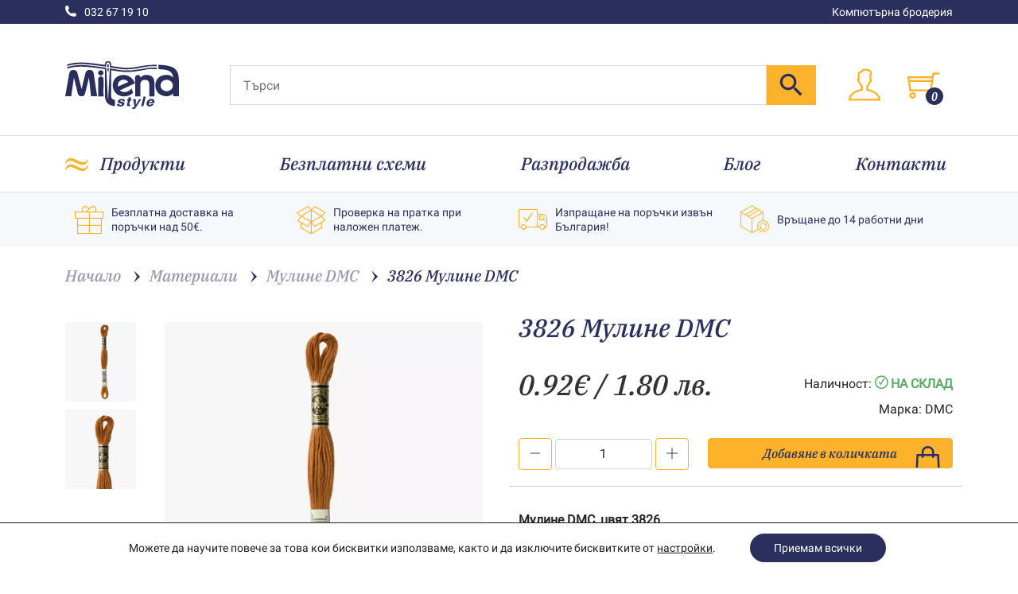

--- FILE ---
content_type: text/html; charset=UTF-8
request_url: https://milenastyle.com/produkt/3826-muline-dmc/
body_size: 64538
content:
<!doctype html>
<html lang="bg-BG">
<head>
	<meta charset="UTF-8">
	<meta name="viewport" content="width=device-width, initial-scale=1">
	<link rel="profile" href="https://gmpg.org/xfn/11">
	<meta name="theme-color" content="#fdb22b" />
	<link rel="preload" href="https://milenastyle.com/wp-content/themes/mstrap/assets/fonts/IBM_Plex_Serif/IBMPlexSerif-MediumItalic.woff" as="font" crossorigin="anonymous">
	
    <link rel="canonical" href="https://milenastyle.com/produkt/3826-muline-dmc/" />
                        <title>3826 Мулине DMC | Мулине DMC | Milena Style</title>
        <meta property="og:title" content="3826 Мулине DMC | Мулине DMC | Milena Style" />
            <meta property="og:image" content="https://milenastyle.com/wp-content/uploads/2016/05/DMC_3826_2_3_11zon.jpg" />
    <meta property="product:brand" content="DMC">
    <meta property="product:availability" content="in stock">
    <meta property="product:condition" content="new">
    <meta property="product:price:amount" content="0.92">
    <meta property="product:price:currency" content="BGN">
    <meta name="description" content="Разбери повече за 3826 Мулине DMC в 👉 онлайн магазин milenastyle.com ✔️ 14 дни право на връщане ✔️ Проверка на пратката ✔️ 24/7 обслужване ✔️ Поръчай лесно онлайн">
	<meta name='robots' content='max-image-preview:large' />

<!-- Google Tag Manager by PYS -->
    <script data-cfasync="false" data-pagespeed-no-defer>
	    window.dataLayerPYS = window.dataLayerPYS || [];
	</script>
<!-- End Google Tag Manager by PYS --><script type='application/javascript' id='pys-version-script'>console.log('PixelYourSite PRO version 12.3.5');</script>
<link rel="alternate" title="oEmbed (JSON)" type="application/json+oembed" href="https://milenastyle.com/wp-json/oembed/1.0/embed?url=https%3A%2F%2Fmilenastyle.com%2Fprodukt%2F3826-muline-dmc%2F" />
<link rel="alternate" title="oEmbed (XML)" type="text/xml+oembed" href="https://milenastyle.com/wp-json/oembed/1.0/embed?url=https%3A%2F%2Fmilenastyle.com%2Fprodukt%2F3826-muline-dmc%2F&#038;format=xml" />
<style id='wp-img-auto-sizes-contain-inline-css'>
img:is([sizes=auto i],[sizes^="auto," i]){contain-intrinsic-size:3000px 1500px}
/*# sourceURL=wp-img-auto-sizes-contain-inline-css */
</style>
<style id='classic-theme-styles-inline-css'>
/*! This file is auto-generated */
.wp-block-button__link{color:#fff;background-color:#32373c;border-radius:9999px;box-shadow:none;text-decoration:none;padding:calc(.667em + 2px) calc(1.333em + 2px);font-size:1.125em}.wp-block-file__button{background:#32373c;color:#fff;text-decoration:none}
/*# sourceURL=/wp-includes/css/classic-themes.min.css */
</style>
<link rel='stylesheet' id='woo-bg-dual-currency-css' href='https://milenastyle.com/wp-content/plugins/woo-bg-dual-currency/public/css/woo-bg-dual-currency-public.css?ver=1.0.0' media='all' />
<link rel='stylesheet' id='ep_general_styles-css' href='https://milenastyle.com/wp-content/plugins/elasticpress/dist/css/general-styles.css?ver=66295efe92a630617c00' media='all' />
<link rel='stylesheet' id='wc-sc-product-page-gift-form-css' href='https://milenastyle.com/wp-content/plugins/woocommerce-smart-coupons/assets/css/product-page-gift-form.min.css?ver=9.66.0' media='all' />
<link rel='stylesheet' id='bootstrap-css' href='https://milenastyle.com/wp-content/themes/mstrap/assets/css/bootstrap.css?ver=1.0.6' media='all' />
<link rel='stylesheet' id='themify-icons-css' href='https://milenastyle.com/wp-content/themes/mstrap/assets/css/themify-icons.css?ver=1.0.6' media='all' />
<link rel='stylesheet' id='spacing-css' href='https://milenastyle.com/wp-content/themes/mstrap/assets/css/spacing.min.css?ver=1.0.6' media='all' />
<link rel='stylesheet' id='theme-css' href='https://milenastyle.com/wp-content/themes/mstrap/assets/css/theme.css?ver=1.0.6' media='all' />
<link rel='stylesheet' id='swiper-css' href='https://milenastyle.com/wp-content/themes/mstrap/swiper/swiper.min.css?ver=6.5.7' media='all' />
<link rel='stylesheet' id='lb-product-single-css' href='https://milenastyle.com/wp-content/themes/mstrap/assets/css/product-single.css?ver=1.0.6' media='all' />
<link rel='stylesheet' id='ms-photoswipe-css' href='https://milenastyle.com/wp-content/themes/mstrap/photoswipe/photoswipe.min.css?ver=4.1.3' media='all' />
<link rel='stylesheet' id='ms-photoswipe-ui-default-css' href='https://milenastyle.com/wp-content/themes/mstrap/photoswipe/default-skin.min.css?ver=4.1.3' media='all' />
<link rel='stylesheet' id='elasticpress-autosuggest-css' href='https://milenastyle.com/wp-content/plugins/elasticpress/dist/css/autosuggest-styles.css?ver=d87f34a78edccbda21b1' media='all' />
<link rel='stylesheet' id='searchterm-highlighting-css' href='https://milenastyle.com/wp-content/plugins/elasticpress/dist/css/highlighting-styles.css?ver=252562c4ed9241547293' media='all' />
<link rel='stylesheet' id='wc_stripe_express_checkout_style-css' href='https://milenastyle.com/wp-content/plugins/woocommerce-gateway-stripe/build/express-checkout.css?ver=f49792bd42ded7e3e1cb' media='all' />
<style id='kadence-blocks-global-variables-inline-css'>
:root {--global-kb-font-size-sm:clamp(0.8rem, 0.73rem + 0.217vw, 0.9rem);--global-kb-font-size-md:clamp(1.1rem, 0.995rem + 0.326vw, 1.25rem);--global-kb-font-size-lg:clamp(1.75rem, 1.576rem + 0.543vw, 2rem);--global-kb-font-size-xl:clamp(2.25rem, 1.728rem + 1.63vw, 3rem);--global-kb-font-size-xxl:clamp(2.5rem, 1.456rem + 3.26vw, 4rem);--global-kb-font-size-xxxl:clamp(2.75rem, 0.489rem + 7.065vw, 6rem);}:root {--global-palette1: #3182CE;--global-palette2: #2B6CB0;--global-palette3: #1A202C;--global-palette4: #2D3748;--global-palette5: #4A5568;--global-palette6: #718096;--global-palette7: #EDF2F7;--global-palette8: #F7FAFC;--global-palette9: #ffffff;}
/*# sourceURL=kadence-blocks-global-variables-inline-css */
</style>
<link rel='stylesheet' id='moove_gdpr_frontend-css' href='https://milenastyle.com/wp-content/plugins/gdpr-cookie-compliance/dist/styles/gdpr-main-nf.css?ver=5.0.9' media='all' />
<style id='moove_gdpr_frontend-inline-css'>
				#moove_gdpr_cookie_modal .moove-gdpr-modal-content .moove-gdpr-tab-main h3.tab-title, 
				#moove_gdpr_cookie_modal .moove-gdpr-modal-content .moove-gdpr-tab-main span.tab-title,
				#moove_gdpr_cookie_modal .moove-gdpr-modal-content .moove-gdpr-modal-left-content #moove-gdpr-menu li a, 
				#moove_gdpr_cookie_modal .moove-gdpr-modal-content .moove-gdpr-modal-left-content #moove-gdpr-menu li button,
				#moove_gdpr_cookie_modal .moove-gdpr-modal-content .moove-gdpr-modal-left-content .moove-gdpr-branding-cnt a,
				#moove_gdpr_cookie_modal .moove-gdpr-modal-content .moove-gdpr-modal-footer-content .moove-gdpr-button-holder a.mgbutton, 
				#moove_gdpr_cookie_modal .moove-gdpr-modal-content .moove-gdpr-modal-footer-content .moove-gdpr-button-holder button.mgbutton,
				#moove_gdpr_cookie_modal .cookie-switch .cookie-slider:after, 
				#moove_gdpr_cookie_modal .cookie-switch .slider:after, 
				#moove_gdpr_cookie_modal .switch .cookie-slider:after, 
				#moove_gdpr_cookie_modal .switch .slider:after,
				#moove_gdpr_cookie_info_bar .moove-gdpr-info-bar-container .moove-gdpr-info-bar-content p, 
				#moove_gdpr_cookie_info_bar .moove-gdpr-info-bar-container .moove-gdpr-info-bar-content p a,
				#moove_gdpr_cookie_info_bar .moove-gdpr-info-bar-container .moove-gdpr-info-bar-content a.mgbutton, 
				#moove_gdpr_cookie_info_bar .moove-gdpr-info-bar-container .moove-gdpr-info-bar-content button.mgbutton,
				#moove_gdpr_cookie_modal .moove-gdpr-modal-content .moove-gdpr-tab-main .moove-gdpr-tab-main-content h1, 
				#moove_gdpr_cookie_modal .moove-gdpr-modal-content .moove-gdpr-tab-main .moove-gdpr-tab-main-content h2, 
				#moove_gdpr_cookie_modal .moove-gdpr-modal-content .moove-gdpr-tab-main .moove-gdpr-tab-main-content h3, 
				#moove_gdpr_cookie_modal .moove-gdpr-modal-content .moove-gdpr-tab-main .moove-gdpr-tab-main-content h4, 
				#moove_gdpr_cookie_modal .moove-gdpr-modal-content .moove-gdpr-tab-main .moove-gdpr-tab-main-content h5, 
				#moove_gdpr_cookie_modal .moove-gdpr-modal-content .moove-gdpr-tab-main .moove-gdpr-tab-main-content h6,
				#moove_gdpr_cookie_modal .moove-gdpr-modal-content.moove_gdpr_modal_theme_v2 .moove-gdpr-modal-title .tab-title,
				#moove_gdpr_cookie_modal .moove-gdpr-modal-content.moove_gdpr_modal_theme_v2 .moove-gdpr-tab-main h3.tab-title, 
				#moove_gdpr_cookie_modal .moove-gdpr-modal-content.moove_gdpr_modal_theme_v2 .moove-gdpr-tab-main span.tab-title,
				#moove_gdpr_cookie_modal .moove-gdpr-modal-content.moove_gdpr_modal_theme_v2 .moove-gdpr-branding-cnt a {
					font-weight: inherit				}
			#moove_gdpr_cookie_modal,#moove_gdpr_cookie_info_bar,.gdpr_cookie_settings_shortcode_content{font-family:inherit}#moove_gdpr_save_popup_settings_button{background-color:#373737;color:#fff}#moove_gdpr_save_popup_settings_button:hover{background-color:#000}#moove_gdpr_cookie_info_bar .moove-gdpr-info-bar-container .moove-gdpr-info-bar-content a.mgbutton,#moove_gdpr_cookie_info_bar .moove-gdpr-info-bar-container .moove-gdpr-info-bar-content button.mgbutton{background-color:#2a2f5d}#moove_gdpr_cookie_modal .moove-gdpr-modal-content .moove-gdpr-modal-footer-content .moove-gdpr-button-holder a.mgbutton,#moove_gdpr_cookie_modal .moove-gdpr-modal-content .moove-gdpr-modal-footer-content .moove-gdpr-button-holder button.mgbutton,.gdpr_cookie_settings_shortcode_content .gdpr-shr-button.button-green{background-color:#2a2f5d;border-color:#2a2f5d}#moove_gdpr_cookie_modal .moove-gdpr-modal-content .moove-gdpr-modal-footer-content .moove-gdpr-button-holder a.mgbutton:hover,#moove_gdpr_cookie_modal .moove-gdpr-modal-content .moove-gdpr-modal-footer-content .moove-gdpr-button-holder button.mgbutton:hover,.gdpr_cookie_settings_shortcode_content .gdpr-shr-button.button-green:hover{background-color:#fff;color:#2a2f5d}#moove_gdpr_cookie_modal .moove-gdpr-modal-content .moove-gdpr-modal-close i,#moove_gdpr_cookie_modal .moove-gdpr-modal-content .moove-gdpr-modal-close span.gdpr-icon{background-color:#2a2f5d;border:1px solid #2a2f5d}#moove_gdpr_cookie_info_bar span.moove-gdpr-infobar-allow-all.focus-g,#moove_gdpr_cookie_info_bar span.moove-gdpr-infobar-allow-all:focus,#moove_gdpr_cookie_info_bar button.moove-gdpr-infobar-allow-all.focus-g,#moove_gdpr_cookie_info_bar button.moove-gdpr-infobar-allow-all:focus,#moove_gdpr_cookie_info_bar span.moove-gdpr-infobar-reject-btn.focus-g,#moove_gdpr_cookie_info_bar span.moove-gdpr-infobar-reject-btn:focus,#moove_gdpr_cookie_info_bar button.moove-gdpr-infobar-reject-btn.focus-g,#moove_gdpr_cookie_info_bar button.moove-gdpr-infobar-reject-btn:focus,#moove_gdpr_cookie_info_bar span.change-settings-button.focus-g,#moove_gdpr_cookie_info_bar span.change-settings-button:focus,#moove_gdpr_cookie_info_bar button.change-settings-button.focus-g,#moove_gdpr_cookie_info_bar button.change-settings-button:focus{-webkit-box-shadow:0 0 1px 3px #2a2f5d;-moz-box-shadow:0 0 1px 3px #2a2f5d;box-shadow:0 0 1px 3px #2a2f5d}#moove_gdpr_cookie_modal .moove-gdpr-modal-content .moove-gdpr-modal-close i:hover,#moove_gdpr_cookie_modal .moove-gdpr-modal-content .moove-gdpr-modal-close span.gdpr-icon:hover,#moove_gdpr_cookie_info_bar span[data-href]>u.change-settings-button{color:#2a2f5d}#moove_gdpr_cookie_modal .moove-gdpr-modal-content .moove-gdpr-modal-left-content #moove-gdpr-menu li.menu-item-selected a span.gdpr-icon,#moove_gdpr_cookie_modal .moove-gdpr-modal-content .moove-gdpr-modal-left-content #moove-gdpr-menu li.menu-item-selected button span.gdpr-icon{color:inherit}#moove_gdpr_cookie_modal .moove-gdpr-modal-content .moove-gdpr-modal-left-content #moove-gdpr-menu li a span.gdpr-icon,#moove_gdpr_cookie_modal .moove-gdpr-modal-content .moove-gdpr-modal-left-content #moove-gdpr-menu li button span.gdpr-icon{color:inherit}#moove_gdpr_cookie_modal .gdpr-acc-link{line-height:0;font-size:0;color:transparent;position:absolute}#moove_gdpr_cookie_modal .moove-gdpr-modal-content .moove-gdpr-modal-close:hover i,#moove_gdpr_cookie_modal .moove-gdpr-modal-content .moove-gdpr-modal-left-content #moove-gdpr-menu li a,#moove_gdpr_cookie_modal .moove-gdpr-modal-content .moove-gdpr-modal-left-content #moove-gdpr-menu li button,#moove_gdpr_cookie_modal .moove-gdpr-modal-content .moove-gdpr-modal-left-content #moove-gdpr-menu li button i,#moove_gdpr_cookie_modal .moove-gdpr-modal-content .moove-gdpr-modal-left-content #moove-gdpr-menu li a i,#moove_gdpr_cookie_modal .moove-gdpr-modal-content .moove-gdpr-tab-main .moove-gdpr-tab-main-content a:hover,#moove_gdpr_cookie_info_bar.moove-gdpr-dark-scheme .moove-gdpr-info-bar-container .moove-gdpr-info-bar-content a.mgbutton:hover,#moove_gdpr_cookie_info_bar.moove-gdpr-dark-scheme .moove-gdpr-info-bar-container .moove-gdpr-info-bar-content button.mgbutton:hover,#moove_gdpr_cookie_info_bar.moove-gdpr-dark-scheme .moove-gdpr-info-bar-container .moove-gdpr-info-bar-content a:hover,#moove_gdpr_cookie_info_bar.moove-gdpr-dark-scheme .moove-gdpr-info-bar-container .moove-gdpr-info-bar-content button:hover,#moove_gdpr_cookie_info_bar.moove-gdpr-dark-scheme .moove-gdpr-info-bar-container .moove-gdpr-info-bar-content span.change-settings-button:hover,#moove_gdpr_cookie_info_bar.moove-gdpr-dark-scheme .moove-gdpr-info-bar-container .moove-gdpr-info-bar-content button.change-settings-button:hover,#moove_gdpr_cookie_info_bar.moove-gdpr-dark-scheme .moove-gdpr-info-bar-container .moove-gdpr-info-bar-content u.change-settings-button:hover,#moove_gdpr_cookie_info_bar span[data-href]>u.change-settings-button,#moove_gdpr_cookie_info_bar.moove-gdpr-dark-scheme .moove-gdpr-info-bar-container .moove-gdpr-info-bar-content a.mgbutton.focus-g,#moove_gdpr_cookie_info_bar.moove-gdpr-dark-scheme .moove-gdpr-info-bar-container .moove-gdpr-info-bar-content button.mgbutton.focus-g,#moove_gdpr_cookie_info_bar.moove-gdpr-dark-scheme .moove-gdpr-info-bar-container .moove-gdpr-info-bar-content a.focus-g,#moove_gdpr_cookie_info_bar.moove-gdpr-dark-scheme .moove-gdpr-info-bar-container .moove-gdpr-info-bar-content button.focus-g,#moove_gdpr_cookie_info_bar.moove-gdpr-dark-scheme .moove-gdpr-info-bar-container .moove-gdpr-info-bar-content a.mgbutton:focus,#moove_gdpr_cookie_info_bar.moove-gdpr-dark-scheme .moove-gdpr-info-bar-container .moove-gdpr-info-bar-content button.mgbutton:focus,#moove_gdpr_cookie_info_bar.moove-gdpr-dark-scheme .moove-gdpr-info-bar-container .moove-gdpr-info-bar-content a:focus,#moove_gdpr_cookie_info_bar.moove-gdpr-dark-scheme .moove-gdpr-info-bar-container .moove-gdpr-info-bar-content button:focus,#moove_gdpr_cookie_info_bar.moove-gdpr-dark-scheme .moove-gdpr-info-bar-container .moove-gdpr-info-bar-content span.change-settings-button.focus-g,span.change-settings-button:focus,button.change-settings-button.focus-g,button.change-settings-button:focus,#moove_gdpr_cookie_info_bar.moove-gdpr-dark-scheme .moove-gdpr-info-bar-container .moove-gdpr-info-bar-content u.change-settings-button.focus-g,#moove_gdpr_cookie_info_bar.moove-gdpr-dark-scheme .moove-gdpr-info-bar-container .moove-gdpr-info-bar-content u.change-settings-button:focus{color:#2a2f5d}#moove_gdpr_cookie_modal .moove-gdpr-branding.focus-g span,#moove_gdpr_cookie_modal .moove-gdpr-modal-content .moove-gdpr-tab-main a.focus-g,#moove_gdpr_cookie_modal .moove-gdpr-modal-content .moove-gdpr-tab-main .gdpr-cd-details-toggle.focus-g{color:#2a2f5d}#moove_gdpr_cookie_modal.gdpr_lightbox-hide{display:none}
/*# sourceURL=moove_gdpr_frontend-inline-css */
</style>
<script id="jquery-core-js-extra">
var pysTikTokRest = {"restApiUrl":"https://milenastyle.com/wp-json/pys-tiktok/v1/event","debug":""};
var pysFacebookRest = {"restApiUrl":"https://milenastyle.com/wp-json/pys-facebook/v1/event","debug":""};
//# sourceURL=jquery-core-js-extra
</script>
<script src="https://milenastyle.com/wp-includes/js/jquery/jquery.min.js?ver=3.7.1" id="jquery-core-js"></script>
<script src="https://milenastyle.com/wp-includes/js/jquery/jquery-migrate.min.js?ver=3.4.1" id="jquery-migrate-js"></script>
<script id="woo-bg-dual-currency-js-extra">
var wooBgDualCurrency = {"rate":"0.511292","eur_to_bgn_rate":"1.95583","currency":"EUR","symbol":"\u20ac","mode":"eur_to_bgn","is_active":"1"};
//# sourceURL=woo-bg-dual-currency-js-extra
</script>
<script src="https://milenastyle.com/wp-content/plugins/woo-bg-dual-currency/public/js/woo-bg-dual-currency-public.js?ver=1.0.0" id="woo-bg-dual-currency-js"></script>
<script id="wc-single-product-js-extra">
var wc_single_product_params = {"i18n_required_rating_text":"\u0418\u0437\u0431\u0435\u0440\u0435\u0442\u0435 \u0441\u0442\u043e\u0439\u043d\u043e\u0441\u0442","i18n_rating_options":["1 \u043e\u0442 5 \u0437\u0432\u0435\u0437\u0434\u0438","2 \u043e\u0442 5 \u0437\u0432\u0435\u0437\u0434\u0438","3 of 5 stars","4 of 5 stars","5 \u043e\u0442 5 \u0437\u0432\u0435\u0437\u0434\u0438"],"i18n_product_gallery_trigger_text":"View full-screen image gallery","review_rating_required":"yes","flexslider":{"rtl":false,"animation":"slide","smoothHeight":true,"directionNav":false,"controlNav":"thumbnails","slideshow":false,"animationSpeed":500,"animationLoop":false,"allowOneSlide":false},"zoom_enabled":"","zoom_options":[],"photoswipe_enabled":"","photoswipe_options":{"shareEl":false,"closeOnScroll":false,"history":false,"hideAnimationDuration":0,"showAnimationDuration":0},"flexslider_enabled":""};
//# sourceURL=wc-single-product-js-extra
</script>
<script src="https://milenastyle.com/wp-content/plugins/woocommerce/assets/js/frontend/single-product.min.js?ver=10.4.3" id="wc-single-product-js" defer data-wp-strategy="defer"></script>
<script src="https://milenastyle.com/wp-content/plugins/pixelyoursite-pro/dist/scripts/jquery.bind-first-0.2.3.min.js" id="jquery-bind-first-js"></script>
<script src="https://milenastyle.com/wp-content/plugins/pixelyoursite-pro/dist/scripts/js.cookie-2.1.3.min.js?ver=2.1.3" id="js-cookie-pys-js"></script>
<script src="https://milenastyle.com/wp-content/plugins/pixelyoursite-pro/dist/scripts/sha256.js?ver=0.11.0" id="js-sha256-js"></script>
<script src="https://milenastyle.com/wp-content/plugins/pixelyoursite-pro/dist/scripts/tld.min.js?ver=2.3.1" id="js-tld-js"></script>
<script id="pys-js-extra">
var pysOptions = {"staticEvents":{"facebook":{"woo_view_content":[{"delay":0,"type":"static","name":"ViewContent","eventID":"cdb1988b-ca46-40ae-8433-d5cd7207ba2b","pixelIds":["345778883433801"],"params":{"content_ids":["8399"],"content_type":"product","value":"0.46","currency":"EUR","contents":[{"id":"8399","quantity":1}],"product_price":"0.92","content_name":"3826 \u041c\u0443\u043b\u0438\u043d\u0435 DMC","category_name":"\u041c\u0443\u043b\u0438\u043d\u0435 DMC","page_title":"3826 \u041c\u0443\u043b\u0438\u043d\u0435 DMC","post_type":"product","post_id":8399,"plugin":"PixelYourSite","event_url":"milenastyle.com/produkt/3826-muline-dmc/","user_role":"guest"},"e_id":"woo_view_content","ids":[],"hasTimeWindow":false,"timeWindow":0,"woo_order":"","edd_order":""}],"init_event":[{"delay":0,"type":"static","ajaxFire":false,"name":"PageView","eventID":"53c0da7d-dc0f-405f-92c5-ced7be942ee2","pixelIds":["345778883433801"],"params":{"categories":"\u041c\u0443\u043b\u0438\u043d\u0435 DMC","page_title":"3826 \u041c\u0443\u043b\u0438\u043d\u0435 DMC","post_type":"product","post_id":8399,"plugin":"PixelYourSite","event_url":"milenastyle.com/produkt/3826-muline-dmc/","user_role":"guest"},"e_id":"init_event","ids":[],"hasTimeWindow":false,"timeWindow":0,"woo_order":"","edd_order":""}]},"ga":{"woo_view_content":[{"delay":0,"type":"static","unify":true,"trackingIds":["G-LMSEDHH2CB","AW-834939177"],"name":"view_item","eventID":"cdb1988b-ca46-40ae-8433-d5cd7207ba2b","params":{"items":[{"item_id":"8399","item_name":"3826 \u041c\u0443\u043b\u0438\u043d\u0435 DMC","quantity":1,"price":"0.46","affiliation":"Milena Style","item_category":"\u041c\u0443\u043b\u0438\u043d\u0435 DMC","id":"8399","google_business_vertical":"custom"}],"currency":"EUR","dynx_itemid":"8399","dynx_pagetype":"offerdetail","dynx_totalvalue":"0.46","ecomm_prodid":"8399","ecomm_pagetype":"product","event_category":"ecommerce","value":"0.46","page_title":"3826 \u041c\u0443\u043b\u0438\u043d\u0435 DMC","post_type":"product","post_id":8399,"plugin":"PixelYourSite","event_url":"milenastyle.com/produkt/3826-muline-dmc/","user_role":"guest"},"e_id":"woo_view_content","ids":[],"hasTimeWindow":false,"timeWindow":0,"woo_order":"","edd_order":""}]},"google_ads":{"woo_view_content":[{"delay":1,"type":"static","conversion_ids":["AW-834939177"],"name":"view_item","ids":["AW-834939177"],"eventID":"cdb1988b-ca46-40ae-8433-d5cd7207ba2b","params":{"ecomm_prodid":"8399","ecomm_pagetype":"product","event_category":"ecommerce","currency":"EUR","items":[{"id":"8399","google_business_vertical":"custom"}],"value":"0.46","page_title":"3826 \u041c\u0443\u043b\u0438\u043d\u0435 DMC","post_type":"product","post_id":8399,"plugin":"PixelYourSite","event_url":"milenastyle.com/produkt/3826-muline-dmc/","user_role":"guest"},"e_id":"woo_view_content","hasTimeWindow":false,"timeWindow":0,"woo_order":"","edd_order":""}],"init_event":[{"delay":0,"type":"static","conversion_ids":["AW-834939177"],"name":"page_view","eventID":"53c0da7d-dc0f-405f-92c5-ced7be942ee2","params":{"page_title":"3826 \u041c\u0443\u043b\u0438\u043d\u0435 DMC","post_type":"product","post_id":8399,"plugin":"PixelYourSite","event_url":"milenastyle.com/produkt/3826-muline-dmc/","user_role":"guest"},"e_id":"init_event","ids":[],"hasTimeWindow":false,"timeWindow":0,"woo_order":"","edd_order":""}]}},"dynamicEvents":{"woo_select_content_single":{"7555":{"ga":{"delay":0,"type":"dyn","name":"select_item","trackingIds":["G-LMSEDHH2CB"],"eventID":"da55ef02-88d9-4291-be8d-a117dd11cdab","params":{"items":[{"id":"7555","name":"166 \u041c\u0443\u043b\u0438\u043d\u0435 DMC","quantity":1,"price":"0.92","item_list_name":"Related Products","item_list_id":"related_products","affiliation":"Milena Style","item_category":"\u041c\u0443\u043b\u0438\u043d\u0435 DMC"}],"event_category":"ecommerce","content_type":"product","page_title":"3826 \u041c\u0443\u043b\u0438\u043d\u0435 DMC","post_type":"product","post_id":8399,"plugin":"PixelYourSite","event_url":"milenastyle.com/produkt/3826-muline-dmc/","user_role":"guest"},"e_id":"woo_select_content_single","ids":[],"hasTimeWindow":false,"timeWindow":0,"woo_order":"","edd_order":""}},"7491":{"ga":{"delay":0,"type":"dyn","name":"select_item","trackingIds":["G-LMSEDHH2CB"],"eventID":"da55ef02-88d9-4291-be8d-a117dd11cdab","params":{"items":[{"id":"7491","name":"150 \u041c\u0443\u043b\u0438\u043d\u0435 DMC","quantity":1,"price":"0.92","item_list_name":"Related Products","item_list_id":"related_products","affiliation":"Milena Style","item_category":"\u041c\u0443\u043b\u0438\u043d\u0435 DMC"}],"event_category":"ecommerce","content_type":"product","page_title":"3826 \u041c\u0443\u043b\u0438\u043d\u0435 DMC","post_type":"product","post_id":8399,"plugin":"PixelYourSite","event_url":"milenastyle.com/produkt/3826-muline-dmc/","user_role":"guest"},"e_id":"woo_select_content_single","ids":[],"hasTimeWindow":false,"timeWindow":0,"woo_order":"","edd_order":""}},"7535":{"ga":{"delay":0,"type":"dyn","name":"select_item","trackingIds":["G-LMSEDHH2CB"],"eventID":"da55ef02-88d9-4291-be8d-a117dd11cdab","params":{"items":[{"id":"7535","name":"161 \u041c\u0443\u043b\u0438\u043d\u0435 DMC","quantity":1,"price":"0.92","item_list_name":"Related Products","item_list_id":"related_products","affiliation":"Milena Style","item_category":"\u041c\u0443\u043b\u0438\u043d\u0435 DMC"}],"event_category":"ecommerce","content_type":"product","page_title":"3826 \u041c\u0443\u043b\u0438\u043d\u0435 DMC","post_type":"product","post_id":8399,"plugin":"PixelYourSite","event_url":"milenastyle.com/produkt/3826-muline-dmc/","user_role":"guest"},"e_id":"woo_select_content_single","ids":[],"hasTimeWindow":false,"timeWindow":0,"woo_order":"","edd_order":""}},"7543":{"ga":{"delay":0,"type":"dyn","name":"select_item","trackingIds":["G-LMSEDHH2CB"],"eventID":"da55ef02-88d9-4291-be8d-a117dd11cdab","params":{"items":[{"id":"7543","name":"163 \u041c\u0443\u043b\u0438\u043d\u0435 DMC","quantity":1,"price":"0.92","item_list_name":"Related Products","item_list_id":"related_products","affiliation":"Milena Style","item_category":"\u041c\u0443\u043b\u0438\u043d\u0435 DMC"}],"event_category":"ecommerce","content_type":"product","page_title":"3826 \u041c\u0443\u043b\u0438\u043d\u0435 DMC","post_type":"product","post_id":8399,"plugin":"PixelYourSite","event_url":"milenastyle.com/produkt/3826-muline-dmc/","user_role":"guest"},"e_id":"woo_select_content_single","ids":[],"hasTimeWindow":false,"timeWindow":0,"woo_order":"","edd_order":""}},"7547":{"ga":{"delay":0,"type":"dyn","name":"select_item","trackingIds":["G-LMSEDHH2CB"],"eventID":"da55ef02-88d9-4291-be8d-a117dd11cdab","params":{"items":[{"id":"7547","name":"164 \u041c\u0443\u043b\u0438\u043d\u0435 DMC","quantity":1,"price":"0.92","item_list_name":"Related Products","item_list_id":"related_products","affiliation":"Milena Style","item_category":"\u041c\u0443\u043b\u0438\u043d\u0435 DMC"}],"event_category":"ecommerce","content_type":"product","page_title":"3826 \u041c\u0443\u043b\u0438\u043d\u0435 DMC","post_type":"product","post_id":8399,"plugin":"PixelYourSite","event_url":"milenastyle.com/produkt/3826-muline-dmc/","user_role":"guest"},"e_id":"woo_select_content_single","ids":[],"hasTimeWindow":false,"timeWindow":0,"woo_order":"","edd_order":""}},"7571":{"ga":{"delay":0,"type":"dyn","name":"select_item","trackingIds":["G-LMSEDHH2CB"],"eventID":"da55ef02-88d9-4291-be8d-a117dd11cdab","params":{"items":[{"id":"7571","name":"208 \u041c\u0443\u043b\u0438\u043d\u0435 DMC","quantity":1,"price":"0.92","item_list_name":"Related Products","item_list_id":"related_products","affiliation":"Milena Style","item_category":"\u041c\u0443\u043b\u0438\u043d\u0435 DMC"}],"event_category":"ecommerce","content_type":"product","page_title":"3826 \u041c\u0443\u043b\u0438\u043d\u0435 DMC","post_type":"product","post_id":8399,"plugin":"PixelYourSite","event_url":"milenastyle.com/produkt/3826-muline-dmc/","user_role":"guest"},"e_id":"woo_select_content_single","ids":[],"hasTimeWindow":false,"timeWindow":0,"woo_order":"","edd_order":""}},"7583":{"ga":{"delay":0,"type":"dyn","name":"select_item","trackingIds":["G-LMSEDHH2CB"],"eventID":"da55ef02-88d9-4291-be8d-a117dd11cdab","params":{"items":[{"id":"7583","name":"211 \u041c\u0443\u043b\u0438\u043d\u0435 DMC","quantity":1,"price":"0.92","item_list_name":"Related Products","item_list_id":"related_products","affiliation":"Milena Style","item_category":"\u041c\u0443\u043b\u0438\u043d\u0435 DMC"}],"event_category":"ecommerce","content_type":"product","page_title":"3826 \u041c\u0443\u043b\u0438\u043d\u0435 DMC","post_type":"product","post_id":8399,"plugin":"PixelYourSite","event_url":"milenastyle.com/produkt/3826-muline-dmc/","user_role":"guest"},"e_id":"woo_select_content_single","ids":[],"hasTimeWindow":false,"timeWindow":0,"woo_order":"","edd_order":""}},"7515":{"ga":{"delay":0,"type":"dyn","name":"select_item","trackingIds":["G-LMSEDHH2CB"],"eventID":"da55ef02-88d9-4291-be8d-a117dd11cdab","params":{"items":[{"id":"7515","name":"156 \u041c\u0443\u043b\u0438\u043d\u0435 DMC","quantity":1,"price":"0.92","item_list_name":"Related Products","item_list_id":"related_products","affiliation":"Milena Style","item_category":"\u041c\u0443\u043b\u0438\u043d\u0435 DMC"}],"event_category":"ecommerce","content_type":"product","page_title":"3826 \u041c\u0443\u043b\u0438\u043d\u0435 DMC","post_type":"product","post_id":8399,"plugin":"PixelYourSite","event_url":"milenastyle.com/produkt/3826-muline-dmc/","user_role":"guest"},"e_id":"woo_select_content_single","ids":[],"hasTimeWindow":false,"timeWindow":0,"woo_order":"","edd_order":""}},"7503":{"ga":{"delay":0,"type":"dyn","name":"select_item","trackingIds":["G-LMSEDHH2CB"],"eventID":"da55ef02-88d9-4291-be8d-a117dd11cdab","params":{"items":[{"id":"7503","name":"153 \u041c\u0443\u043b\u0438\u043d\u0435 DMC","quantity":1,"price":"0.92","item_list_name":"Related Products","item_list_id":"related_products","affiliation":"Milena Style","item_category":"\u041c\u0443\u043b\u0438\u043d\u0435 DMC"}],"event_category":"ecommerce","content_type":"product","page_title":"3826 \u041c\u0443\u043b\u0438\u043d\u0435 DMC","post_type":"product","post_id":8399,"plugin":"PixelYourSite","event_url":"milenastyle.com/produkt/3826-muline-dmc/","user_role":"guest"},"e_id":"woo_select_content_single","ids":[],"hasTimeWindow":false,"timeWindow":0,"woo_order":"","edd_order":""}},"7511":{"ga":{"delay":0,"type":"dyn","name":"select_item","trackingIds":["G-LMSEDHH2CB"],"eventID":"da55ef02-88d9-4291-be8d-a117dd11cdab","params":{"items":[{"id":"7511","name":"155 \u041c\u0443\u043b\u0438\u043d\u0435 DMC","quantity":1,"price":"0.92","item_list_name":"Related Products","item_list_id":"related_products","affiliation":"Milena Style","item_category":"\u041c\u0443\u043b\u0438\u043d\u0435 DMC"}],"event_category":"ecommerce","content_type":"product","page_title":"3826 \u041c\u0443\u043b\u0438\u043d\u0435 DMC","post_type":"product","post_id":8399,"plugin":"PixelYourSite","event_url":"milenastyle.com/produkt/3826-muline-dmc/","user_role":"guest"},"e_id":"woo_select_content_single","ids":[],"hasTimeWindow":false,"timeWindow":0,"woo_order":"","edd_order":""}},"7567":{"ga":{"delay":0,"type":"dyn","name":"select_item","trackingIds":["G-LMSEDHH2CB"],"eventID":"da55ef02-88d9-4291-be8d-a117dd11cdab","params":{"items":[{"id":"7567","name":"169 \u041c\u0443\u043b\u0438\u043d\u0435 DMC","quantity":1,"price":"0.92","item_list_name":"Related Products","item_list_id":"related_products","affiliation":"Milena Style","item_category":"\u041c\u0443\u043b\u0438\u043d\u0435 DMC"}],"event_category":"ecommerce","content_type":"product","page_title":"3826 \u041c\u0443\u043b\u0438\u043d\u0435 DMC","post_type":"product","post_id":8399,"plugin":"PixelYourSite","event_url":"milenastyle.com/produkt/3826-muline-dmc/","user_role":"guest"},"e_id":"woo_select_content_single","ids":[],"hasTimeWindow":false,"timeWindow":0,"woo_order":"","edd_order":""}},"7519":{"ga":{"delay":0,"type":"dyn","name":"select_item","trackingIds":["G-LMSEDHH2CB"],"eventID":"da55ef02-88d9-4291-be8d-a117dd11cdab","params":{"items":[{"id":"7519","name":"157 \u041c\u0443\u043b\u0438\u043d\u0435 DMC","quantity":1,"price":"0.92","item_list_name":"Related Products","item_list_id":"related_products","affiliation":"Milena Style","item_category":"\u041c\u0443\u043b\u0438\u043d\u0435 DMC"}],"event_category":"ecommerce","content_type":"product","page_title":"3826 \u041c\u0443\u043b\u0438\u043d\u0435 DMC","post_type":"product","post_id":8399,"plugin":"PixelYourSite","event_url":"milenastyle.com/produkt/3826-muline-dmc/","user_role":"guest"},"e_id":"woo_select_content_single","ids":[],"hasTimeWindow":false,"timeWindow":0,"woo_order":"","edd_order":""}},"7575":{"ga":{"delay":0,"type":"dyn","name":"select_item","trackingIds":["G-LMSEDHH2CB"],"eventID":"da55ef02-88d9-4291-be8d-a117dd11cdab","params":{"items":[{"id":"7575","name":"209 \u041c\u0443\u043b\u0438\u043d\u0435 DMC","quantity":1,"price":"0.92","item_list_name":"Related Products","item_list_id":"related_products","affiliation":"Milena Style","item_category":"\u041c\u0443\u043b\u0438\u043d\u0435 DMC"}],"event_category":"ecommerce","content_type":"product","page_title":"3826 \u041c\u0443\u043b\u0438\u043d\u0435 DMC","post_type":"product","post_id":8399,"plugin":"PixelYourSite","event_url":"milenastyle.com/produkt/3826-muline-dmc/","user_role":"guest"},"e_id":"woo_select_content_single","ids":[],"hasTimeWindow":false,"timeWindow":0,"woo_order":"","edd_order":""}},"7531":{"ga":{"delay":0,"type":"dyn","name":"select_item","trackingIds":["G-LMSEDHH2CB"],"eventID":"da55ef02-88d9-4291-be8d-a117dd11cdab","params":{"items":[{"id":"7531","name":"160 \u041c\u0443\u043b\u0438\u043d\u0435 DMC","quantity":1,"price":"0.92","item_list_name":"Related Products","item_list_id":"related_products","affiliation":"Milena Style","item_category":"\u041c\u0443\u043b\u0438\u043d\u0435 DMC"}],"event_category":"ecommerce","content_type":"product","page_title":"3826 \u041c\u0443\u043b\u0438\u043d\u0435 DMC","post_type":"product","post_id":8399,"plugin":"PixelYourSite","event_url":"milenastyle.com/produkt/3826-muline-dmc/","user_role":"guest"},"e_id":"woo_select_content_single","ids":[],"hasTimeWindow":false,"timeWindow":0,"woo_order":"","edd_order":""}},"7523":{"ga":{"delay":0,"type":"dyn","name":"select_item","trackingIds":["G-LMSEDHH2CB"],"eventID":"da55ef02-88d9-4291-be8d-a117dd11cdab","params":{"items":[{"id":"7523","name":"158 \u041c\u0443\u043b\u0438\u043d\u0435 DMC","quantity":1,"price":"0.92","item_list_name":"Related Products","item_list_id":"related_products","affiliation":"Milena Style","item_category":"\u041c\u0443\u043b\u0438\u043d\u0435 DMC"}],"event_category":"ecommerce","content_type":"product","page_title":"3826 \u041c\u0443\u043b\u0438\u043d\u0435 DMC","post_type":"product","post_id":8399,"plugin":"PixelYourSite","event_url":"milenastyle.com/produkt/3826-muline-dmc/","user_role":"guest"},"e_id":"woo_select_content_single","ids":[],"hasTimeWindow":false,"timeWindow":0,"woo_order":"","edd_order":""}},"7539":{"ga":{"delay":0,"type":"dyn","name":"select_item","trackingIds":["G-LMSEDHH2CB"],"eventID":"da55ef02-88d9-4291-be8d-a117dd11cdab","params":{"items":[{"id":"7539","name":"162 \u041c\u0443\u043b\u0438\u043d\u0435 DMC","quantity":1,"price":"0.92","item_list_name":"Related Products","item_list_id":"related_products","affiliation":"Milena Style","item_category":"\u041c\u0443\u043b\u0438\u043d\u0435 DMC"}],"event_category":"ecommerce","content_type":"product","page_title":"3826 \u041c\u0443\u043b\u0438\u043d\u0435 DMC","post_type":"product","post_id":8399,"plugin":"PixelYourSite","event_url":"milenastyle.com/produkt/3826-muline-dmc/","user_role":"guest"},"e_id":"woo_select_content_single","ids":[],"hasTimeWindow":false,"timeWindow":0,"woo_order":"","edd_order":""}},"7551":{"ga":{"delay":0,"type":"dyn","name":"select_item","trackingIds":["G-LMSEDHH2CB"],"eventID":"da55ef02-88d9-4291-be8d-a117dd11cdab","params":{"items":[{"id":"7551","name":"165 \u041c\u0443\u043b\u0438\u043d\u0435 DMC","quantity":1,"price":"0.92","item_list_name":"Related Products","item_list_id":"related_products","affiliation":"Milena Style","item_category":"\u041c\u0443\u043b\u0438\u043d\u0435 DMC"}],"event_category":"ecommerce","content_type":"product","page_title":"3826 \u041c\u0443\u043b\u0438\u043d\u0435 DMC","post_type":"product","post_id":8399,"plugin":"PixelYourSite","event_url":"milenastyle.com/produkt/3826-muline-dmc/","user_role":"guest"},"e_id":"woo_select_content_single","ids":[],"hasTimeWindow":false,"timeWindow":0,"woo_order":"","edd_order":""}},"7527":{"ga":{"delay":0,"type":"dyn","name":"select_item","trackingIds":["G-LMSEDHH2CB"],"eventID":"da55ef02-88d9-4291-be8d-a117dd11cdab","params":{"items":[{"id":"7527","name":"159 \u041c\u0443\u043b\u0438\u043d\u0435 DMC","quantity":1,"price":"0.92","item_list_name":"Related Products","item_list_id":"related_products","affiliation":"Milena Style","item_category":"\u041c\u0443\u043b\u0438\u043d\u0435 DMC"}],"event_category":"ecommerce","content_type":"product","page_title":"3826 \u041c\u0443\u043b\u0438\u043d\u0435 DMC","post_type":"product","post_id":8399,"plugin":"PixelYourSite","event_url":"milenastyle.com/produkt/3826-muline-dmc/","user_role":"guest"},"e_id":"woo_select_content_single","ids":[],"hasTimeWindow":false,"timeWindow":0,"woo_order":"","edd_order":""}},"7507":{"ga":{"delay":0,"type":"dyn","name":"select_item","trackingIds":["G-LMSEDHH2CB"],"eventID":"da55ef02-88d9-4291-be8d-a117dd11cdab","params":{"items":[{"id":"7507","name":"154 \u041c\u0443\u043b\u0438\u043d\u0435 DMC","quantity":1,"price":"0.92","item_list_name":"Related Products","item_list_id":"related_products","affiliation":"Milena Style","item_category":"\u041c\u0443\u043b\u0438\u043d\u0435 DMC"}],"event_category":"ecommerce","content_type":"product","page_title":"3826 \u041c\u0443\u043b\u0438\u043d\u0435 DMC","post_type":"product","post_id":8399,"plugin":"PixelYourSite","event_url":"milenastyle.com/produkt/3826-muline-dmc/","user_role":"guest"},"e_id":"woo_select_content_single","ids":[],"hasTimeWindow":false,"timeWindow":0,"woo_order":"","edd_order":""}},"7579":{"ga":{"delay":0,"type":"dyn","name":"select_item","trackingIds":["G-LMSEDHH2CB"],"eventID":"da55ef02-88d9-4291-be8d-a117dd11cdab","params":{"items":[{"id":"7579","name":"210 \u041c\u0443\u043b\u0438\u043d\u0435 DMC","quantity":1,"price":"0.92","item_list_name":"Related Products","item_list_id":"related_products","affiliation":"Milena Style","item_category":"\u041c\u0443\u043b\u0438\u043d\u0435 DMC"}],"event_category":"ecommerce","content_type":"product","page_title":"3826 \u041c\u0443\u043b\u0438\u043d\u0435 DMC","post_type":"product","post_id":8399,"plugin":"PixelYourSite","event_url":"milenastyle.com/produkt/3826-muline-dmc/","user_role":"guest"},"e_id":"woo_select_content_single","ids":[],"hasTimeWindow":false,"timeWindow":0,"woo_order":"","edd_order":""}},"7495":{"ga":{"delay":0,"type":"dyn","name":"select_item","trackingIds":["G-LMSEDHH2CB"],"eventID":"da55ef02-88d9-4291-be8d-a117dd11cdab","params":{"items":[{"id":"7495","name":"151 \u041c\u0443\u043b\u0438\u043d\u0435 DMC","quantity":1,"price":"0.92","item_list_name":"Related Products","item_list_id":"related_products","affiliation":"Milena Style","item_category":"\u041c\u0443\u043b\u0438\u043d\u0435 DMC"}],"event_category":"ecommerce","content_type":"product","page_title":"3826 \u041c\u0443\u043b\u0438\u043d\u0435 DMC","post_type":"product","post_id":8399,"plugin":"PixelYourSite","event_url":"milenastyle.com/produkt/3826-muline-dmc/","user_role":"guest"},"e_id":"woo_select_content_single","ids":[],"hasTimeWindow":false,"timeWindow":0,"woo_order":"","edd_order":""}},"7499":{"ga":{"delay":0,"type":"dyn","name":"select_item","trackingIds":["G-LMSEDHH2CB"],"eventID":"da55ef02-88d9-4291-be8d-a117dd11cdab","params":{"items":[{"id":"7499","name":"152 \u041c\u0443\u043b\u0438\u043d\u0435 DMC","quantity":1,"price":"0.92","item_list_name":"Related Products","item_list_id":"related_products","affiliation":"Milena Style","item_category":"\u041c\u0443\u043b\u0438\u043d\u0435 DMC"}],"event_category":"ecommerce","content_type":"product","page_title":"3826 \u041c\u0443\u043b\u0438\u043d\u0435 DMC","post_type":"product","post_id":8399,"plugin":"PixelYourSite","event_url":"milenastyle.com/produkt/3826-muline-dmc/","user_role":"guest"},"e_id":"woo_select_content_single","ids":[],"hasTimeWindow":false,"timeWindow":0,"woo_order":"","edd_order":""}},"7563":{"ga":{"delay":0,"type":"dyn","name":"select_item","trackingIds":["G-LMSEDHH2CB"],"eventID":"da55ef02-88d9-4291-be8d-a117dd11cdab","params":{"items":[{"id":"7563","name":"168 \u041c\u0443\u043b\u0438\u043d\u0435 DMC","quantity":1,"price":"0.92","item_list_name":"Related Products","item_list_id":"related_products","affiliation":"Milena Style","item_category":"\u041c\u0443\u043b\u0438\u043d\u0435 DMC"}],"event_category":"ecommerce","content_type":"product","page_title":"3826 \u041c\u0443\u043b\u0438\u043d\u0435 DMC","post_type":"product","post_id":8399,"plugin":"PixelYourSite","event_url":"milenastyle.com/produkt/3826-muline-dmc/","user_role":"guest"},"e_id":"woo_select_content_single","ids":[],"hasTimeWindow":false,"timeWindow":0,"woo_order":"","edd_order":""}},"7559":{"ga":{"delay":0,"type":"dyn","name":"select_item","trackingIds":["G-LMSEDHH2CB"],"eventID":"da55ef02-88d9-4291-be8d-a117dd11cdab","params":{"items":[{"id":"7559","name":"167 \u041c\u0443\u043b\u0438\u043d\u0435 DMC","quantity":1,"price":"0.92","item_list_name":"Related Products","item_list_id":"related_products","affiliation":"Milena Style","item_category":"\u041c\u0443\u043b\u0438\u043d\u0435 DMC"}],"event_category":"ecommerce","content_type":"product","page_title":"3826 \u041c\u0443\u043b\u0438\u043d\u0435 DMC","post_type":"product","post_id":8399,"plugin":"PixelYourSite","event_url":"milenastyle.com/produkt/3826-muline-dmc/","user_role":"guest"},"e_id":"woo_select_content_single","ids":[],"hasTimeWindow":false,"timeWindow":0,"woo_order":"","edd_order":""}}}},"triggerEvents":[],"triggerEventTypes":[],"facebook":{"pixelIds":["345778883433801"],"advancedMatchingEnabled":true,"advancedMatching":[],"removeMetadata":false,"wooVariableAsSimple":true,"serverApiEnabled":true,"wooCRSendFromServer":false,"send_external_id":true,"enabled_medical":false,"do_not_track_medical_param":["event_url","post_title","page_title","landing_page","content_name","categories","category_name","tags"],"meta_ldu":false},"ga":{"trackingIds":["G-LMSEDHH2CB"],"retargetingLogic":"dynx","crossDomainEnabled":false,"crossDomainAcceptIncoming":false,"crossDomainDomains":[],"wooVariableAsSimple":true,"isDebugEnabled":[],"serverContainerUrls":{"G-LMSEDHH2CB":{"enable_server_container":"","server_container_url":"","transport_url":""}},"additionalConfig":{"G-LMSEDHH2CB":{"first_party_collection":true}},"disableAdvertisingFeatures":false,"disableAdvertisingPersonalization":false,"url_passthrough":true,"url_passthrough_filter":true,"custom_page_view_event":false},"google_ads":{"conversion_ids":["AW-834939177"],"enhanced_conversion":["index_0"],"woo_purchase_conversion_track":"current_event","woo_initiate_checkout_conversion_track":"current_event","woo_add_to_cart_conversion_track":"current_event","woo_view_content_conversion_track":"current_event","woo_view_category_conversion_track":"current_event","edd_purchase_conversion_track":"current_event","edd_initiate_checkout_conversion_track":"current_event","edd_add_to_cart_conversion_track":"current_event","edd_view_content_conversion_track":"current_event","edd_view_category_conversion_track":"current_event","wooVariableAsSimple":true,"crossDomainEnabled":false,"crossDomainAcceptIncoming":false,"crossDomainDomains":[]},"debug":"","siteUrl":"https://milenastyle.com","ajaxUrl":"https://milenastyle.com/wp-admin/admin-ajax.php","ajax_event":"026cbd2742","trackUTMs":"1","trackTrafficSource":"1","user_id":"0","enable_lading_page_param":"1","cookie_duration":"7","enable_event_day_param":"1","enable_event_month_param":"1","enable_event_time_param":"1","enable_remove_target_url_param":"1","enable_remove_download_url_param":"1","visit_data_model":"first_visit","last_visit_duration":"60","enable_auto_save_advance_matching":"1","enable_success_send_form":"","enable_automatic_events":"","enable_event_video":"1","ajaxForServerEvent":"1","ajaxForServerStaticEvent":"1","useSendBeacon":"1","send_external_id":"1","external_id_expire":"180","track_cookie_for_subdomains":"1","google_consent_mode":"1","data_persistency":"keep_data","advance_matching_form":{"enable_advance_matching_forms":true,"advance_matching_fn_names":["","first_name","first-name","first name","name","input_12"],"advance_matching_ln_names":["","last_name","last-name","last name","input_2"],"advance_matching_tel_names":["","phone","tel"],"advance_matching_em_names":[]},"advance_matching_url":{"enable_advance_matching_url":true,"advance_matching_fn_names":[],"advance_matching_ln_names":[],"advance_matching_tel_names":[],"advance_matching_em_names":[]},"track_dynamic_fields":[],"gdpr":{"ajax_enabled":false,"all_disabled_by_api":false,"facebook_disabled_by_api":false,"tiktok_disabled_by_api":false,"analytics_disabled_by_api":false,"google_ads_disabled_by_api":false,"pinterest_disabled_by_api":false,"bing_disabled_by_api":false,"reddit_disabled_by_api":false,"externalID_disabled_by_api":false,"facebook_prior_consent_enabled":true,"tiktok_prior_consent_enabled":true,"analytics_prior_consent_enabled":true,"google_ads_prior_consent_enabled":true,"pinterest_prior_consent_enabled":true,"bing_prior_consent_enabled":true,"cookiebot_integration_enabled":false,"cookiebot_facebook_consent_category":"marketing","cookiebot_tiktok_consent_category":"marketing","cookiebot_analytics_consent_category":"statistics","cookiebot_google_ads_consent_category":"marketing","cookiebot_pinterest_consent_category":"marketing","cookiebot_bing_consent_category":"marketing","cookie_notice_integration_enabled":false,"cookie_law_info_integration_enabled":false,"real_cookie_banner_integration_enabled":false,"consent_magic_integration_enabled":false,"analytics_storage":{"enabled":true,"value":"granted","filter":false},"ad_storage":{"enabled":true,"value":"granted","filter":false},"ad_user_data":{"enabled":true,"value":"granted","filter":false},"ad_personalization":{"enabled":true,"value":"granted","filter":false}},"cookie":{"disabled_all_cookie":false,"disabled_start_session_cookie":false,"disabled_advanced_form_data_cookie":false,"disabled_landing_page_cookie":false,"disabled_first_visit_cookie":false,"disabled_trafficsource_cookie":false,"disabled_utmTerms_cookie":false,"disabled_utmId_cookie":false,"disabled_google_alternative_id":false},"tracking_analytics":{"TrafficSource":"","TrafficLanding":"https://milenastyle.com/produkt/3826-muline-dmc/","TrafficUtms":[],"TrafficUtmsId":[],"userDataEnable":true,"userData":{"emails":[],"phones":[],"addresses":[]},"use_encoding_provided_data":true,"use_multiple_provided_data":true},"GATags":{"ga_datalayer_type":"default","ga_datalayer_name":"dataLayerPYS","gclid_alternative_enabled":false,"gclid_alternative_param":""},"automatic":{"enable_youtube":true,"enable_vimeo":true,"enable_video":true},"woo":{"enabled":true,"enabled_save_data_to_orders":true,"addToCartOnButtonEnabled":true,"addToCartOnButtonValueEnabled":true,"addToCartOnButtonValueOption":"percent","woo_purchase_on_transaction":true,"woo_view_content_variation_is_selected":true,"singleProductId":8399,"affiliateEnabled":false,"removeFromCartSelector":"form.woocommerce-cart-form .remove","addToCartCatchMethod":"add_cart_hook","is_order_received_page":false,"containOrderId":false,"affiliateEventName":"Lead"},"edd":{"enabled":false},"cache_bypass":"1767796632"};
//# sourceURL=pys-js-extra
</script>
<script src="https://milenastyle.com/wp-content/plugins/pixelyoursite-pro/dist/scripts/public.js?ver=12.3.5" id="pys-js"></script>
<link rel="https://api.w.org/" href="https://milenastyle.com/wp-json/" /><link rel="alternate" title="JSON" type="application/json" href="https://milenastyle.com/wp-json/wp/v2/product/8399" /><link rel="EditURI" type="application/rsd+xml" title="RSD" href="https://milenastyle.com/xmlrpc.php?rsd" />
<meta name="generator" content="WordPress 6.9" />
<meta name="generator" content="WooCommerce 10.4.3" />
<link rel="canonical" href="https://milenastyle.com/produkt/3826-muline-dmc/" />
<link rel='shortlink' href='https://milenastyle.com/?p=8399' />
	<noscript><style>.woocommerce-product-gallery{ opacity: 1 !important; }</style></noscript>
	<link rel="icon" href="https://milenastyle.com/wp-content/uploads/2020/04/cropped-milena-style-favicon-blue-100x100.webp" sizes="32x32" />
<link rel="icon" href="https://milenastyle.com/wp-content/uploads/2020/04/cropped-milena-style-favicon-blue-300x300.webp" sizes="192x192" />
<link rel="apple-touch-icon" href="https://milenastyle.com/wp-content/uploads/2020/04/cropped-milena-style-favicon-blue-300x300.webp" />
<meta name="msapplication-TileImage" content="https://milenastyle.com/wp-content/uploads/2020/04/cropped-milena-style-favicon-blue-300x300.png" />
<link rel='stylesheet' id='wc-blocks-style-css' href='https://milenastyle.com/wp-content/plugins/woocommerce/assets/client/blocks/wc-blocks.css?ver=wc-10.4.3' media='all' />
<style id='global-styles-inline-css'>
:root{--wp--preset--aspect-ratio--square: 1;--wp--preset--aspect-ratio--4-3: 4/3;--wp--preset--aspect-ratio--3-4: 3/4;--wp--preset--aspect-ratio--3-2: 3/2;--wp--preset--aspect-ratio--2-3: 2/3;--wp--preset--aspect-ratio--16-9: 16/9;--wp--preset--aspect-ratio--9-16: 9/16;--wp--preset--color--black: #000000;--wp--preset--color--cyan-bluish-gray: #abb8c3;--wp--preset--color--white: #ffffff;--wp--preset--color--pale-pink: #f78da7;--wp--preset--color--vivid-red: #cf2e2e;--wp--preset--color--luminous-vivid-orange: #ff6900;--wp--preset--color--luminous-vivid-amber: #fcb900;--wp--preset--color--light-green-cyan: #7bdcb5;--wp--preset--color--vivid-green-cyan: #00d084;--wp--preset--color--pale-cyan-blue: #8ed1fc;--wp--preset--color--vivid-cyan-blue: #0693e3;--wp--preset--color--vivid-purple: #9b51e0;--wp--preset--gradient--vivid-cyan-blue-to-vivid-purple: linear-gradient(135deg,rgb(6,147,227) 0%,rgb(155,81,224) 100%);--wp--preset--gradient--light-green-cyan-to-vivid-green-cyan: linear-gradient(135deg,rgb(122,220,180) 0%,rgb(0,208,130) 100%);--wp--preset--gradient--luminous-vivid-amber-to-luminous-vivid-orange: linear-gradient(135deg,rgb(252,185,0) 0%,rgb(255,105,0) 100%);--wp--preset--gradient--luminous-vivid-orange-to-vivid-red: linear-gradient(135deg,rgb(255,105,0) 0%,rgb(207,46,46) 100%);--wp--preset--gradient--very-light-gray-to-cyan-bluish-gray: linear-gradient(135deg,rgb(238,238,238) 0%,rgb(169,184,195) 100%);--wp--preset--gradient--cool-to-warm-spectrum: linear-gradient(135deg,rgb(74,234,220) 0%,rgb(151,120,209) 20%,rgb(207,42,186) 40%,rgb(238,44,130) 60%,rgb(251,105,98) 80%,rgb(254,248,76) 100%);--wp--preset--gradient--blush-light-purple: linear-gradient(135deg,rgb(255,206,236) 0%,rgb(152,150,240) 100%);--wp--preset--gradient--blush-bordeaux: linear-gradient(135deg,rgb(254,205,165) 0%,rgb(254,45,45) 50%,rgb(107,0,62) 100%);--wp--preset--gradient--luminous-dusk: linear-gradient(135deg,rgb(255,203,112) 0%,rgb(199,81,192) 50%,rgb(65,88,208) 100%);--wp--preset--gradient--pale-ocean: linear-gradient(135deg,rgb(255,245,203) 0%,rgb(182,227,212) 50%,rgb(51,167,181) 100%);--wp--preset--gradient--electric-grass: linear-gradient(135deg,rgb(202,248,128) 0%,rgb(113,206,126) 100%);--wp--preset--gradient--midnight: linear-gradient(135deg,rgb(2,3,129) 0%,rgb(40,116,252) 100%);--wp--preset--font-size--small: 13px;--wp--preset--font-size--medium: 20px;--wp--preset--font-size--large: 36px;--wp--preset--font-size--x-large: 42px;--wp--preset--spacing--20: 0.44rem;--wp--preset--spacing--30: 0.67rem;--wp--preset--spacing--40: 1rem;--wp--preset--spacing--50: 1.5rem;--wp--preset--spacing--60: 2.25rem;--wp--preset--spacing--70: 3.38rem;--wp--preset--spacing--80: 5.06rem;--wp--preset--shadow--natural: 6px 6px 9px rgba(0, 0, 0, 0.2);--wp--preset--shadow--deep: 12px 12px 50px rgba(0, 0, 0, 0.4);--wp--preset--shadow--sharp: 6px 6px 0px rgba(0, 0, 0, 0.2);--wp--preset--shadow--outlined: 6px 6px 0px -3px rgb(255, 255, 255), 6px 6px rgb(0, 0, 0);--wp--preset--shadow--crisp: 6px 6px 0px rgb(0, 0, 0);}:where(.is-layout-flex){gap: 0.5em;}:where(.is-layout-grid){gap: 0.5em;}body .is-layout-flex{display: flex;}.is-layout-flex{flex-wrap: wrap;align-items: center;}.is-layout-flex > :is(*, div){margin: 0;}body .is-layout-grid{display: grid;}.is-layout-grid > :is(*, div){margin: 0;}:where(.wp-block-columns.is-layout-flex){gap: 2em;}:where(.wp-block-columns.is-layout-grid){gap: 2em;}:where(.wp-block-post-template.is-layout-flex){gap: 1.25em;}:where(.wp-block-post-template.is-layout-grid){gap: 1.25em;}.has-black-color{color: var(--wp--preset--color--black) !important;}.has-cyan-bluish-gray-color{color: var(--wp--preset--color--cyan-bluish-gray) !important;}.has-white-color{color: var(--wp--preset--color--white) !important;}.has-pale-pink-color{color: var(--wp--preset--color--pale-pink) !important;}.has-vivid-red-color{color: var(--wp--preset--color--vivid-red) !important;}.has-luminous-vivid-orange-color{color: var(--wp--preset--color--luminous-vivid-orange) !important;}.has-luminous-vivid-amber-color{color: var(--wp--preset--color--luminous-vivid-amber) !important;}.has-light-green-cyan-color{color: var(--wp--preset--color--light-green-cyan) !important;}.has-vivid-green-cyan-color{color: var(--wp--preset--color--vivid-green-cyan) !important;}.has-pale-cyan-blue-color{color: var(--wp--preset--color--pale-cyan-blue) !important;}.has-vivid-cyan-blue-color{color: var(--wp--preset--color--vivid-cyan-blue) !important;}.has-vivid-purple-color{color: var(--wp--preset--color--vivid-purple) !important;}.has-black-background-color{background-color: var(--wp--preset--color--black) !important;}.has-cyan-bluish-gray-background-color{background-color: var(--wp--preset--color--cyan-bluish-gray) !important;}.has-white-background-color{background-color: var(--wp--preset--color--white) !important;}.has-pale-pink-background-color{background-color: var(--wp--preset--color--pale-pink) !important;}.has-vivid-red-background-color{background-color: var(--wp--preset--color--vivid-red) !important;}.has-luminous-vivid-orange-background-color{background-color: var(--wp--preset--color--luminous-vivid-orange) !important;}.has-luminous-vivid-amber-background-color{background-color: var(--wp--preset--color--luminous-vivid-amber) !important;}.has-light-green-cyan-background-color{background-color: var(--wp--preset--color--light-green-cyan) !important;}.has-vivid-green-cyan-background-color{background-color: var(--wp--preset--color--vivid-green-cyan) !important;}.has-pale-cyan-blue-background-color{background-color: var(--wp--preset--color--pale-cyan-blue) !important;}.has-vivid-cyan-blue-background-color{background-color: var(--wp--preset--color--vivid-cyan-blue) !important;}.has-vivid-purple-background-color{background-color: var(--wp--preset--color--vivid-purple) !important;}.has-black-border-color{border-color: var(--wp--preset--color--black) !important;}.has-cyan-bluish-gray-border-color{border-color: var(--wp--preset--color--cyan-bluish-gray) !important;}.has-white-border-color{border-color: var(--wp--preset--color--white) !important;}.has-pale-pink-border-color{border-color: var(--wp--preset--color--pale-pink) !important;}.has-vivid-red-border-color{border-color: var(--wp--preset--color--vivid-red) !important;}.has-luminous-vivid-orange-border-color{border-color: var(--wp--preset--color--luminous-vivid-orange) !important;}.has-luminous-vivid-amber-border-color{border-color: var(--wp--preset--color--luminous-vivid-amber) !important;}.has-light-green-cyan-border-color{border-color: var(--wp--preset--color--light-green-cyan) !important;}.has-vivid-green-cyan-border-color{border-color: var(--wp--preset--color--vivid-green-cyan) !important;}.has-pale-cyan-blue-border-color{border-color: var(--wp--preset--color--pale-cyan-blue) !important;}.has-vivid-cyan-blue-border-color{border-color: var(--wp--preset--color--vivid-cyan-blue) !important;}.has-vivid-purple-border-color{border-color: var(--wp--preset--color--vivid-purple) !important;}.has-vivid-cyan-blue-to-vivid-purple-gradient-background{background: var(--wp--preset--gradient--vivid-cyan-blue-to-vivid-purple) !important;}.has-light-green-cyan-to-vivid-green-cyan-gradient-background{background: var(--wp--preset--gradient--light-green-cyan-to-vivid-green-cyan) !important;}.has-luminous-vivid-amber-to-luminous-vivid-orange-gradient-background{background: var(--wp--preset--gradient--luminous-vivid-amber-to-luminous-vivid-orange) !important;}.has-luminous-vivid-orange-to-vivid-red-gradient-background{background: var(--wp--preset--gradient--luminous-vivid-orange-to-vivid-red) !important;}.has-very-light-gray-to-cyan-bluish-gray-gradient-background{background: var(--wp--preset--gradient--very-light-gray-to-cyan-bluish-gray) !important;}.has-cool-to-warm-spectrum-gradient-background{background: var(--wp--preset--gradient--cool-to-warm-spectrum) !important;}.has-blush-light-purple-gradient-background{background: var(--wp--preset--gradient--blush-light-purple) !important;}.has-blush-bordeaux-gradient-background{background: var(--wp--preset--gradient--blush-bordeaux) !important;}.has-luminous-dusk-gradient-background{background: var(--wp--preset--gradient--luminous-dusk) !important;}.has-pale-ocean-gradient-background{background: var(--wp--preset--gradient--pale-ocean) !important;}.has-electric-grass-gradient-background{background: var(--wp--preset--gradient--electric-grass) !important;}.has-midnight-gradient-background{background: var(--wp--preset--gradient--midnight) !important;}.has-small-font-size{font-size: var(--wp--preset--font-size--small) !important;}.has-medium-font-size{font-size: var(--wp--preset--font-size--medium) !important;}.has-large-font-size{font-size: var(--wp--preset--font-size--large) !important;}.has-x-large-font-size{font-size: var(--wp--preset--font-size--x-large) !important;}
/*# sourceURL=global-styles-inline-css */
</style>
<link rel='stylesheet' id='wc-stripe-blocks-checkout-style-css' href='https://milenastyle.com/wp-content/plugins/woocommerce-gateway-stripe/build/upe-blocks.css?ver=1e1661bb3db973deba05' media='all' />
<link rel='stylesheet' id='wc-stripe-upe-classic-css' href='https://milenastyle.com/wp-content/plugins/woocommerce-gateway-stripe/build/upe-classic.css?ver=10.2.0' media='all' />
<link rel='stylesheet' id='stripelink_styles-css' href='https://milenastyle.com/wp-content/plugins/woocommerce-gateway-stripe/assets/css/stripe-link.css?ver=10.2.0' media='all' />
<meta name="generator" content="WP Rocket 3.20.3" data-wpr-features="wpr_cache_webp wpr_preload_links wpr_desktop" /></head>

<body class="wp-singular product-template-default single single-product postid-8399 wp-theme-mstrap theme-mstrap woocommerce woocommerce-page woocommerce-no-js woocommerce-active">
	
			<div data-rocket-location-hash="015c06634f159e65a12393e310130309" class="lb-product-filters-loader">
	        <img data-src="https://milenastyle.com/wp-content/themes/mstrap/assets/images/loading_big.gif" width="200px" height="200px" />
	    </div>
			<div data-rocket-location-hash="ddc47edca8a5d63b638f1dcc66e666f7" class="offcanvas offcanvas-start" tabindex="-1" id="mobileMenu" aria-labelledby="mobileMenuLabel">
	  <div data-rocket-location-hash="639297cff429de9da05d48c94cf3b883" class="offcanvas-header p-0 bg-lightblue">
	    <nav class="container-fluid">
	    	<div class="nav nav-tabs border-0 ff-header fs-5 row text-center" id="nav-tab" role="tablist">
	     		<a class="nav-link active ms-0 text-primary col-6 p-3" id="nav-tab-categories" data-bs-toggle="tab" href="#tab-categories" role="tab" aria-selected="false">Меню</a>
	     		<a class="nav-link text-primary col-6 p-3" id="nav-tab-account" data-bs-toggle="tab" href="#tab-account" role="tab" aria-selected="false">Профил</a>
	    	</div>
	  	</nav>
	  </div>
	  <div data-rocket-location-hash="b434373931bafc1fded9fea877d62280" class="offcanvas-body p-0">
	    <div data-rocket-location-hash="5e1970f96a32bad8e53b08f6d717be5a" class="tab-content">
	        <div role="tabpanel" class="tab-pane fade show active" id="tab-categories">
	        	<div id="mobile-menu" class="menu-mobile-menu-container"><ul id="menu-mobile-menu" class="list-unstyled mb-5 ff-header"><li id="menu-item-43146" class="menu-item menu-item-type-taxonomy menu-item-object-product_cat menu-item-has-children menu-item-43146"><a href="https://milenastyle.com/produkt-kategoriya/broderiya/" class="list-group-item px-4 py-3 text-primary">Бродерия</a>
<ul class="sub-menu">
	<li id="menu-item-79770" class="menu-item menu-item-type-taxonomy menu-item-object-product_cat menu-item-79770"><a href="https://milenastyle.com/produkt-kategoriya/broderiya/bezplatni-schemi/" class="list-group-item px-4 py-3 text-primary">Безплатни схеми</a></li>
	<li id="menu-item-79773" class="menu-item menu-item-type-taxonomy menu-item-object-product_cat menu-item-79773"><a href="https://milenastyle.com/produkt-kategoriya/broderiya/gobleni/" class="list-group-item px-4 py-3 text-primary">Гоблени</a></li>
	<li id="menu-item-79772" class="menu-item menu-item-type-taxonomy menu-item-object-product_cat menu-item-79772"><a href="https://milenastyle.com/produkt-kategoriya/broderiya/zlatna-kolekcia/" class="list-group-item px-4 py-3 text-primary">Златна колекция</a></li>
	<li id="menu-item-79775" class="menu-item menu-item-type-taxonomy menu-item-object-product_cat menu-item-79775"><a href="https://milenastyle.com/produkt-kategoriya/broderiya/shtampirani-gobleni/" class="list-group-item px-4 py-3 text-primary">Щампирани гоблени</a></li>
	<li id="menu-item-79774" class="menu-item menu-item-type-taxonomy menu-item-object-product_cat menu-item-79774"><a href="https://milenastyle.com/produkt-kategoriya/broderiya/pechatana-aida-14ct/" class="list-group-item px-4 py-3 text-primary">Печатана Aida 14ct</a></li>
	<li id="menu-item-79771" class="menu-item menu-item-type-taxonomy menu-item-object-product_cat menu-item-79771"><a href="https://milenastyle.com/produkt-kategoriya/broderiya/vzglavnici/" class="list-group-item px-4 py-3 text-primary">Възглавници</a></li>
</ul>
</li>
<li id="menu-item-43149" class="menu-item menu-item-type-taxonomy menu-item-object-product_cat menu-item-43149"><a href="https://milenastyle.com/produkt-kategoriya/diamanteni-gobleni/" class="list-group-item px-4 py-3 text-primary">Диамантени гоблени</a></li>
<li id="menu-item-177020" class="menu-item menu-item-type-taxonomy menu-item-object-product_cat menu-item-177020"><a href="https://milenastyle.com/produkt-kategoriya/rakodelen-butik/" class="list-group-item px-4 py-3 text-primary">Ръкоделен бутик</a></li>
<li id="menu-item-43148" class="menu-item menu-item-type-taxonomy menu-item-object-product_cat menu-item-has-children menu-item-43148"><a href="https://milenastyle.com/produkt-kategoriya/instrumenti/" class="list-group-item px-4 py-3 text-primary">Инструменти</a>
<ul class="sub-menu">
	<li id="menu-item-79776" class="menu-item menu-item-type-taxonomy menu-item-object-product_cat menu-item-79776"><a href="https://milenastyle.com/produkt-kategoriya/instrumenti/instrumenti-za-broderiya/" class="list-group-item px-4 py-3 text-primary">За бродерия</a></li>
	<li id="menu-item-79778" class="menu-item menu-item-type-taxonomy menu-item-object-product_cat menu-item-79778"><a href="https://milenastyle.com/produkt-kategoriya/instrumenti/instrumenti-za-pletivo/" class="list-group-item px-4 py-3 text-primary">За плетиво</a></li>
	<li id="menu-item-79779" class="menu-item menu-item-type-taxonomy menu-item-object-product_cat menu-item-79779"><a href="https://milenastyle.com/produkt-kategoriya/instrumenti/instrumenti-za-shev/" class="list-group-item px-4 py-3 text-primary">За шев</a></li>
	<li id="menu-item-79777" class="menu-item menu-item-type-taxonomy menu-item-object-product_cat menu-item-79777"><a href="https://milenastyle.com/produkt-kategoriya/instrumenti/instrumenti-za-diamanteni-gobleni/" class="list-group-item px-4 py-3 text-primary">За диамантени гоблени</a></li>
	<li id="menu-item-79781" class="menu-item menu-item-type-taxonomy menu-item-object-product_cat menu-item-79781"><a href="https://milenastyle.com/produkt-kategoriya/instrumenti/nozhici-i-lupi/" class="list-group-item px-4 py-3 text-primary">Ножици и лупи</a></li>
	<li id="menu-item-79780" class="menu-item menu-item-type-taxonomy menu-item-object-product_cat menu-item-79780"><a href="https://milenastyle.com/produkt-kategoriya/instrumenti/koshnici-i-organajzeri/" class="list-group-item px-4 py-3 text-primary">Кошници и органайзери</a></li>
</ul>
</li>
<li id="menu-item-43150" class="menu-item menu-item-type-taxonomy menu-item-object-product_cat current-product-ancestor menu-item-has-children menu-item-43150"><a href="https://milenastyle.com/produkt-kategoriya/materiali/" class="list-group-item px-4 py-3 text-primary">Материали</a>
<ul class="sub-menu">
	<li id="menu-item-79785" class="menu-item menu-item-type-taxonomy menu-item-object-product_cat menu-item-79785"><a href="https://milenastyle.com/produkt-kategoriya/materiali/muline-ariadna/" class="list-group-item px-4 py-3 text-primary">Мулине ARIADNA</a></li>
	<li id="menu-item-79786" class="menu-item menu-item-type-taxonomy menu-item-object-product_cat current-product-ancestor current-menu-parent current-product-parent menu-item-79786"><a href="https://milenastyle.com/produkt-kategoriya/materiali/muline-dmc/" class="list-group-item px-4 py-3 text-primary">Мулине DMC</a></li>
	<li id="menu-item-79790" class="menu-item menu-item-type-taxonomy menu-item-object-product_cat menu-item-79790"><a href="https://milenastyle.com/produkt-kategoriya/materiali/krosheta/" class="list-group-item px-4 py-3 text-primary">Крошета</a></li>
	<li id="menu-item-119658" class="menu-item menu-item-type-taxonomy menu-item-object-product_cat menu-item-119658"><a href="https://milenastyle.com/produkt-kategoriya/materiali/shevni-konci/" class="list-group-item px-4 py-3 text-primary">Шевни конци</a></li>
	<li id="menu-item-79787" class="menu-item menu-item-type-taxonomy menu-item-object-product_cat menu-item-79787"><a href="https://milenastyle.com/produkt-kategoriya/materiali/panami/" class="list-group-item px-4 py-3 text-primary">Панами</a></li>
	<li id="menu-item-120476" class="menu-item menu-item-type-taxonomy menu-item-object-product_cat menu-item-120476"><a href="https://milenastyle.com/produkt-kategoriya/materiali/perdelici/" class="list-group-item px-4 py-3 text-primary">Перделици</a></li>
	<li id="menu-item-79782" class="menu-item menu-item-type-taxonomy menu-item-object-product_cat menu-item-79782"><a href="https://milenastyle.com/produkt-kategoriya/materiali/dekoraciya/" class="list-group-item px-4 py-3 text-primary">Декорация</a></li>
	<li id="menu-item-79783" class="menu-item menu-item-type-taxonomy menu-item-object-product_cat menu-item-79783"><a href="https://milenastyle.com/produkt-kategoriya/materiali/kopcheta/" class="list-group-item px-4 py-3 text-primary">Копчета</a></li>
	<li id="menu-item-79784" class="menu-item menu-item-type-taxonomy menu-item-object-product_cat menu-item-79784"><a href="https://milenastyle.com/produkt-kategoriya/materiali/lepila/" class="list-group-item px-4 py-3 text-primary">Лепила</a></li>
</ul>
</li>
<li id="menu-item-79795" class="menu-item menu-item-type-taxonomy menu-item-object-product_cat menu-item-79795"><a href="https://milenastyle.com/produkt-kategoriya/broderiya/bezplatni-schemi/" class="list-group-item px-4 py-3 text-primary">Безплатни схеми</a></li>
<li id="menu-item-43135" class="menu-item menu-item-type-taxonomy menu-item-object-product_tag menu-item-43135"><a href="https://milenastyle.com/product-tag/razprodazhba/" class="list-group-item px-4 py-3 text-primary">Разпродажба</a></li>
<li id="menu-item-174295" class="menu-item menu-item-type-taxonomy menu-item-object-product_cat menu-item-174295"><a href="https://milenastyle.com/produkt-kategoriya/katalozi/" class="list-group-item px-4 py-3 text-primary">Каталози</a></li>
<li id="menu-item-104049" class="menu-item menu-item-type-post_type menu-item-object-page menu-item-104049"><a href="https://milenastyle.com/blog/" class="list-group-item px-4 py-3 text-primary">Блог</a></li>
<li id="menu-item-123025" class="menu-item menu-item-type-post_type menu-item-object-page menu-item-123025"><a href="https://milenastyle.com/kompiutarna-broderia/" class="list-group-item px-4 py-3 text-primary">Компютърна бродерия</a></li>
</ul></div>	        </div>
	        <div role="tabpanel" class="tab-pane fade" id="tab-account">
				<div id="account-menu" class="menu-mobile-account-container">
					 
		              	<ul id="logged-out-nav" class="list-unstyled mb-5 ff-header">
		                  <li><a href="https://milenastyle.com/moyat-profil/" class="list-group-item px-4 py-3 text-primary">Вход</a></li>
		                  <li><a href="https://milenastyle.com/moyat-profil/" class="list-group-item px-4 py-3 text-primary">Регистрация</a></li>
		                </ul>
	               	          </div>
	        </div>
	    </div>
	  </div>
	</div>
	<div data-rocket-location-hash="743f20bae44e79e78e357e6d0e3f3b18" class="offcanvas offcanvas-end" tabindex="-1" id="mobileCart" aria-labelledby="mobileCartLabel">
	  <div data-rocket-location-hash="e38f798c76de67c719e071891177773d" class="offcanvas-header p-3 m-0">
	    <h3 class="mb-0 pb-2">Количка</h3>
	    <button type="button" class="btn btn-outline-secondary" data-bs-dismiss="offcanvas" aria-label="Close">
	    	<i class="ti-close me-1"></i>
	    	<span>Затвори</span>
	    </button>
	  </div>
	  <div data-rocket-location-hash="1f604e815effa164aff5179e48066e1a" class="offcanvas-body">
	  	<div data-rocket-location-hash="b3f90fadb26a99ea8778000df35c1942" class="single-item-loader">
					<img src="https://milenastyle.com/wp-content/themes/mstrap/assets/images/loading_big.gif" width="100px" height="100px" loading="lazy">
			</div>
	  	<ul class="items-container p-0">
			</ul>
	  </div>
	  <div data-rocket-location-hash="551953d3b475602d42099ad7be9ffef1" class="offcanvas-footer">
	  	<div data-rocket-location-hash="6fb1ef034f41647cbd1255895e6b5034" class="cart-control">
		  	<div class="cart-total">
					<span class="total-string">Общо:</span>
					<span class="total-sum"></span>
				</div>
		  	<div class="buttons-container">
		        <a class="btn btn-secondary w-100 btn-lg" href="https://milenastyle.com/checkout/">Поръчка</a>
				</div>
			</div>
	  </div>
	</div>
		<div data-rocket-location-hash="e90857181ac8085bf1e4be80f25ffb57" id="page" class="site page-wrapper">
	<!--header start-->

	<header data-rocket-location-hash="046a79e961b48ba3e12198d4545065c4" class="site-header">
	  <div data-rocket-location-hash="0d46b23d3c8eb8b3ce06ba64c9b1ff0f" id="header-wrap">
	  		        <div class="top-bar-blue d-none d-md-block">
	            <div data-rocket-location-hash="e78f661669626b32a35ef61e94e53af1" class="container">
	            	<div class="row">
		                <div class="col-6">
		                    <a href="tel:032671910" class="white-text header-phone" rel="nofollow">
		                        <i class="ms-icon-phone"></i>032 67 19 10
		                    </a>
		                </div>
		                <div class="col-6 text-right">
		                    <ul id="menu-top-blue-bar-menu" class="top-bar-blue-menu float-end" data-dropdown-menu><li id="menu-item-123026" class="menu-item menu-item-type-post_type menu-item-object-page menu-item-123026"><a href="https://milenastyle.com/kompiutarna-broderia/">Компютърна бродерия</a></li>
</ul>		                </div>
		            </div>
		        </div>
		    </div>
	    	    	    <div class="container top-bar-top mb-0 mb-lg-3">
	        <!--menu start-->
	        				<nav class="navbar navbar-expand-lg navbar-light justify-content-between">
					<a href="https://milenastyle.com/" rel="home" class="home-logo m-0 me-lg-5">
						<img src="https://milenastyle.com/wp-content/themes/mstrap/assets/images/milena-style-logo.svg" alt="milena style blue logo" title="milena style blue logo" width="143px" height="62px" loading="lazy">
					</a>
								<div class="bg-white flex-grow-1 ms-5 me-4 ms-search-container">
	<form class="position-relative w-100 d-flex" role="search" method="get" action="https://milenastyle.com/">
		<div class="flex-grow-1">
			<input type="search" class="ms-search-field w-100 p-3" value="" name="s" aria-label="Търси" placeholder="Търси" autocomplete="off">
		</div>
		<button type="submit" class="ms-search-btn">
			<span class="ms-search-btn_icon">
				<svg focusable="false" xmlns="http://www.w3.org/2000/svg" viewBox="0 0 24 24" width="24px">
					<path d="M15.5 14h-.79l-.28-.27C15.41 12.59 16 11.11 16 9.5 16 5.91 13.09 3 9.5 3S3 5.91 3 9.5 5.91 16 9.5 16c1.61 0 3.09-.59 4.23-1.57l.27.28v.79l5 4.99L20.49 19l-4.99-5zm-6 0C7.01 14 5 11.99 5 9.5S7.01 5 9.5 5 14 7.01 14 9.5 11.99 14 9.5 14z"></path>
				</svg>
			</span>
		</button>
	</form>
</div>
		            <button class="btn btn-lg order-first border-0 d-flex d-lg-none" type="button" data-bs-toggle="offcanvas" data-bs-target="#mobileMenu" aria-controls="mobileMenu" aria-label="Toggle navigation"><span class="ms-icon-burger fs-5 text-secondary"></span></button>
					<button class="btn btn-lg search-toggler d-lg-none order-first" type="button" aria-label="Toggle search">
						<i class="ms-icon-search fs-1 text-secondary"></i>
					</button>
					<a class="btn btn-lg d-md-block header-my-account float-start" href="https://milenastyle.com/moyat-profil/"><i class="ti-user fs-1 text-secondary"></i></a>
					<button class="btn btn-lg cart-toggler" type="button" data-bs-toggle="offcanvas" data-bs-target="#mobileCart" aria-controls="mobileCart" aria-label="Toggle cart">
						<i class="ti-shopping-cart fs-1 text-secondary position-relative"><i class="cart-items-count bg-primary text-white rounded-circle fw-bold"></i></i>
						<!-- <span class="cart-total-amount ps-2 d-none d-md-inline-block"></span> -->
					</button>
		        </nav>  
	      <!--menu end-->
	    </div>
	    	    					<nav class="border-top border-bottom d-none d-lg-block">
				<div class="container top-bar-bottom">
					<div id="primary-menu" class="w-100"><ul id="menu-main-menu-home" class="navbar-nav flex-row position-relative"><li id="menu-item-31749" class="italic-burger menu-item menu-item-type-custom menu-item-object-custom menu-item-31749 nav-item"><a href="#" class="nav-link py-4 pe-2">Продукти</a><div class="nothomepage-menu-container">
	<ul class="nothomepage-menu py-3 ps-5 m-0 bg-white">
        <li class="single-homepage-menu-item py-1">
            <a href="/produkt-kategoriya/broderiya/">Бродерия</a>
            <div class="submenu-item row">
                <div class="col-12 col-md-3">
                    <h5 class="submenu-heading">Категории:</h5>
            		<ul id="menu-embroidery-types" class="header-submenu" data-dropdown-menu><li id="menu-item-79757" class="menu-item menu-item-type-taxonomy menu-item-object-product_cat menu-item-79757"><a href="https://milenastyle.com/produkt-kategoriya/broderiya/gobleni/">Гоблени</a></li>
<li id="menu-item-79756" class="menu-item menu-item-type-taxonomy menu-item-object-product_cat menu-item-79756"><a href="https://milenastyle.com/produkt-kategoriya/broderiya/zlatna-kolekcia/">Златна колекция</a></li>
<li id="menu-item-79759" class="menu-item menu-item-type-taxonomy menu-item-object-product_cat menu-item-79759"><a href="https://milenastyle.com/produkt-kategoriya/broderiya/shtampirani-gobleni/">Щампирани гоблени</a></li>
<li id="menu-item-79758" class="menu-item menu-item-type-taxonomy menu-item-object-product_cat menu-item-79758"><a href="https://milenastyle.com/produkt-kategoriya/broderiya/pechatana-aida-14ct/">Печатана Aida 14ct</a></li>
<li id="menu-item-79755" class="menu-item menu-item-type-taxonomy menu-item-object-product_cat menu-item-79755"><a href="https://milenastyle.com/produkt-kategoriya/broderiya/vzglavnici/">Възглавници</a></li>
<li id="menu-item-79754" class="menu-item menu-item-type-taxonomy menu-item-object-product_cat menu-item-79754"><a href="https://milenastyle.com/produkt-kategoriya/broderiya/bezplatni-schemi/">Безплатни схеми</a></li>
</ul>                </div>
                <div class="col-12 col-md-3">
                    <h5 class="submenu-heading">Марки:</h5>
            		<ul id="menu-embroidery-brands" class="header-submenu" data-dropdown-menu><li id="menu-item-32350" class="menu-item menu-item-type-custom menu-item-object-custom menu-item-32350"><a href="https://milenastyle.com/produkt-kategoriya/broderiya/?brands_ids=6765">Milena Style</a></li>
<li id="menu-item-32352" class="menu-item menu-item-type-custom menu-item-object-custom menu-item-32352"><a href="https://milenastyle.com/produkt-kategoriya/broderiya/?brands_ids=6767">Riolis</a></li>
<li id="menu-item-32349" class="menu-item menu-item-type-custom menu-item-object-custom menu-item-32349"><a href="https://milenastyle.com/produkt-kategoriya/broderiya/?brands_ids=6768">Lanarte</a></li>
<li id="menu-item-32351" class="menu-item menu-item-type-custom menu-item-object-custom menu-item-32351"><a href="https://milenastyle.com/produkt-kategoriya/broderiya/?brands_ids=6766">Orchidea</a></li>
</ul>                </div>
                <div class="col-12 col-md-3">
                    <h5 class="submenu-heading">Тематики:</h5>
            		<ul id="menu-embroidery-topics" class="header-submenu" data-dropdown-menu><li id="menu-item-33556" class="menu-item menu-item-type-custom menu-item-object-custom menu-item-33556"><a href="https://milenastyle.com/produkt-kategoriya/gobleni/?topic_ids=6016">Класика</a></li>
<li id="menu-item-33557" class="menu-item menu-item-type-custom menu-item-object-custom menu-item-33557"><a href="https://milenastyle.com/produkt-kategoriya/gobleni/?topic_ids=6017">Пейзажи</a></li>
<li id="menu-item-33560" class="menu-item menu-item-type-custom menu-item-object-custom menu-item-33560"><a href="https://milenastyle.com/produkt-kategoriya/gobleni/?topic_ids=6020">Цветя</a></li>
<li id="menu-item-33554" class="menu-item menu-item-type-custom menu-item-object-custom menu-item-33554"><a href="https://milenastyle.com/produkt-kategoriya/gobleni/?topic_ids=6022">Животни</a></li>
<li id="menu-item-33553" class="menu-item menu-item-type-custom menu-item-object-custom menu-item-33553"><a href="https://milenastyle.com/produkt-kategoriya/gobleni/?topic_ids=6023">Детски свят</a></li>
<li id="menu-item-33555" class="menu-item menu-item-type-custom menu-item-object-custom menu-item-33555"><a href="https://milenastyle.com/produkt-kategoriya/gobleni/?topic_ids=6026">Зодии</a></li>
<li id="menu-item-33558" class="menu-item menu-item-type-custom menu-item-object-custom menu-item-33558"><a href="https://milenastyle.com/produkt-kategoriya/gobleni/?topic_ids=6024">Празници</a></li>
<li id="menu-item-33559" class="menu-item menu-item-type-custom menu-item-object-custom menu-item-33559"><a href="https://milenastyle.com/produkt-kategoriya/gobleni/?topic_ids=6018">Религия</a></li>
</ul>                </div>
                <div class="col-12 col-md-3 header-menu-image-link" style="background: url(https://milenastyle.com/wp-content/uploads/2024/04/243063-Котенце-на-прозореца-Simulation.webp)">
                    <a href="https://milenastyle.com/produkt/kotence-na-prozoreca-stampa-243063/">
                        <h5>Котенце на прозореца</h5>
                        <div class="inner-border"></div>
                    </a>
                </div>
            </div>
        </li>
        <li class="single-homepage-menu-item py-1">
            <a href="/produkt-kategoriya/diamanteni-gobleni/">Диамантени гоблени</a>
            <div class="submenu-item row">
                <div class="col-12 col-md-3">
                    <h5 class="submenu-heading">Тематики:</h5>
            		<ul id="menu-diamond-topics" class="header-submenu" data-dropdown-menu><li id="menu-item-103664" class="menu-item menu-item-type-taxonomy menu-item-object-product_cat menu-item-103664"><a href="https://milenastyle.com/produkt-kategoriya/diamanteni-gobleni/detski/">Детски</a></li>
<li id="menu-item-103665" class="menu-item menu-item-type-taxonomy menu-item-object-product_cat menu-item-103665"><a href="https://milenastyle.com/produkt-kategoriya/diamanteni-gobleni/zhivotni/">Животни</a></li>
<li id="menu-item-103666" class="menu-item menu-item-type-taxonomy menu-item-object-product_cat menu-item-103666"><a href="https://milenastyle.com/produkt-kategoriya/diamanteni-gobleni/peizazhi/">Пейзажи</a></li>
<li id="menu-item-103667" class="menu-item menu-item-type-taxonomy menu-item-object-product_cat menu-item-103667"><a href="https://milenastyle.com/produkt-kategoriya/diamanteni-gobleni/religiozni/">Религиозни</a></li>
<li id="menu-item-103668" class="menu-item menu-item-type-taxonomy menu-item-object-product_cat menu-item-103668"><a href="https://milenastyle.com/produkt-kategoriya/diamanteni-gobleni/hora/">Хора</a></li>
<li id="menu-item-103669" class="menu-item menu-item-type-taxonomy menu-item-object-product_cat menu-item-103669"><a href="https://milenastyle.com/produkt-kategoriya/diamanteni-gobleni/tsvetia/">Цветя</a></li>
</ul>                </div>
                <div class="col-12 col-md-3 header-menu-image-link" style="background: url(https://milenastyle.com/wp-content/uploads/2022/03/baba-iaga-diamanten-goblen-CR304046.webp)">
                    <a href="https://milenastyle.com/produkt/baba-yaga-diamanten-goblen/">
                        <h5>Баба Яга</h5>
                        <div class="inner-border"></div>
                    </a>
                </div>
                <div class="col-12 col-md-3 header-menu-image-link" style="background: url(https://milenastyle.com/wp-content/uploads/2021/03/CR304027.webp)">
                    <a href="https://milenastyle.com/produkt/bruno-diamanten-goblen/">
                        <h5>Бруно</h5>
                        <div class="inner-border"></div>
                    </a>
                </div>
                <div class="col-12 col-md-3 header-menu-image-link" style="background: url(https://milenastyle.com/wp-content/uploads/2020/07/CR405001-scaled.webp)">
                    <a href="https://milenastyle.com/produkt/ulichka-v-germaniya-diamanten-goblen/">
                        <h5>Уличка в Германия</h5>
                        <div class="inner-border"></div>
                    </a>
                </div>
            </div>
        </li>
        <li class="single-homepage-menu-item py-1">
            <a href="/produkt-kategoriya/instrumenti/">Инструменти</a>
            <div class="submenu-item row">
                <div class="col-12 col-md-3">
                    <h5 class="submenu-heading">Категории:</h5>
            		<ul id="menu-tools-types" class="header-submenu" data-dropdown-menu><li id="menu-item-79796" class="menu-item menu-item-type-taxonomy menu-item-object-product_cat menu-item-79796"><a href="https://milenastyle.com/produkt-kategoriya/instrumenti/instrumenti-za-broderiya/">Инструменти за бродерия</a></li>
<li id="menu-item-79798" class="menu-item menu-item-type-taxonomy menu-item-object-product_cat menu-item-79798"><a href="https://milenastyle.com/produkt-kategoriya/instrumenti/instrumenti-za-pletivo/">Инструменти за плетиво</a></li>
<li id="menu-item-79799" class="menu-item menu-item-type-taxonomy menu-item-object-product_cat menu-item-79799"><a href="https://milenastyle.com/produkt-kategoriya/instrumenti/instrumenti-za-shev/">Инструменти за шев</a></li>
<li id="menu-item-79801" class="menu-item menu-item-type-taxonomy menu-item-object-product_cat menu-item-79801"><a href="https://milenastyle.com/produkt-kategoriya/instrumenti/nozhici-i-lupi/">Ножици и лупи</a></li>
<li id="menu-item-79800" class="menu-item menu-item-type-taxonomy menu-item-object-product_cat menu-item-79800"><a href="https://milenastyle.com/produkt-kategoriya/instrumenti/koshnici-i-organajzeri/">Кошници и органайзери</a></li>
<li id="menu-item-79797" class="menu-item menu-item-type-taxonomy menu-item-object-product_cat menu-item-79797"><a href="https://milenastyle.com/produkt-kategoriya/instrumenti/instrumenti-za-diamanteni-gobleni/">Инструменти за диамантени гоблени</a></li>
</ul>                </div>
                <div class="col-12 col-md-3">
                    <h5 class="submenu-heading">Марки:</h5>
            		<ul id="menu-tools-brands" class="header-submenu" data-dropdown-menu><li id="menu-item-32373" class="menu-item menu-item-type-custom menu-item-object-custom menu-item-32373"><a href="https://milenastyle.com/produkt-kategoriya/instrumenti/?brands_ids=20&#038;sort_by=date&#038;order=ASC">Ariadna S.A.</a></li>
<li id="menu-item-32374" class="menu-item menu-item-type-custom menu-item-object-custom menu-item-32374"><a href="https://milenastyle.com/produkt-kategoriya/instrumenti/?brands_ids=36&#038;sort_by=date&#038;order=ASC">DMC</a></li>
<li id="menu-item-32375" class="menu-item menu-item-type-custom menu-item-object-custom menu-item-32375"><a href="https://milenastyle.com/produkt-kategoriya/instrumenti/?brands_ids=32&#038;sort_by=date&#038;order=ASC">Pony</a></li>
<li id="menu-item-32376" class="menu-item menu-item-type-custom menu-item-object-custom menu-item-32376"><a href="https://milenastyle.com/produkt-kategoriya/instrumenti/?brands_ids=18&#038;sort_by=date&#038;order=ASC">Prym Consumer GmbH</a></li>
<li id="menu-item-32377" class="menu-item menu-item-type-custom menu-item-object-custom menu-item-32377"><a href="https://milenastyle.com/produkt-kategoriya/instrumenti/?brands_ids=6049&#038;sort_by=date&#038;order=ASC">RBB</a></li>
</ul>                </div>
                <div class="col-12 col-md-3 header-menu-image-link" style="background: url(https://milenastyle.com/wp-content/uploads/2021/02/Гергеф.webp)">
                    <a href="https://milenastyle.com/produkt/prym-gergef-za-broderiya/">
                        <h5>Гергеф за бродерия</h5>
                        <div class="inner-border"></div>
                    </a>
                </div>
                <div class="col-12 col-md-3 header-menu-image-link" style="background: url(https://milenastyle.com/wp-content/uploads/2019/07/instrumenti_banner_2.webp)">
                    <a href="https://milenastyle.com/produkt/prym-610380-lupa-s-led-lampa/">
                        <h5>Лупа с лампа</h5>
                        <div class="inner-border"></div>
                    </a>
                </div>
            </div>
        </li>
        <li class="single-homepage-menu-item py-1">
            <a href="/produkt-kategoriya/materiali/">Материали</a>
            <div class="submenu-item row">
                <div class="col-12 col-md-3">
                    <h5 class="submenu-heading">Категории:</h5>
            		<ul id="menu-material-types" class="header-submenu" data-dropdown-menu><li id="menu-item-79767" class="menu-item menu-item-type-taxonomy menu-item-object-product_cat menu-item-79767"><a href="https://milenastyle.com/produkt-kategoriya/materiali/muline-ariadna/">Мулине ARIADNA</a></li>
<li id="menu-item-79768" class="menu-item menu-item-type-taxonomy menu-item-object-product_cat current-product-ancestor current-menu-parent current-product-parent menu-item-79768"><a href="https://milenastyle.com/produkt-kategoriya/materiali/muline-dmc/">Мулине DMC</a></li>
<li id="menu-item-187176" class="menu-item menu-item-type-taxonomy menu-item-object-product_cat menu-item-187176"><a href="https://milenastyle.com/produkt-kategoriya/materiali/%d0%bc%d1%83%d0%bb%d0%b8%d0%bd%d0%b5-eco-vita/">Мулине ECO VITA</a></li>
<li id="menu-item-139255" class="menu-item menu-item-type-taxonomy menu-item-object-product_cat menu-item-139255"><a href="https://milenastyle.com/produkt-kategoriya/materiali/krosheta/">Крошета</a></li>
<li id="menu-item-119657" class="menu-item menu-item-type-taxonomy menu-item-object-product_cat menu-item-119657"><a href="https://milenastyle.com/produkt-kategoriya/materiali/shevni-konci/">Шевни конци</a></li>
<li id="menu-item-79769" class="menu-item menu-item-type-taxonomy menu-item-object-product_cat menu-item-79769"><a href="https://milenastyle.com/produkt-kategoriya/materiali/panami/">Панами</a></li>
<li id="menu-item-120477" class="menu-item menu-item-type-taxonomy menu-item-object-product_cat menu-item-120477"><a href="https://milenastyle.com/produkt-kategoriya/materiali/perdelici/">Перделици</a></li>
<li id="menu-item-79765" class="menu-item menu-item-type-taxonomy menu-item-object-product_cat menu-item-79765"><a href="https://milenastyle.com/produkt-kategoriya/materiali/kopcheta/">Копчета</a></li>
<li id="menu-item-79766" class="menu-item menu-item-type-taxonomy menu-item-object-product_cat menu-item-79766"><a href="https://milenastyle.com/produkt-kategoriya/materiali/lepila/">Лепила</a></li>
</ul>                </div>
                <div class="col-12 col-md-3">
                    <h5 class="submenu-heading">Марки:</h5>
            		<ul id="menu-material-brands" class="header-submenu" data-dropdown-menu><li id="menu-item-32359" class="menu-item menu-item-type-custom menu-item-object-custom menu-item-32359"><a href="https://milenastyle.com/produkt-kategoriya/materiali/?brands_ids=20&#038;sort_by=date&#038;order=ASC">Ariadna</a></li>
<li id="menu-item-32360" class="menu-item menu-item-type-custom menu-item-object-custom menu-item-32360"><a href="https://milenastyle.com/produkt-kategoriya/materiali/?brands_ids=36&#038;sort_by=date&#038;order=ASC">DMC</a></li>
<li id="menu-item-32361" class="menu-item menu-item-type-custom menu-item-object-custom menu-item-32361"><a href="https://milenastyle.com/produkt-kategoriya/materiali/?brands_ids=5956&#038;sort_by=date&#038;order=ASC">Poland</a></li>
<li id="menu-item-32362" class="menu-item menu-item-type-custom menu-item-object-custom menu-item-32362"><a href="https://milenastyle.com/produkt-kategoriya/materiali/?brands_ids=32&#038;sort_by=date&#038;order=ASC">Pony</a></li>
<li id="menu-item-32363" class="menu-item menu-item-type-custom menu-item-object-custom menu-item-32363"><a href="https://milenastyle.com/produkt-kategoriya/materiali/?brands_ids=18&#038;sort_by=date&#038;order=ASC">Prym</a></li>
<li id="menu-item-32365" class="menu-item menu-item-type-custom menu-item-object-custom menu-item-32365"><a href="https://milenastyle.com/produkt-kategoriya/materiali/?brands_ids=22&#038;sort_by=date&#038;order=ASC">Zweigart</a></li>
</ul>                </div>
                <div class="col-12 col-md-3 header-menu-image-link" style="background: url(https://milenastyle.com/wp-content/uploads/2019/07/ariadna_mouline_banner.webp)">
                    <a href="https://milenastyle.com/produkt-kategoriya/materiali/muline-ariadna/">
                        <h5>Мулине Ariadna</h5>
                        <div class="inner-border"></div>
                    </a>
                </div>
                <div class="col-12 col-md-3 header-menu-image-link" style="background: url(https://milenastyle.com/wp-content/uploads/2019/07/dmc_mouline_banner.webp)">
                    <a href="https://milenastyle.com/produkt-kategoriya/materiali/muline-dmc/">
                        <h5>Мулине DMC</h5>
                        <div class="inner-border"></div>
                    </a>
                </div>
            </div>
        </li>
        <li class="single-homepage-menu-item py-1">
            <a href="/produkt-kategoriya/rakodelen-butik/">Ръкоделен бутик</a>
        </li>
        <li class="single-homepage-menu-item py-1">
            <a href="/produkt-kategoriya/katalozi/">Каталози</a>
        </li>
    </ul>
</div>
</li>
<li id="menu-item-79763" class="menu-item menu-item-type-taxonomy menu-item-object-product_cat menu-item-79763 nav-item"><a href="https://milenastyle.com/produkt-kategoriya/broderiya/bezplatni-schemi/" class="nav-link py-4 pe-2">Безплатни схеми</a></li>
<li id="menu-item-41189" class="menu-item menu-item-type-taxonomy menu-item-object-product_tag menu-item-41189 nav-item"><a href="https://milenastyle.com/product-tag/razprodazhba/" class="nav-link py-4 pe-2">Разпродажба</a></li>
<li id="menu-item-139260" class="menu-item menu-item-type-post_type menu-item-object-page menu-item-139260 nav-item"><a href="https://milenastyle.com/blog/" class="nav-link py-4 pe-2">Блог</a></li>
<li id="menu-item-139261" class="menu-item menu-item-type-post_type menu-item-object-page menu-item-139261 nav-item"><a href="https://milenastyle.com/contact/" class="nav-link py-4 pe-2">Контакти</a></li>
</ul></div>				</div>
			</nav>
		  	<div class="container-fluid normal-header-container d-none d-lg-block" role="banner">
		      	<div class="row top-icons-container text-start py-3">
		      		<div class="col-12">
			      		<div data-rocket-location-hash="585ed3ec7a09c0a11c0dd607f773b12d" class="container">
			      			<div class="row">
					              <div class="col-6 col-md-3 mb-3 mb-md-0">
					                  <span class="icon-title top-icon-gift d-flex align-items-center">Безплатна доставка на поръчки над 50€.</span>
					              </div>
					              <div class="col-6 col-md-3 mb-3 mb-md-0">
					                  <span class="icon-title top-icon-box d-flex align-items-center">Проверка на пратка при наложен платеж.</span>
					              </div>
					              <div class="col-6 col-md-3">
					                  <span class="icon-title top-icon-shipping d-flex align-items-center">Изпращане на поръчки извън България!</span>
					              </div>
					              <div class="col-6 col-md-3">
					                  <span class="icon-title top-icon-return d-flex align-items-center">Връщане до 14 работни дни</span>
					              </div>
					        </div>
					    </div>
					</div>
		        </div>
		  	</div>
			  </div>
	</header>


	    <div class="container">
    	<div data-rocket-location-hash="8b4b2aa7cdb907e99fe361b300d1620b" class="row breadcrumbs mt-4">
            <ul itemscope itemtype="https://schema.org/BreadcrumbList" class="m-0 w-100 d-inline-block">
                <li class="home-link" itemprop="itemListElement" itemscope itemtype="https://schema.org/ListItem">
                    <a itemprop="item" href="https://milenastyle.com/"><span itemprop="name">Начало</span></a>
                    <meta itemprop="position" content="1" />
                </li>
                                        <li class="parent-category-link" itemprop="itemListElement" itemscope itemtype="https://schema.org/ListItem">
                            <a itemprop="item" href="https://milenastyle.com/produkt-kategoriya/materiali/"><span itemprop="name">Материали</span></a>
                            <meta itemprop="position" content="2" />
                        </li>
                        <li class="parent-category-link" itemprop="itemListElement" itemscope itemtype="https://schema.org/ListItem">
                            <a itemprop="item" href="https://milenastyle.com/produkt-kategoriya/materiali/muline-dmc/"><span itemprop="name">Мулине DMC</span></a>
                            <meta itemprop="position" content="3" />
                        </li>
                        <li class="child-category-link" itemprop="itemListElement" itemscope itemtype="https://schema.org/ListItem">
                            <a itemprop="item" href="https://milenastyle.com/produkt/3826-muline-dmc/"><span itemprop="name">3826 Мулине DMC</span></a>
                            <meta itemprop="position" content="4" />
                        </li>
                            </ul>
        </div>
    </div>

					
			<div data-rocket-location-hash="18ed2ae5156be692b548259046632064" class="woocommerce-notices-wrapper"></div><main data-rocket-location-hash="a954cc4d1186cd19c011e416c8525017" id="primary" class="site-main page-content">
	<section data-rocket-location-hash="fca05772069cb9e7f5fb0f62c67b22bf" class="pt-0 pt-md-5">
		<div class="container">
			<div class="row">
				<div class="col-lg-6 col-md-6 mt-5 mt-md-0 images">
										<div class="swiper-container featured_image_slider_thumbs">
					    <div class="swiper-wrapper">
					    <div class="swiper-slide"><img data-src="https://milenastyle.com/wp-content/uploads/2016/05/DMC_3826_2_3_11zon-300x300.webp" alt="DMC_3826_2_3_11zon" class="swiper-lazy"><div class="swiper-lazy-preloader"></div></div><div class="swiper-slide"><img data-src="https://milenastyle.com/wp-content/uploads/2016/05/DMC_3826_2_11zon-300x300.webp" alt="DMC_3826_2_11zon" class="swiper-lazy"><div class="swiper-lazy-preloader"></div></div>					    </div>
					</div>
					<div class="featured_image_slider swiper-container">
						<ul class="swiper-wrapper featured_image_slider-photoswipe-gallery" itemscope itemtype="http://schema.org/ImageGallery">
						<li class="swiper-slide" itemprop="associatedMedia" itemscope itemtype="http://schema.org/ImageObject" data-img-id="188475" data-slide-id="0"><a data-size="493x493" href="https://milenastyle.com/wp-content/uploads/2016/05/DMC_3826_2_3_11zon.webp" itemprop="contentUrl"><img data-src="https://milenastyle.com/wp-content/uploads/2016/05/DMC_3826_2_3_11zon.webp" alt="DMC_3826_2_3_11zon" class="swiper-lazy" itemprop="thumbnail"><div class="swiper-lazy-preloader"></div></a></li><li class="swiper-slide" itemprop="associatedMedia" itemscope itemtype="http://schema.org/ImageObject" data-img-id="188476" data-slide-id="1"><a data-size="493x493" href="https://milenastyle.com/wp-content/uploads/2016/05/DMC_3826_2_11zon.webp" itemprop="contentUrl"><img data-src="https://milenastyle.com/wp-content/uploads/2016/05/DMC_3826_2_11zon.webp" alt="DMC_3826_2_11zon" class="swiper-lazy" itemprop="thumbnail"><div class="swiper-lazy-preloader"></div></a></li>						</ul>
			        </div>

									</div>
									<div class="featured_image_slider-swiper-pagination"></div>
								<div class="col-lg-6 col-md-6 mt-5 mt-md-0">
					<div class="row product-details">
						<h1 class="product_title entry-title mb-3 mb-md-5 fs-2">3826 Мулине DMC</h1><div class="product-price col-12 col-md-6"><span class="woocommerce-Price-amount amount">0.92<span class="woocommerce-Price-currencySymbol">&euro;</span></span> / 1.80 лв.</div>
<ul class="col-12 col-md-6 list-unstyled m-0 text-end"><li class="my-2"><span class="text-dark">Наличност:</span> <span class="ms-stock text-success"><i class="ms-icon-tick-icon me-1 fw-bold"></i><span class="fw-bold text-uppercase">На склад</span></span></li><li class="mb-2"><span class="text-dark">Марка:</span> DMC</li></ul>
	
	<form class="cart col-12 mt-3" action="https://milenastyle.com/produkt/3826-muline-dmc/" method="post" enctype='multipart/form-data'>
				<div class="row">
			<div class="col-12 col-md-5 mb-4 mb-md-0">
					<div class="quantity d-flex align-items-center">
				<label class="screen-reader-text" for="quantity_695e6f98c4b20">количество за 3826 Мулине DMC</label>
		<button class="btn btn-outline-secondary btn-product btn-product-up"> <i class="ti-minus"></i></button>
		<input
			type="number"
			id="quantity_695e6f98c4b20"
			class="mx-1 form-product form-control text-center"
			step="1"
			min="1"
			max=""
			name="quantity"
			value="1"
			title="Qty"
			size="4"
			placeholder=""
			inputmode="numeric" />
		<button class="btn btn-outline-secondary btn-product btn-product-down"> <i class="ti-plus"></i></button>
			</div>
				</div>
			<div class="col-12 col-md-7">
				<button type="submit" class="single_add_to_cart_button btn btn-secondary w-100 text-primary h4 mb-0" value="8399">Добавяне в количката<i class="ms-icon-cart-2"></i></button>
			</div>
		</div>
			</form>

			<div id="wc-stripe-express-checkout-element" style="margin-top: 1em;clear:both;display:none;">
			<!-- A Stripe Element will be inserted here. -->
		</div>
		<wc-order-attribution-inputs id="wc-stripe-express-checkout__order-attribution-inputs"></wc-order-attribution-inputs>
<div class="woocommerce-product-details__short-description">
	<p><strong>Мулине DMC, цвят 3826</strong><br />
<strong>Дължина:</strong> 8 м<br />
<strong>Състав:</strong> 100% дълговлакнест египетски памук<br />
<strong>Предназначение:</strong> подходящо за всички видове ръчна бродерия.<br />
&nbsp;<br />
Конецът е съставен от <strong>6 нишки</strong>, които лесно се разделят и променяйки броя им<br />
можете да добавите дълбочина и фини детайли към ръкоделието си.<br />
&nbsp;<br />
Налични са <strong>500 нюанса</strong> – двойно мерсеризирани и оцветени с багрила, устойчиви на избледняване.<br />
&nbsp;<br />
<strong>Препоръки при пране:</strong> Първоначално изплакнете бродерията за няколко минути под течаща студена вода. Изперете на ръка с минимално количество щадящ препарат за цветно пране. Не накисвайте! Изплакнете обилно под течаща студена вода. Подсушете между две хавлиени кърпи, без да усуквате. Изгладете внимателно от опаковата страна – на ниска температура и през тънка кърпа (тензух).<br />
&nbsp;</p>
</div>
					</div>
				</div>
			</div>
		</div>
	</section>
	
	
	<section data-rocket-location-hash="e4f52fd1422076a0ec80408c5f3663e1" class="related products patterned-background py-5">
		<div class="container">
							<h2 class="text-white">Свързани продукти</h2>
						
			<ul class="row text-center products row-cols-2 row-cols-md-4 row-cols-xl-5 list-unstyled g-3 justify-content-md-center">

				
						<li class="ms-product col-6 col-lg-3 mt-5">
	<a href="https://milenastyle.com/produkt/160-muline-dmc/" class="product-item d-inline-block w-100">	<div class="ms-loopproduct-img-wrapper">
                <div class="ms-inner-loop-img-container">
	        <img src="https://milenastyle.com/wp-content/uploads/2016/04/DMC_160_2_35_11zon-300x300.webp" loading="lazy" title="DMC_160_2_35_11zon" alt="">	    </div>
    </div>
    <div class="product-desc"><div class="product-name d-block link-title w-100 text-start px-2 mb-2">160 Мулине DMC</div>
	<span class="product-price p-2 w-100 text-start d-block"><span class="woocommerce-Price-amount amount">0.92<span class="woocommerce-Price-currencySymbol">&euro;</span></span> / 1.80 лв.</span>
<button class="add-cart btn btn-secondary button ms-icon-arrow"><span class="add_to_cart_loop_title d-block">виж</span></button></div></a><span class="pys_list_name_productdata" style="display:none; visibility:hidden;" data-pys_list_name_productlist_name="" data-pys_list_name_productlist_id=""></span></li>

				
						<li class="ms-product col-6 col-lg-3 mt-5">
	<a href="https://milenastyle.com/produkt/152-muline-dmc/" class="product-item d-inline-block w-100">	<div class="ms-loopproduct-img-wrapper">
                <div class="ms-inner-loop-img-container">
	        <img src="https://milenastyle.com/wp-content/uploads/2016/04/DMC_152_2_19_11zon-300x300.webp" loading="lazy" title="DMC_152_2_19_11zon" alt="">	    </div>
    </div>
    <div class="product-desc"><div class="product-name d-block link-title w-100 text-start px-2 mb-2">152 Мулине DMC</div>
	<span class="product-price p-2 w-100 text-start d-block"><span class="woocommerce-Price-amount amount">0.92<span class="woocommerce-Price-currencySymbol">&euro;</span></span> / 1.80 лв.</span>
<button class="add-cart btn btn-secondary button ms-icon-arrow"><span class="add_to_cart_loop_title d-block">виж</span></button></div></a><span class="pys_list_name_productdata" style="display:none; visibility:hidden;" data-pys_list_name_productlist_name="" data-pys_list_name_productlist_id=""></span></li>

				
						<li class="ms-product col-6 col-lg-3 mt-5">
	<a href="https://milenastyle.com/produkt/158-muline-dmc/" class="product-item d-inline-block w-100">	<div class="ms-loopproduct-img-wrapper">
                <div class="ms-inner-loop-img-container">
	        <img src="https://milenastyle.com/wp-content/uploads/2016/04/DMC_158_2_31_11zon-300x300.webp" loading="lazy" title="DMC_158_2_31_11zon" alt="">	    </div>
    </div>
    <div class="product-desc"><div class="product-name d-block link-title w-100 text-start px-2 mb-2">158 Мулине DMC</div>
	<span class="product-price p-2 w-100 text-start d-block"><span class="woocommerce-Price-amount amount">0.92<span class="woocommerce-Price-currencySymbol">&euro;</span></span> / 1.80 лв.</span>
<button class="add-cart btn btn-secondary button ms-icon-arrow"><span class="add_to_cart_loop_title d-block">виж</span></button></div></a><span class="pys_list_name_productdata" style="display:none; visibility:hidden;" data-pys_list_name_productlist_name="" data-pys_list_name_productlist_id=""></span></li>

				
						<li class="ms-product col-6 col-lg-3 mt-5">
	<a href="https://milenastyle.com/produkt/209-muline-dmc/" class="product-item d-inline-block w-100">	<div class="ms-loopproduct-img-wrapper">
                <div class="ms-inner-loop-img-container">
	        <img src="https://milenastyle.com/wp-content/uploads/2016/04/DMC_209_2_7_11zon-300x300.webp" loading="lazy" title="DMC_209_2_7_11zon" alt="">	    </div>
    </div>
    <div class="product-desc"><div class="product-name d-block link-title w-100 text-start px-2 mb-2">209 Мулине DMC</div>
	<span class="product-price p-2 w-100 text-start d-block"><span class="woocommerce-Price-amount amount">0.92<span class="woocommerce-Price-currencySymbol">&euro;</span></span> / 1.80 лв.</span>
<button class="add-cart btn btn-secondary button ms-icon-arrow"><span class="add_to_cart_loop_title d-block">виж</span></button></div></a><span class="pys_list_name_productdata" style="display:none; visibility:hidden;" data-pys_list_name_productlist_name="" data-pys_list_name_productlist_id=""></span></li>

				
			</ul>
		</div>
	</section>
		
</main>


		
	
<!--footer start-->
<footer data-rocket-location-hash="9d63605e7953b1dbc3432e5fecc585b6" class="footer-container">
  <div class="container">
    <div class="footer-grid row">
      <div class="col-12 col-md-6 col-lg-3 order-4 order-md-1">
        <a href="https://milenastyle.com/" rel="home" class="home-logo-footer">
          <img src="https://milenastyle.com/wp-content/themes/mstrap/assets/images/milena-style-logo.svg" alt="milenastyle-logo" width="190px" height="83px" loading="lazy">
        </a>
        <div class="call-us-container">
          <div class="call-us-footer">Обади ни се</div>
          <a href="tel:+032671910" class="footer-phone" rel="nofollow">032 67 19 10</a>
        </div>
        <div class="social-footer-container">
          <a href="mailto:sales@milenastyle.com" class="single-footer-social" rel="nofollow"><i class="ms-icon-mail"></i></a>
          <a href="https://www.facebook.com/milena.style.gobelins" class="single-footer-social" rel="nofollow" target="_blank"><i class="ti-facebook"></i></a>
        </div>
      </div>
      <div class="col-12 col-md-6 col-lg-3 order-1 order-md-2">
        <h5 class="footer-heading">Контакти и помощ</h5>
        <ul id="menu-footer-menu" class="navbar-nav list-unstyled mb-0" data-dropdown-menu><li id="menu-item-30581" class="menu-item menu-item-type-post_type menu-item-object-page menu-item-30581 mb-2"><a href="https://milenastyle.com/faq/">Често задавани въпроси</a></li>
<li id="menu-item-30580" class="menu-item menu-item-type-post_type menu-item-object-page menu-item-30580 mb-2"><a href="https://milenastyle.com/otkaz-ot-porychka/">Отказ от поръчка</a></li>
<li id="menu-item-21719" class="menu-item menu-item-type-post_type menu-item-object-page menu-item-21719 mb-2"><a href="https://milenastyle.com/contact/">Контакти</a></li>
<li id="menu-item-20021" class="menu-item menu-item-type-post_type menu-item-object-page menu-item-20021 mb-2"><a href="https://milenastyle.com/terms-and-conditions-of-use/">Общи условия</a></li>
<li id="menu-item-20024" class="menu-item menu-item-type-custom menu-item-object-custom menu-item-20024 mb-2"><a href="https://ec.europa.eu/consumers/odr/main/index.cfm?event=main.home.show&#038;lng=BG">Онлайн решаване на спорове</a></li>
<li id="menu-item-31770" class="menu-item menu-item-type-post_type menu-item-object-page menu-item-privacy-policy menu-item-31770 mb-2"><a rel="privacy-policy" href="https://milenastyle.com/politika-za-zasshita-na-lichnite-danni-2/">Лични данни</a></li>
<li id="menu-item-81385" class="menu-item menu-item-type-post_type menu-item-object-page menu-item-81385 mb-2"><a href="https://milenastyle.com/politika-za-izpolzvane-na-biskvitki-2/">Политика за бисквитки</a></li>
</ul>      </div>
      <div class="col-12 col-md-6 col-lg-3 order-2 order-md-3">
        <h5 class="footer-heading">Категории</h5>
        <ul id="menu-footer-menu-2" class="navbar-nav list-unstyled mb-0" data-dropdown-menu><li id="menu-item-111959" class="menu-item menu-item-type-taxonomy menu-item-object-product_cat menu-item-111959 mb-2"><a href="https://milenastyle.com/produkt-kategoriya/broderiya/gobleni/">Гоблени</a></li>
<li id="menu-item-111960" class="menu-item menu-item-type-taxonomy menu-item-object-product_cat menu-item-111960 mb-2"><a href="https://milenastyle.com/produkt-kategoriya/broderiya/shtampirani-gobleni/">Щампирани гоблени</a></li>
<li id="menu-item-81387" class="menu-item menu-item-type-taxonomy menu-item-object-product_cat menu-item-81387 mb-2"><a href="https://milenastyle.com/produkt-kategoriya/diamanteni-gobleni/">Диамантени гоблени</a></li>
<li id="menu-item-81388" class="menu-item menu-item-type-taxonomy menu-item-object-product_cat menu-item-81388 mb-2"><a href="https://milenastyle.com/produkt-kategoriya/risuvane-po-nomera/">Рисуване по номера</a></li>
<li id="menu-item-30583" class="menu-item menu-item-type-taxonomy menu-item-object-product_cat menu-item-30583 mb-2"><a href="https://milenastyle.com/produkt-kategoriya/instrumenti/">Инструменти</a></li>
<li id="menu-item-30584" class="menu-item menu-item-type-taxonomy menu-item-object-product_cat current-product-ancestor menu-item-30584 mb-2"><a href="https://milenastyle.com/produkt-kategoriya/materiali/">Материали</a></li>
</ul>      </div>
      <div class="col-12 col-md-6 col-lg-3 order-3 order-md-4 mb-5 mb-md-0">
                <a class="fb-group text-center bg-white w-100 d-block h-100" href="https://www.facebook.com/groups/milenastyleofficialgroup" target="_blank">
          <img src="https://milenastyle.com/wp-content/themes/mstrap/assets/images/ms-group-bg.jpg" alt="Милена Стил - Официална група за гоблени, диамантени гоблени и ръкоделие" class="img-fluid">
          <div class="fw-bold px-3 text-center text-dark mb-1">Милена Стил - Официална група за гоблени, диамантени гоблени и ръкоделие</div>
          <div class="px-3 text-center small text-muted">7007 членове</div>
          <button class="btn btn-solid my-2 text-white"><i class="ti-facebook me-2"></i>Посещаване на групата</button>
        </a>
      </div>
    </div>
  </div>
  <div data-rocket-location-hash="60abb8fd77b612b32010705eaef6a150" class="bg-primary">
    <div class="container d-flex flex-col py-2">
      <a class="text-light" href="https://webtospec.com/" target="_blank">Уебсайт от
        <svg version="1.1" id="Layer_1" xmlns="http://www.w3.org/2000/svg" xmlns:xlink="http://www.w3.org/1999/xlink" x="0px" y="0px" viewBox="0 0 24 36.3" style="width: 12px;height: 18px;display: inline-block;margin-right: 4px;" xml:space="preserve">
          <style type="text/css">
            .st0 {
              fill: #ffffff;
            }
          </style>
          <path class="st0" d="M21.4,23.1c0.2-1.4,0.4-2.8,0.4-4.2c0-3.7-0.9-7.5-2.6-10.8c-1.6-3.1-3.9-5.8-6.7-8c-0.3-0.2-0.6-0.2-0.9,0                    C8.8,2.3,6.5,5,4.9,8.1c0,0,0,0,0,0c-1.7,3.3-2.6,7-2.6,10.8c0,1.4,0.1,2.8,0.4,4.2C0.9,24.4,0,26.3,0,28.5C0,32.8,4.3,35,6.8,36                    c0.1,0,0.2,0,0.3,0c0.1,0,0.3,0,0.4-0.1c0.2-0.1,0.3-0.4,0.3-0.6l0-2.6h2.1v1.6c0,1.1,0.9,2,2,2s2-0.9,2-2v-1.6h2.2l0,2.6                    c0,0.2,0.1,0.5,0.3,0.6c0.1,0.1,0.3,0.1,0.4,0.1c0.1,0,0.2,0,0.3,0c2.5-1,6.8-3.2,6.8-7.5C24,26.3,23.1,24.4,21.4,23.1z M6.3,34.2                    c-2.1-1-4.9-2.8-4.9-5.7C1.5,27,2,25.7,3,24.7c0,0.2,0.1,0.4,0.1,0.5c0,0.1,0,0.1,0,0.2c0,0.1,0.1,0.3,0.1,0.4c0,0.1,0,0.1,0.1,0.2                    c0,0.1,0.1,0.2,0.1,0.3c0,0.1,0,0.1,0.1,0.2c0,0.1,0.1,0.2,0.1,0.3c0,0.1,0,0.1,0.1,0.2c0,0.1,0.1,0.2,0.1,0.4c0,0.1,0,0.1,0.1,0.2                    C4,27.8,4,27.9,4.1,28.1c0,0,0,0,0,0c0.1,0.2,0.1,0.3,0.2,0.5c0,0.1,0.1,0.1,0.1,0.2c0.1,0.1,0.1,0.2,0.2,0.3c0,0.1,0.1,0.1,0.1,0.2                    c0.1,0.1,0.1,0.2,0.2,0.3c0,0.1,0.1,0.1,0.1,0.2C5,29.9,5,30,5.1,30.1c0,0.1,0.1,0.1,0.1,0.2c0.1,0.1,0.1,0.2,0.2,0.3                    c0,0,0.1,0.1,0.1,0.1c0.1,0.2,0.2,0.3,0.3,0.5c0,0,0,0,0,0.1c0.1,0.1,0.2,0.3,0.3,0.4c0,0.1,0.1,0.1,0.1,0.2                    c0.1,0.1,0.1,0.2,0.2,0.2L6.3,34.2z M12.5,34.2c0,0.3-0.2,0.5-0.5,0.5s-0.5-0.2-0.5-0.5v-6.1c0-0.3,0.2-0.5,0.5-0.5s0.5,0.2,0.5,0.5                    V34.2z M17.7,34.2l0-2c0.7-1,1.2-2,1.7-3c0.2-0.4,0-0.8-0.3-1c-0.4-0.2-0.8,0-1,0.3c-0.4,0.9-1,1.8-1.5,2.7H14v-3c0-1.1-0.9-2-2-2                    s-2,0.9-2,2v3H7.5c0,0,0-0.1-0.1-0.1c0-0.1-0.1-0.1-0.1-0.2c-0.1-0.1-0.1-0.2-0.2-0.3c0-0.1-0.1-0.1-0.1-0.2                    c-0.1-0.1-0.1-0.2-0.2-0.3c0-0.1-0.1-0.1-0.1-0.2c-0.1-0.1-0.1-0.2-0.1-0.3c0-0.1-0.1-0.1-0.1-0.2c0-0.1-0.1-0.2-0.1-0.3                    c0-0.1-0.1-0.1-0.1-0.2c0-0.1-0.1-0.2-0.1-0.3c0-0.1-0.1-0.2-0.1-0.2c0-0.1-0.1-0.2-0.1-0.3c0-0.1-0.1-0.2-0.1-0.2                    c0-0.1-0.1-0.2-0.1-0.3c0-0.1-0.1-0.2-0.1-0.2c0-0.1-0.1-0.2-0.1-0.3c0-0.1-0.1-0.2-0.1-0.2c0-0.1-0.1-0.2-0.1-0.3                    c0-0.1-0.1-0.2-0.1-0.2c0-0.1-0.1-0.2-0.1-0.3c0-0.1-0.1-0.2-0.1-0.2c0-0.1-0.1-0.2-0.1-0.3c0-0.1,0-0.1-0.1-0.2                    c0-0.1-0.1-0.2-0.1-0.3c0-0.1,0-0.1-0.1-0.2c0-0.1-0.1-0.2-0.1-0.3c0-0.1,0-0.1-0.1-0.2c0-0.1-0.1-0.3-0.1-0.4c0,0,0-0.1,0-0.1                    c0-0.2-0.1-0.4-0.1-0.5c0,0,0,0,0,0c-0.3-1.4-0.4-2.9-0.4-4.3c0-3.4,0.8-6.7,2.3-9.7h1.9c0.4,0,0.7-0.3,0.7-0.7                    c0-0.4-0.3-0.7-0.7-0.7H6.8c1.4-2.3,3.1-4.4,5.2-6c2.1,1.7,3.9,3.7,5.2,6h-6.6c-0.4,0-0.7,0.3-0.7,0.7c0,0.4,0.3,0.7,0.7,0.7H18                    c1.5,3,2.3,6.3,2.3,9.7c0,1.5-0.1,2.9-0.4,4.3c0,0,0,0,0,0c0,0,0,0,0,0c-0.2,0.9-0.4,1.8-0.7,2.6c-0.1,0.4,0.1,0.8,0.5,0.9                    c0.4,0.1,0.8-0.1,0.9-0.5c0.2-0.5,0.3-1,0.5-1.6c1,1,1.5,2.3,1.5,3.8C22.5,31.4,19.8,33.2,17.7,34.2z"></path>
          <path class="st0" d="M12,13.5c-2.5,0-4.5,2-4.5,4.5s2,4.5,4.5,4.5s4.5-2,4.5-4.5S14.4,13.5,12,13.5z M12,20.9c-1.6,0-3-1.3-3-3                    c0-1.6,1.3-3,3-3c1.6,0,3,1.3,3,3C14.9,19.6,13.6,20.9,12,20.9z"></path>
        </svg>WebToSpec
      </a>
    </div>
  </div>
</footer>

<!--footer end-->
</div><!-- #page -->

  <div data-rocket-location-hash="6fd5e954848af6157d141240030e3fd6" class="pswp" tabindex="-1" role="dialog" aria-hidden="true">
    <!-- Background of PhotoSwipe. 
              It's a separate element, as animating opacity is faster than rgba(). -->
    <div data-rocket-location-hash="3937bdee35278488461aec480c35c4cd" class="pswp__bg"></div>

    <!-- Slides wrapper with overflow:hidden. -->
    <div data-rocket-location-hash="561a60bc0425edddfa52b2dd4cd8deaf" class="pswp__scroll-wrap">

      <!-- Container that holds slides. PhotoSwipe keeps only 3 slides in DOM to save memory. -->
      <!-- don't modify these 3 pswp__item elements, data is added later on. -->
      <div data-rocket-location-hash="fd1795afef64ad03fe01f7ce109a52ed" class="pswp__container">
        <div class="pswp__item"></div>
        <div class="pswp__item"></div>
        <div class="pswp__item"></div>
      </div>

      <!-- Default (PhotoSwipeUI_Default) interface on top of sliding area. Can be changed. -->
      <div data-rocket-location-hash="e5aafc3df278a588c0e9c4eb836adf11" class="pswp__ui pswp__ui--hidden">

        <div class="pswp__top-bar">

          <!--  Controls are self-explanatory. Order can be changed. -->

          <div class="pswp__counter"></div>

          <button class="pswp__button pswp__button--close" title="Close (Esc)"></button>

          <button class="pswp__button pswp__button--share" title="Share"></button>

          <button class="pswp__button pswp__button--fs" title="Toggle fullscreen"></button>

          <button class="pswp__button pswp__button--zoom" title="Zoom in/out"></button>

          <!-- Preloader demo https://codepen.io/dimsemenov/pen/yyBWoR -->
          <!-- element will get class pswp__preloader--active when preloader is running -->
          <div class="pswp__preloader">
            <div class="pswp__preloader__icn">
              <div class="pswp__preloader__cut">
                <div class="pswp__preloader__donut"></div>
              </div>
            </div>
          </div>
        </div>

        <div class="pswp__share-modal pswp__share-modal--hidden pswp__single-tap">
          <div class="pswp__share-tooltip"></div>
        </div>

        <button class="pswp__button pswp__button--arrow--left" title="Previous (arrow left)">
        </button>

        <button class="pswp__button pswp__button--arrow--right" title="Next (arrow right)">
        </button>

        <div class="pswp__caption">
          <div class="pswp__caption__center"></div>
        </div>

      </div>

    </div>

  </div>

<script type="speculationrules">
{"prefetch":[{"source":"document","where":{"and":[{"href_matches":"/*"},{"not":{"href_matches":["/wp-*.php","/wp-admin/*","/wp-content/uploads/*","/wp-content/*","/wp-content/plugins/*","/wp-content/themes/mstrap/*","/*\\?(.+)"]}},{"not":{"selector_matches":"a[rel~=\"nofollow\"]"}},{"not":{"selector_matches":".no-prefetch, .no-prefetch a"}}]},"eagerness":"conservative"}]}
</script>
	<!--copyscapeskip-->
	<aside id="moove_gdpr_cookie_info_bar" class="moove-gdpr-info-bar-hidden moove-gdpr-align-center moove-gdpr-light-scheme gdpr_infobar_postion_bottom" aria-label="GDPR Cookie Banner" style="display: none;">
	<div class="moove-gdpr-info-bar-container">
		<div class="moove-gdpr-info-bar-content">
		
<div class="moove-gdpr-cookie-notice">
  <p>Можете да научите повече за това кои бисквитки използваме, както и да изключите бисквитките от <button  aria-haspopup="true" data-href="#moove_gdpr_cookie_modal" class="change-settings-button">настройки</button>.</p>
</div>
<!--  .moove-gdpr-cookie-notice -->
		
<div class="moove-gdpr-button-holder">
			<button class="mgbutton moove-gdpr-infobar-allow-all gdpr-fbo-0" aria-label="Приемам всички" >Приемам всички</button>
		</div>
<!--  .button-container -->
		</div>
		<!-- moove-gdpr-info-bar-content -->
	</div>
	<!-- moove-gdpr-info-bar-container -->
	</aside>
	<!-- #moove_gdpr_cookie_info_bar -->
	<!--/copyscapeskip-->
<script type="application/ld+json">{"@context":"https://schema.org/","@type":"Product","@id":"https://milenastyle.com/produkt/3826-muline-dmc/#product","name":"3826 \u041c\u0443\u043b\u0438\u043d\u0435 DMC","url":"https://milenastyle.com/produkt/3826-muline-dmc/","description":"\u041c\u0443\u043b\u0438\u043d\u0435 DMC, \u0446\u0432\u044f\u0442 3826\r\n\u0414\u044a\u043b\u0436\u0438\u043d\u0430: 8 \u043c\r\n\u0421\u044a\u0441\u0442\u0430\u0432: 100% \u0434\u044a\u043b\u0433\u043e\u0432\u043b\u0430\u043a\u043d\u0435\u0441\u0442 \u0435\u0433\u0438\u043f\u0435\u0442\u0441\u043a\u0438 \u043f\u0430\u043c\u0443\u043a\r\n\u041f\u0440\u0435\u0434\u043d\u0430\u0437\u043d\u0430\u0447\u0435\u043d\u0438\u0435: \u043f\u043e\u0434\u0445\u043e\u0434\u044f\u0449\u043e \u0437\u0430 \u0432\u0441\u0438\u0447\u043a\u0438 \u0432\u0438\u0434\u043e\u0432\u0435 \u0440\u044a\u0447\u043d\u0430 \u0431\u0440\u043e\u0434\u0435\u0440\u0438\u044f.\r\n&amp;nbsp;\r\n\u041a\u043e\u043d\u0435\u0446\u044a\u0442 \u0435 \u0441\u044a\u0441\u0442\u0430\u0432\u0435\u043d \u043e\u0442 6 \u043d\u0438\u0448\u043a\u0438, \u043a\u043e\u0438\u0442\u043e \u043b\u0435\u0441\u043d\u043e \u0441\u0435 \u0440\u0430\u0437\u0434\u0435\u043b\u044f\u0442 \u0438 \u043f\u0440\u043e\u043c\u0435\u043d\u044f\u0439\u043a\u0438 \u0431\u0440\u043e\u044f \u0438\u043c\r\n\u043c\u043e\u0436\u0435\u0442\u0435 \u0434\u0430 \u0434\u043e\u0431\u0430\u0432\u0438\u0442\u0435 \u0434\u044a\u043b\u0431\u043e\u0447\u0438\u043d\u0430 \u0438 \u0444\u0438\u043d\u0438 \u0434\u0435\u0442\u0430\u0439\u043b\u0438 \u043a\u044a\u043c \u0440\u044a\u043a\u043e\u0434\u0435\u043b\u0438\u0435\u0442\u043e \u0441\u0438.\r\n&amp;nbsp;\r\n\u041d\u0430\u043b\u0438\u0447\u043d\u0438 \u0441\u0430 500 \u043d\u044e\u0430\u043d\u0441\u0430 \u2013 \u0434\u0432\u043e\u0439\u043d\u043e \u043c\u0435\u0440\u0441\u0435\u0440\u0438\u0437\u0438\u0440\u0430\u043d\u0438 \u0438 \u043e\u0446\u0432\u0435\u0442\u0435\u043d\u0438 \u0441 \u0431\u0430\u0433\u0440\u0438\u043b\u0430, \u0443\u0441\u0442\u043e\u0439\u0447\u0438\u0432\u0438 \u043d\u0430 \u0438\u0437\u0431\u043b\u0435\u0434\u043d\u044f\u0432\u0430\u043d\u0435.\r\n&amp;nbsp;\r\n\u041f\u0440\u0435\u043f\u043e\u0440\u044a\u043a\u0438 \u043f\u0440\u0438 \u043f\u0440\u0430\u043d\u0435: \u041f\u044a\u0440\u0432\u043e\u043d\u0430\u0447\u0430\u043b\u043d\u043e \u0438\u0437\u043f\u043b\u0430\u043a\u043d\u0435\u0442\u0435 \u0431\u0440\u043e\u0434\u0435\u0440\u0438\u044f\u0442\u0430 \u0437\u0430 \u043d\u044f\u043a\u043e\u043b\u043a\u043e \u043c\u0438\u043d\u0443\u0442\u0438 \u043f\u043e\u0434 \u0442\u0435\u0447\u0430\u0449\u0430 \u0441\u0442\u0443\u0434\u0435\u043d\u0430 \u0432\u043e\u0434\u0430. \u0418\u0437\u043f\u0435\u0440\u0435\u0442\u0435 \u043d\u0430 \u0440\u044a\u043a\u0430 \u0441 \u043c\u0438\u043d\u0438\u043c\u0430\u043b\u043d\u043e \u043a\u043e\u043b\u0438\u0447\u0435\u0441\u0442\u0432\u043e \u0449\u0430\u0434\u044f\u0449 \u043f\u0440\u0435\u043f\u0430\u0440\u0430\u0442 \u0437\u0430 \u0446\u0432\u0435\u0442\u043d\u043e \u043f\u0440\u0430\u043d\u0435. \u041d\u0435 \u043d\u0430\u043a\u0438\u0441\u0432\u0430\u0439\u0442\u0435! \u0418\u0437\u043f\u043b\u0430\u043a\u043d\u0435\u0442\u0435 \u043e\u0431\u0438\u043b\u043d\u043e \u043f\u043e\u0434 \u0442\u0435\u0447\u0430\u0449\u0430 \u0441\u0442\u0443\u0434\u0435\u043d\u0430 \u0432\u043e\u0434\u0430. \u041f\u043e\u0434\u0441\u0443\u0448\u0435\u0442\u0435 \u043c\u0435\u0436\u0434\u0443 \u0434\u0432\u0435 \u0445\u0430\u0432\u043b\u0438\u0435\u043d\u0438 \u043a\u044a\u0440\u043f\u0438, \u0431\u0435\u0437 \u0434\u0430 \u0443\u0441\u0443\u043a\u0432\u0430\u0442\u0435. \u0418\u0437\u0433\u043b\u0430\u0434\u0435\u0442\u0435 \u0432\u043d\u0438\u043c\u0430\u0442\u0435\u043b\u043d\u043e \u043e\u0442 \u043e\u043f\u0430\u043a\u043e\u0432\u0430\u0442\u0430 \u0441\u0442\u0440\u0430\u043d\u0430 \u2013 \u043d\u0430 \u043d\u0438\u0441\u043a\u0430 \u0442\u0435\u043c\u043f\u0435\u0440\u0430\u0442\u0443\u0440\u0430 \u0438 \u043f\u0440\u0435\u0437 \u0442\u044a\u043d\u043a\u0430 \u043a\u044a\u0440\u043f\u0430 (\u0442\u0435\u043d\u0437\u0443\u0445).\r\n&amp;nbsp;","image":"https://milenastyle.com/wp-content/uploads/2016/05/DMC_3826_2_3_11zon.jpg","sku":"001425","offers":[{"@type":"Offer","priceSpecification":[{"@type":"UnitPriceSpecification","price":"0.92","priceCurrency":"EUR","valueAddedTaxIncluded":false,"validThrough":"2027-12-31"}],"priceValidUntil":"2027-12-31","availability":"https://schema.org/InStock","url":"https://milenastyle.com/produkt/3826-muline-dmc/","seller":{"@type":"Organization","name":"Milena Style","url":"https://milenastyle.com"}}],"brand":{"@type":"Brand","name":"DMC","logo":"https://milenastyle.com/wp-content/uploads/2018/04/12-DMC.jpg"}}</script><div id='pys_ajax_events'></div>        <script>
            var node = document.getElementsByClassName('woocommerce-message')[0];
            if(node && document.getElementById('pys_late_event')) {
                var messageText = node.textContent.trim();
                if(!messageText) {
                    node.style.display = 'none';
                }
            }
        </script>
        <div  id='pys_late_event' style='display:none' dir='[]'></div><noscript><img height="1" width="1" style="display: none;" src="https://www.facebook.com/tr?id=345778883433801&ev=ViewContent&noscript=1&eid=345778883433801cdb1988b-ca46-40ae-8433-d5cd7207ba2b&cd%5Bcontent_ids%5D=%5B%228399%22%5D&cd%5Bcontent_type%5D=product&cd%5Bvalue%5D=0.46&cd%5Bcurrency%5D=EUR&cd%5Bcontents%5D=%5B%7B%22id%22%3A%228399%22%2C%22quantity%22%3A1%7D%5D&cd%5Bproduct_price%5D=0.92&cd%5Bcontent_name%5D=3826+%D0%9C%D1%83%D0%BB%D0%B8%D0%BD%D0%B5+DMC&cd%5Bcategory_name%5D=%D0%9C%D1%83%D0%BB%D0%B8%D0%BD%D0%B5+DMC&cd%5Bpage_title%5D=3826+%D0%9C%D1%83%D0%BB%D0%B8%D0%BD%D0%B5+DMC&cd%5Bpost_type%5D=product&cd%5Bpost_id%5D=8399&cd%5Bplugin%5D=PixelYourSite&cd%5Bevent_url%5D=milenastyle.com%2Fprodukt%2F3826-muline-dmc%2F&cd%5Buser_role%5D=guest" alt=""></noscript>
<noscript><img height="1" width="1" style="display: none;" src="https://www.facebook.com/tr?id=345778883433801&ev=PageView&noscript=1&eid=34577888343380153c0da7d-dc0f-405f-92c5-ced7be942ee2&cd%5Bcategories%5D=%D0%9C%D1%83%D0%BB%D0%B8%D0%BD%D0%B5+DMC&cd%5Bpage_title%5D=3826+%D0%9C%D1%83%D0%BB%D0%B8%D0%BD%D0%B5+DMC&cd%5Bpost_type%5D=product&cd%5Bpost_id%5D=8399&cd%5Bplugin%5D=PixelYourSite&cd%5Bevent_url%5D=milenastyle.com%2Fprodukt%2F3826-muline-dmc%2F&cd%5Buser_role%5D=guest" alt=""></noscript>
<noscript><img height="1" width="1" style="display: none;" src="https://www.google-analytics.com/collect?v=2&tid=G-LMSEDHH2CB&cid=1767796632.855616&en=view_item&ep.eventID=cdb1988b-ca46-40ae-8433-d5cd7207ba2b&dt=3826+%D0%9C%D1%83%D0%BB%D0%B8%D0%BD%D0%B5+DMC&dl=milenastyle.com%2Fprodukt%2F3826-muline-dmc%2F&ep.currency=EUR&ep.dynx_itemid=8399&ep.dynx_pagetype=offerdetail&ep.dynx_totalvalue=0.46&ep.ecomm_prodid=8399&ep.ecomm_pagetype=product&ep.event_category=ecommerce&ep.value=0.46&ep.post_type=product&ep.post_id=8399&ep.plugin=PixelYourSite&ep.user_role=guest&pr1id=8399&pr1nm=3826+%D0%9C%D1%83%D0%BB%D0%B8%D0%BD%D0%B5+DMC&pr1pr=0.46&pr1qt=1&pr1ca=%D0%9C%D1%83%D0%BB%D0%B8%D0%BD%D0%B5+DMC" alt="google_analytics"></noscript>
	<script>
		(function () {
			var c = document.body.className;
			c = c.replace(/woocommerce-no-js/, 'woocommerce-js');
			document.body.className = c;
		})();
	</script>
	<script src="https://milenastyle.com/wp-content/plugins/woocommerce-smart-coupons/assets/js/sc-countdown.js?ver=1.0.0" id="wc-sc-countdown-js"></script>
<script id="wc-sc-product-page-gift-form-js-extra">
var wcScProductPageGiftForm = {"ajaxUrl":"https://milenastyle.com/wp-admin/admin-ajax.php","ajaxNonce":"fd9cc6d8ae","datepickerOptions":{"dateFormat":"d MM, yy","minDate":0,"inline":true,"changeMonth":true,"changeYear":true,"timeInput":true,"currentText":"Now","closeText":"Done","monthNames":["\u044f\u043d\u0443\u0430\u0440\u0438","\u0444\u0435\u0432\u0440\u0443\u0430\u0440\u0438","\u043c\u0430\u0440\u0442","\u0430\u043f\u0440\u0438\u043b","\u043c\u0430\u0439","\u044e\u043d\u0438","\u044e\u043b\u0438","\u0430\u0432\u0433\u0443\u0441\u0442","\u0441\u0435\u043f\u0442\u0435\u043c\u0432\u0440\u0438","\u043e\u043a\u0442\u043e\u043c\u0432\u0440\u0438","\u043d\u043e\u0435\u043c\u0432\u0440\u0438","\u0434\u0435\u043a\u0435\u043c\u0432\u0440\u0438"],"monthNamesShort":["\u044f\u043d.","\u0444\u0435\u0432.","\u043c\u0430\u0440.","\u0430\u043f\u0440.","\u043c\u0430\u0439","\u044e\u043d\u0438","\u044e\u043b\u0438","\u0430\u0432\u0433.","\u0441\u0435\u043f.","\u043e\u043a\u0442.","\u043d\u043e\u0435.","\u0434\u0435\u043a."],"dayNames":["\u043d\u0435\u0434\u0435\u043b\u044f","\u043f\u043e\u043d\u0435\u0434\u0435\u043b\u043d\u0438\u043a","\u0432\u0442\u043e\u0440\u043d\u0438\u043a","\u0441\u0440\u044f\u0434\u0430","\u0447\u0435\u0442\u0432\u044a\u0440\u0442\u044a\u043a","\u043f\u0435\u0442\u044a\u043a","\u0441\u044a\u0431\u043e\u0442\u0430"],"dayNamesShort":["\u043d\u0434","\u043f\u043d","\u0432\u0442","\u0441\u0440","\u0447\u0442","\u043f\u0442","\u0441\u0431"],"dayNamesMin":["\u041d","\u041f","\u0412","\u0421","\u0427","\u041f","\u0421"],"amNames":["AM","am"],"pmNames":["PM","pm"],"timeFormat":"h:mm tt","timeSuffix":"","timeOnlyTitle":"Choose Time","timeText":"Time","hourText":"Hour","minuteText":"Minute","secondText":"Second","millisecText":"Millisecond","microsecText":"Microsecond","timezoneText":"Time Zone","isRTL":false},"i18n":{"send":"Send","of":"of","enterRecipientEmail":"Enter recipient e-mail address","writeMessage":"Write a message","pickDeliveryDateTime":"Pick a delivery date & time","giftToPerson":"GIFT to person","sessionSaveFailed":"Session save failed","unknownError":"Unknown error"}};
//# sourceURL=wc-sc-product-page-gift-form-js-extra
</script>
<script src="https://milenastyle.com/wp-content/plugins/woocommerce-smart-coupons/assets/js/product-page-gift-form.min.js?ver=9.66.0" id="wc-sc-product-page-gift-form-js"></script>
<script id="rocket-browser-checker-js-after">
"use strict";var _createClass=function(){function defineProperties(target,props){for(var i=0;i<props.length;i++){var descriptor=props[i];descriptor.enumerable=descriptor.enumerable||!1,descriptor.configurable=!0,"value"in descriptor&&(descriptor.writable=!0),Object.defineProperty(target,descriptor.key,descriptor)}}return function(Constructor,protoProps,staticProps){return protoProps&&defineProperties(Constructor.prototype,protoProps),staticProps&&defineProperties(Constructor,staticProps),Constructor}}();function _classCallCheck(instance,Constructor){if(!(instance instanceof Constructor))throw new TypeError("Cannot call a class as a function")}var RocketBrowserCompatibilityChecker=function(){function RocketBrowserCompatibilityChecker(options){_classCallCheck(this,RocketBrowserCompatibilityChecker),this.passiveSupported=!1,this._checkPassiveOption(this),this.options=!!this.passiveSupported&&options}return _createClass(RocketBrowserCompatibilityChecker,[{key:"_checkPassiveOption",value:function(self){try{var options={get passive(){return!(self.passiveSupported=!0)}};window.addEventListener("test",null,options),window.removeEventListener("test",null,options)}catch(err){self.passiveSupported=!1}}},{key:"initRequestIdleCallback",value:function(){!1 in window&&(window.requestIdleCallback=function(cb){var start=Date.now();return setTimeout(function(){cb({didTimeout:!1,timeRemaining:function(){return Math.max(0,50-(Date.now()-start))}})},1)}),!1 in window&&(window.cancelIdleCallback=function(id){return clearTimeout(id)})}},{key:"isDataSaverModeOn",value:function(){return"connection"in navigator&&!0===navigator.connection.saveData}},{key:"supportsLinkPrefetch",value:function(){var elem=document.createElement("link");return elem.relList&&elem.relList.supports&&elem.relList.supports("prefetch")&&window.IntersectionObserver&&"isIntersecting"in IntersectionObserverEntry.prototype}},{key:"isSlowConnection",value:function(){return"connection"in navigator&&"effectiveType"in navigator.connection&&("2g"===navigator.connection.effectiveType||"slow-2g"===navigator.connection.effectiveType)}}]),RocketBrowserCompatibilityChecker}();
//# sourceURL=rocket-browser-checker-js-after
</script>
<script id="rocket-preload-links-js-extra">
var RocketPreloadLinksConfig = {"excludeUris":"/(?:.+/)?feed(?:/(?:.+/?)?)?$|/(?:.+/)?embed/|/checkout/??(.*)|/cart/?|/moyat-profil/??(.*)|/(index.php/)?(.*)wp-json(/.*|$)|/refer/|/go/|/recommend/|/recommends/","usesTrailingSlash":"1","imageExt":"jpg|jpeg|gif|png|tiff|bmp|webp|avif|pdf|doc|docx|xls|xlsx|php","fileExt":"jpg|jpeg|gif|png|tiff|bmp|webp|avif|pdf|doc|docx|xls|xlsx|php|html|htm","siteUrl":"https://milenastyle.com","onHoverDelay":"100","rateThrottle":"3"};
//# sourceURL=rocket-preload-links-js-extra
</script>
<script id="rocket-preload-links-js-after">
(function() {
"use strict";var r="function"==typeof Symbol&&"symbol"==typeof Symbol.iterator?function(e){return typeof e}:function(e){return e&&"function"==typeof Symbol&&e.constructor===Symbol&&e!==Symbol.prototype?"symbol":typeof e},e=function(){function i(e,t){for(var n=0;n<t.length;n++){var i=t[n];i.enumerable=i.enumerable||!1,i.configurable=!0,"value"in i&&(i.writable=!0),Object.defineProperty(e,i.key,i)}}return function(e,t,n){return t&&i(e.prototype,t),n&&i(e,n),e}}();function i(e,t){if(!(e instanceof t))throw new TypeError("Cannot call a class as a function")}var t=function(){function n(e,t){i(this,n),this.browser=e,this.config=t,this.options=this.browser.options,this.prefetched=new Set,this.eventTime=null,this.threshold=1111,this.numOnHover=0}return e(n,[{key:"init",value:function(){!this.browser.supportsLinkPrefetch()||this.browser.isDataSaverModeOn()||this.browser.isSlowConnection()||(this.regex={excludeUris:RegExp(this.config.excludeUris,"i"),images:RegExp(".("+this.config.imageExt+")$","i"),fileExt:RegExp(".("+this.config.fileExt+")$","i")},this._initListeners(this))}},{key:"_initListeners",value:function(e){-1<this.config.onHoverDelay&&document.addEventListener("mouseover",e.listener.bind(e),e.listenerOptions),document.addEventListener("mousedown",e.listener.bind(e),e.listenerOptions),document.addEventListener("touchstart",e.listener.bind(e),e.listenerOptions)}},{key:"listener",value:function(e){var t=e.target.closest("a"),n=this._prepareUrl(t);if(null!==n)switch(e.type){case"mousedown":case"touchstart":this._addPrefetchLink(n);break;case"mouseover":this._earlyPrefetch(t,n,"mouseout")}}},{key:"_earlyPrefetch",value:function(t,e,n){var i=this,r=setTimeout(function(){if(r=null,0===i.numOnHover)setTimeout(function(){return i.numOnHover=0},1e3);else if(i.numOnHover>i.config.rateThrottle)return;i.numOnHover++,i._addPrefetchLink(e)},this.config.onHoverDelay);t.addEventListener(n,function e(){t.removeEventListener(n,e,{passive:!0}),null!==r&&(clearTimeout(r),r=null)},{passive:!0})}},{key:"_addPrefetchLink",value:function(i){return this.prefetched.add(i.href),new Promise(function(e,t){var n=document.createElement("link");n.rel="prefetch",n.href=i.href,n.onload=e,n.onerror=t,document.head.appendChild(n)}).catch(function(){})}},{key:"_prepareUrl",value:function(e){if(null===e||"object"!==(void 0===e?"undefined":r(e))||!1 in e||-1===["http:","https:"].indexOf(e.protocol))return null;var t=e.href.substring(0,this.config.siteUrl.length),n=this._getPathname(e.href,t),i={original:e.href,protocol:e.protocol,origin:t,pathname:n,href:t+n};return this._isLinkOk(i)?i:null}},{key:"_getPathname",value:function(e,t){var n=t?e.substring(this.config.siteUrl.length):e;return n.startsWith("/")||(n="/"+n),this._shouldAddTrailingSlash(n)?n+"/":n}},{key:"_shouldAddTrailingSlash",value:function(e){return this.config.usesTrailingSlash&&!e.endsWith("/")&&!this.regex.fileExt.test(e)}},{key:"_isLinkOk",value:function(e){return null!==e&&"object"===(void 0===e?"undefined":r(e))&&(!this.prefetched.has(e.href)&&e.origin===this.config.siteUrl&&-1===e.href.indexOf("?")&&-1===e.href.indexOf("#")&&!this.regex.excludeUris.test(e.href)&&!this.regex.images.test(e.href))}}],[{key:"run",value:function(){"undefined"!=typeof RocketPreloadLinksConfig&&new n(new RocketBrowserCompatibilityChecker({capture:!0,passive:!0}),RocketPreloadLinksConfig).init()}}]),n}();t.run();
}());

//# sourceURL=rocket-preload-links-js-after
</script>
<script src="https://milenastyle.com/wp-content/themes/mstrap/assets/js/navigation.js?ver=1.0.6" id="milenastyle-navigation-js"></script>
<script src="https://milenastyle.com/wp-content/themes/mstrap/assets/js/theme-plugin.js?ver=1.0.6" id="theme-plugin-js"></script>
<script id="theme-script-js-extra">
var atRemoveFromCart = {"ajaxurl":"https://milenastyle.com/wp-admin/admin-ajax.php"};
var atGetMiniCart = {"ajaxurl":"https://milenastyle.com/wp-admin/admin-ajax.php"};
var atUpdateCart = {"ajaxurl":"https://milenastyle.com/wp-admin/admin-ajax.php"};
//# sourceURL=theme-script-js-extra
</script>
<script src="https://milenastyle.com/wp-content/themes/mstrap/assets/js/theme-script.js?ver=1.0.6" id="theme-script-js"></script>
<script src="https://milenastyle.com/wp-content/themes/mstrap/photoswipe/photoswipe.min.js?ver=4.1.3" id="ms-photoswipe-js"></script>
<script src="https://milenastyle.com/wp-content/themes/mstrap/photoswipe/photoswipe-ui-default.min.js?ver=4.1.3" id="ms-photoswipe-ui-default-js"></script>
<script src="https://milenastyle.com/wp-content/themes/mstrap/swiper/swiper-bundle.min.js?ver=6.5.7" id="swiper-js"></script>
<script id="lb-single_product-js-extra">
var lbAddToCartAjax = {"ajaxurl":"https://milenastyle.com/wp-admin/admin-ajax.php"};
//# sourceURL=lb-single_product-js-extra
</script>
<script src="https://milenastyle.com/wp-content/themes/mstrap/assets/js/single_product.js?ver=1.0.6" id="lb-single_product-js"></script>
<script src="https://milenastyle.com/wp-includes/js/dist/hooks.min.js?ver=dd5603f07f9220ed27f1" id="wp-hooks-js"></script>
<script src="https://milenastyle.com/wp-includes/js/dist/i18n.min.js?ver=c26c3dc7bed366793375" id="wp-i18n-js"></script>
<script id="wp-i18n-js-after">
wp.i18n.setLocaleData( { 'text direction\u0004ltr': [ 'ltr' ] } );
//# sourceURL=wp-i18n-js-after
</script>
<script id="elasticpress-autosuggest-js-extra">
var epas = {"query":"{\"from\":0,\"size\":3,\"post_filter\":{\"bool\":{\"must\":[{\"terms\":{\"post_type.raw\":[\"page\",\"post\",\"product\"]}},{\"terms\":{\"post_status\":[\"acf-disabled\",\"publish\"]}},{\"bool\":{\"must_not\":[{\"terms\":{\"meta.ep_exclude_from_search.raw\":[\"1\"]}}]}}],\"must_not\":[{\"exists\":{\"field\":\"post_password\"}}]}},\"query\":{\"bool\":{\"should\":[{\"bool\":{\"must\":[{\"bool\":{\"should\":[{\"multi_match\":{\"query\":\"ep_autosuggest_placeholder\",\"type\":\"phrase\",\"fields\":[\"post_title^1\",\"post_excerpt^1\",\"post_content^1\",\"post_author.display_name^1\"],\"boost\":3}},{\"multi_match\":{\"query\":\"ep_autosuggest_placeholder\",\"fields\":[\"post_title^1\",\"post_excerpt^1\",\"post_content^1\",\"post_author.display_name^1\",\"post_title.suggest^1\"],\"operator\":\"and\",\"boost\":1,\"fuzziness\":\"auto\"}},{\"multi_match\":{\"query\":\"ep_autosuggest_placeholder\",\"type\":\"cross_fields\",\"fields\":[\"post_title^1\",\"post_excerpt^1\",\"post_content^1\",\"post_author.display_name^1\"],\"boost\":1,\"analyzer\":\"standard\",\"tie_breaker\":0.5,\"operator\":\"and\"}}]}}],\"filter\":[{\"match\":{\"post_type.raw\":\"page\"}}]}},{\"bool\":{\"must\":[{\"bool\":{\"should\":[{\"multi_match\":{\"query\":\"ep_autosuggest_placeholder\",\"type\":\"phrase\",\"fields\":[\"post_title^1\",\"post_excerpt^1\",\"post_content^1\",\"post_author.display_name^1\",\"terms.post_tag.name^1\",\"terms.category.name^1\"],\"boost\":3}},{\"multi_match\":{\"query\":\"ep_autosuggest_placeholder\",\"fields\":[\"post_title^1\",\"post_excerpt^1\",\"post_content^1\",\"post_author.display_name^1\",\"terms.post_tag.name^1\",\"terms.category.name^1\",\"post_title.suggest^1\",\"term_suggest^1\"],\"operator\":\"and\",\"boost\":1,\"fuzziness\":\"auto\"}},{\"multi_match\":{\"query\":\"ep_autosuggest_placeholder\",\"type\":\"cross_fields\",\"fields\":[\"post_title^1\",\"post_excerpt^1\",\"post_content^1\",\"post_author.display_name^1\",\"terms.post_tag.name^1\",\"terms.category.name^1\"],\"boost\":1,\"analyzer\":\"standard\",\"tie_breaker\":0.5,\"operator\":\"and\"}}]}}],\"filter\":[{\"match\":{\"post_type.raw\":\"post\"}}]}},{\"bool\":{\"must\":[{\"bool\":{\"should\":[{\"multi_match\":{\"query\":\"ep_autosuggest_placeholder\",\"type\":\"phrase\",\"fields\":[\"post_title^10\",\"post_excerpt^1\",\"post_content^1\",\"meta._sku.value^8\",\"meta._variations_skus.value^7\",\"meta._price.value\"],\"boost\":3}},{\"multi_match\":{\"query\":\"ep_autosuggest_placeholder\",\"fields\":[\"post_title^10\",\"post_excerpt^1\",\"post_content^1\",\"meta._sku.value^8\",\"meta._variations_skus.value^7\",\"meta._price.value\",\"post_title.suggest^1\"],\"operator\":\"and\",\"boost\":1,\"fuzziness\":\"auto\"}},{\"multi_match\":{\"query\":\"ep_autosuggest_placeholder\",\"type\":\"cross_fields\",\"fields\":[\"post_title^1\",\"post_excerpt^1\",\"post_content^1\",\"meta._sku.value^1\",\"meta._variations_skus.value^1\",\"meta._price.value\"],\"boost\":1,\"analyzer\":\"standard\",\"tie_breaker\":0.5,\"operator\":\"and\"}}]}}],\"filter\":[{\"match\":{\"post_type.raw\":\"product\"}}]}}]}},\"sort\":[{\"_score\":{\"order\":\"desc\"}}],\"highlight\":{\"fields\":{\"post_title\":{\"pre_tags\":[\"\u003Cem class='ep-highlight'\u003E\"],\"post_tags\":[\"\u003C\\/em\u003E\"],\"type\":\"plain\",\"number_of_fragments\":0},\"post_content\":{\"pre_tags\":[\"\u003Cem class='ep-highlight'\u003E\"],\"post_tags\":[\"\u003C\\/em\u003E\"],\"type\":\"plain\",\"number_of_fragments\":0}}}}","placeholder":"ep_autosuggest_placeholder","endpointUrl":"https://milenastyle.com/ms-search.php","selector":".ms-search-field","defaultSelectors":".ep-autosuggest, input[type=\"search\"], .search-field","action":"navigate","mimeTypes":[],"http_headers":[],"triggerAnalytics":"","addSearchTermHeader":"","requestIdBase":"","highlightingEnabled":"1","highlightingTag":"em","highlightingClass":"ep-highlight"};
//# sourceURL=elasticpress-autosuggest-js-extra
</script>
<script src="https://milenastyle.com/wp-content/plugins/elasticpress/dist/js/autosuggest-script.js?ver=395a207e2f897bfe5499" id="elasticpress-autosuggest-js"></script>
<script src="https://milenastyle.com/wp-content/plugins/woocommerce/assets/js/sourcebuster/sourcebuster.min.js?ver=10.4.3" id="sourcebuster-js-js"></script>
<script id="wc-order-attribution-js-extra">
var wc_order_attribution = {"params":{"lifetime":1.0e-5,"session":30,"base64":false,"ajaxurl":"https://milenastyle.com/wp-admin/admin-ajax.php","prefix":"wc_order_attribution_","allowTracking":true},"fields":{"source_type":"current.typ","referrer":"current_add.rf","utm_campaign":"current.cmp","utm_source":"current.src","utm_medium":"current.mdm","utm_content":"current.cnt","utm_id":"current.id","utm_term":"current.trm","utm_source_platform":"current.plt","utm_creative_format":"current.fmt","utm_marketing_tactic":"current.tct","session_entry":"current_add.ep","session_start_time":"current_add.fd","session_pages":"session.pgs","session_count":"udata.vst","user_agent":"udata.uag"}};
//# sourceURL=wc-order-attribution-js-extra
</script>
<script src="https://milenastyle.com/wp-content/plugins/woocommerce/assets/js/frontend/order-attribution.min.js?ver=10.4.3" id="wc-order-attribution-js"></script>
<script src="https://js.stripe.com/v3/?ver=3.0" id="stripe-js"></script>
<script src="https://milenastyle.com/wp-includes/js/dist/vendor/lodash.min.js?ver=4.17.21" id="lodash-js"></script>
<script id="lodash-js-after">
window.lodash = _.noConflict();
//# sourceURL=lodash-js-after
</script>
<script src="https://milenastyle.com/wp-includes/js/dist/vendor/react.min.js?ver=18.3.1.1" id="react-js"></script>
<script src="https://milenastyle.com/wp-includes/js/dist/vendor/react-dom.min.js?ver=18.3.1.1" id="react-dom-js"></script>
<script src="https://milenastyle.com/wp-includes/js/dist/url.min.js?ver=9e178c9516d1222dc834" id="wp-url-js"></script>
<script id="wp-api-fetch-js-translations">
( function( domain, translations ) {
	var localeData = translations.locale_data[ domain ] || translations.locale_data.messages;
	localeData[""].domain = domain;
	wp.i18n.setLocaleData( localeData, domain );
} )( "default", {"translation-revision-date":"2025-12-01 09:31:19+0000","generator":"GlotPress\/4.0.3","domain":"messages","locale_data":{"messages":{"":{"domain":"messages","plural-forms":"nplurals=2; plural=n != 1;","lang":"bg"},"Could not get a valid response from the server.":["\u041d\u044f\u043c\u0430 \u0432\u0430\u043b\u0438\u0434\u0435\u043d \u043e\u0442\u0433\u043e\u0432\u043e\u0440 \u043e\u0442 \u0441\u044a\u0440\u0432\u044a\u0440\u0430."],"Unable to connect. Please check your Internet connection.":["\u0412\u0440\u044a\u0437\u043a\u0430\u0442\u0430 \u0435 \u043d\u0435\u0443\u0441\u043f\u0435\u0448\u043d\u0430. \u041c\u043e\u043b\u044f, \u043f\u0440\u043e\u0432\u0435\u0440\u0435\u0442\u0435 \u0418\u043d\u0442\u0435\u0440\u043d\u0435\u0442 \u0432\u0440\u044a\u0437\u043a\u0430\u0442\u0430 \u0441\u0438."],"Media upload failed. If this is a photo or a large image, please scale it down and try again.":["\u041a\u0430\u0447\u0432\u0430\u043d\u0435\u0442\u043e \u043d\u0430 \u043c\u0435\u0434\u0438\u0439\u043d\u0438\u0442\u0435 \u0444\u0430\u0439\u043b\u043e\u0432\u0435 \u0435 \u043d\u0435\u0443\u0441\u043f\u0435\u0448\u043d\u043e. \u0410\u043a\u043e \u0442\u043e\u0432\u0430 \u0435 \u0441\u043d\u0438\u043c\u043a\u0430 \u0438\u043b\u0438 \u0433\u043e\u043b\u044f\u043c\u043e \u0438\u0437\u043e\u0431\u0440\u0430\u0436\u0435\u043d\u0438\u0435, \u043c\u043e\u043b\u044f \u043d\u0430\u043c\u0430\u043b\u0435\u0442\u0435 \u0440\u0430\u0437\u043c\u0435\u0440\u0430 \u0438 \u043e\u043f\u0438\u0442\u0430\u0439\u0442\u0435 \u043e\u0442\u043d\u043e\u0432\u043e."],"The response is not a valid JSON response.":["\u041e\u0442\u0433\u043e\u0432\u043e\u0440\u044a\u0442 \u043d\u0435 \u0435 \u0432\u0430\u043b\u0438\u0434\u0435\u043d JSON \u043e\u0442\u0433\u043e\u0432\u043e\u0440."]}},"comment":{"reference":"wp-includes\/js\/dist\/api-fetch.js"}} );
//# sourceURL=wp-api-fetch-js-translations
</script>
<script src="https://milenastyle.com/wp-includes/js/dist/api-fetch.min.js?ver=3a4d9af2b423048b0dee" id="wp-api-fetch-js"></script>
<script id="wp-api-fetch-js-after">
wp.apiFetch.use( wp.apiFetch.createRootURLMiddleware( "https://milenastyle.com/wp-json/" ) );
wp.apiFetch.nonceMiddleware = wp.apiFetch.createNonceMiddleware( "aa3e4e0bd5" );
wp.apiFetch.use( wp.apiFetch.nonceMiddleware );
wp.apiFetch.use( wp.apiFetch.mediaUploadMiddleware );
wp.apiFetch.nonceEndpoint = "https://milenastyle.com/wp-admin/admin-ajax.php?action=rest-nonce";
//# sourceURL=wp-api-fetch-js-after
</script>
<script src="https://milenastyle.com/wp-includes/js/dist/vendor/react-jsx-runtime.min.js?ver=18.3.1" id="react-jsx-runtime-js"></script>
<script src="https://milenastyle.com/wp-includes/js/dist/deprecated.min.js?ver=e1f84915c5e8ae38964c" id="wp-deprecated-js"></script>
<script src="https://milenastyle.com/wp-includes/js/dist/dom.min.js?ver=26edef3be6483da3de2e" id="wp-dom-js"></script>
<script src="https://milenastyle.com/wp-includes/js/dist/escape-html.min.js?ver=6561a406d2d232a6fbd2" id="wp-escape-html-js"></script>
<script src="https://milenastyle.com/wp-includes/js/dist/element.min.js?ver=6a582b0c827fa25df3dd" id="wp-element-js"></script>
<script src="https://milenastyle.com/wp-includes/js/dist/is-shallow-equal.min.js?ver=e0f9f1d78d83f5196979" id="wp-is-shallow-equal-js"></script>
<script id="wp-keycodes-js-translations">
( function( domain, translations ) {
	var localeData = translations.locale_data[ domain ] || translations.locale_data.messages;
	localeData[""].domain = domain;
	wp.i18n.setLocaleData( localeData, domain );
} )( "default", {"translation-revision-date":"2025-12-01 09:31:19+0000","generator":"GlotPress\/4.0.3","domain":"messages","locale_data":{"messages":{"":{"domain":"messages","plural-forms":"nplurals=2; plural=n != 1;","lang":"bg"},"Tilde":["\u0422\u0438\u043b\u0434\u0430"],"Backtick":["\u041e\u0431\u0440\u0430\u0442\u0435\u043d \u0430\u043f\u043e\u0441\u0442\u0440\u043e\u0444"],"Period":["\u0422\u043e\u0447\u043a\u0430"],"Comma":["\u0417\u0430\u043f\u0435\u0442\u0430\u044f"]}},"comment":{"reference":"wp-includes\/js\/dist\/keycodes.js"}} );
//# sourceURL=wp-keycodes-js-translations
</script>
<script src="https://milenastyle.com/wp-includes/js/dist/keycodes.min.js?ver=34c8fb5e7a594a1c8037" id="wp-keycodes-js"></script>
<script src="https://milenastyle.com/wp-includes/js/dist/priority-queue.min.js?ver=2d59d091223ee9a33838" id="wp-priority-queue-js"></script>
<script src="https://milenastyle.com/wp-includes/js/dist/compose.min.js?ver=7a9b375d8c19cf9d3d9b" id="wp-compose-js"></script>
<script src="https://milenastyle.com/wp-includes/js/dist/private-apis.min.js?ver=4f465748bda624774139" id="wp-private-apis-js"></script>
<script src="https://milenastyle.com/wp-includes/js/dist/redux-routine.min.js?ver=8bb92d45458b29590f53" id="wp-redux-routine-js"></script>
<script src="https://milenastyle.com/wp-includes/js/dist/data.min.js?ver=f940198280891b0b6318" id="wp-data-js"></script>
<script id="wp-data-js-after">
( function() {
	var userId = 0;
	var storageKey = "WP_DATA_USER_" + userId;
	wp.data
		.use( wp.data.plugins.persistence, { storageKey: storageKey } );
} )();
//# sourceURL=wp-data-js-after
</script>
<script src="https://milenastyle.com/wp-includes/js/dist/html-entities.min.js?ver=e8b78b18a162491d5e5f" id="wp-html-entities-js"></script>
<script src="https://milenastyle.com/wp-includes/js/dist/vendor/wp-polyfill.min.js?ver=3.15.0" id="wp-polyfill-js"></script>
<script id="wc_stripe_express_checkout-js-extra">
var wc_stripe_express_checkout_params = {"ajax_url":"/?wc-ajax=%%endpoint%%","stripe":{"publishable_key":"pk_live_51HMVNxLlUpXPGwmFBqPYeUHn7rtUjvleIHyziOGCQtjhwKVc0FfTGbm5WGh2xkq80jj1HZJ9BiCCmaGApuaI8iay00Z8RQEqAk","allow_prepaid_card":"yes","locale":"bg","is_link_enabled":false,"is_express_checkout_enabled":true,"is_amazon_pay_enabled":false,"is_payment_request_enabled":true},"nonce":{"payment":"3c46323f38","shipping":"38dc07bdbf","normalize_address":"f0f95c70a4","get_cart_details":"efd392c838","update_shipping":"05f976c6c1","checkout":"5265e36112","add_to_cart":"6ad868a781","get_selected_product_data":"c5bba2534c","log_errors":"0cf1ece8d9","clear_cart":"6464ea86c3","pay_for_order":"fb1a01bcc9","wc_store_api":"20d2c0c1df","wc_store_api_express_checkout":"50fe545d58"},"i18n":{"no_prepaid_card":"Sorry, we're not accepting prepaid cards at this time.","unknown_shipping":"Unknown shipping option \"[option]\"."},"checkout":{"url":"https://milenastyle.com/checkout/","currency_code":"eur","currency_decimals":2,"country_code":"BG","needs_shipping":"no","needs_payer_phone":true,"default_shipping_option":{"id":"pending","displayName":"Pending","amount":0}},"button":{"type":"default","theme":"dark","height":"48","radius":"4","locale":"bg"},"is_pay_for_order":"","has_block":"","login_confirmation":"","is_product_page":"1","is_checkout_page":"","product":{"shippingOptions":[{"id":"pending","displayName":"Pending","amount":0}],"displayItems":[{"label":"3826 \u041c\u0443\u043b\u0438\u043d\u0435 DMC","amount":92},{"label":"Shipping","amount":0,"pending":true}],"total":{"label":" (via WooCommerce)","amount":92,"pending":true},"requestShipping":true,"currency":"eur","country_code":"BG","validVariationSelected":true},"is_cart_page":"","taxes_based_on_billing":"","allowed_shipping_countries":["AU","AT","AZ","AL","DZ","AO","AI","AD","AQ","AG","AR","AM","AW","BD","BB","BS","BH","BY","BE","BZ","BM","BO","BA","BW","BR","IO","BN","CI","BI","BT","BG","VU","VA","GB","VE","VN","VG","VI","GA","GM","GH","GP","GT","GY","GN","GW","DE","GI","GD","GL","GU","GG","GR","DK","DJ","GE","JE","DM","DO","EG","EC","GQ","SV","ER","EE","ET","ZM","EH","ZW","IL","TL","IN","ID","IQ","IR","IE","IS","ES","IT","YE","JO","CV","KZ","KY","KH","CM","CA","QA","KE","CY","KG","KI","CN","CO","KM","CG","CD","CR","CU","KW","LA","LV","LS","LR","LY","LB","LT","LI","LU","MR","MU","MG","MO","MW","MY","MV","ML","UM","MT","MA","MH","MX","MM","FM","MZ","MD","MC","MN","NA","NR","NP","NE","NG","NI","NU","NZ","NC","NO","AF","AE","OM","IM","NF","HM","CK","PK","PS","PA","PG","PY","PE","PN","PL","PT","PR","ZA","RE","RW","RO","RU","WS","SM","ST","SA","SH","SX","MF","KP","MK","VC","KN","LC","SC","BL","PM","SN","SL","SG","SK","SI","SB","SO","SD","SR","US","RS","TJ","TW","TH","TZ","TG","TK","TO","TV","TN","TM","TC","UG","UZ","UA","HU","UY","FO","FJ","PH","FI","FK","FR","GF","PF","TF","HT","NL","HN","HK","HR","CF","TD","ME","CZ","CL","CH","SE","LK","SS","GS","KR","JM","JP","AX","AS","PW","BJ","BQ","BV","BF","CX","CC","CW","SZ","XK","MQ","YT","MS","MP","SY","SJ","TT","TR","WF"],"custom_checkout_fields":{"account_password":{"label":"\u0421\u044a\u0437\u0434\u0430\u0432\u0430\u043d\u0435 \u043d\u0430 \u043f\u0430\u0440\u043e\u043b\u0430","type":"password","location":"account","required":true}},"has_free_trial":""};
//# sourceURL=wc_stripe_express_checkout-js-extra
</script>
<script src="https://milenastyle.com/wp-content/plugins/woocommerce-gateway-stripe/build/express-checkout.js?ver=f49792bd42ded7e3e1cb" id="wc_stripe_express_checkout-js"></script>
<script id="moove_gdpr_frontend-js-extra">
var moove_frontend_gdpr_scripts = {"ajaxurl":"https://milenastyle.com/wp-admin/admin-ajax.php","post_id":"8399","plugin_dir":"https://milenastyle.com/wp-content/plugins/gdpr-cookie-compliance","show_icons":"all","is_page":"","ajax_cookie_removal":"false","strict_init":"2","enabled_default":{"strict":1,"third_party":1,"advanced":0,"performance":0,"preference":0},"geo_location":"false","force_reload":"false","is_single":"1","hide_save_btn":"false","current_user":"0","cookie_expiration":"365","script_delay":"2000","close_btn_action":"1","close_btn_rdr":"","scripts_defined":"{\"cache\":true,\"header\":\"\",\"body\":\"\",\"footer\":\"\",\"thirdparty\":{\"header\":\"\",\"body\":\"\u003C!-- Google Tag Manager (noscript) --\u003E\\r\\n\u003C!-- End Google Tag Manager (noscript) --\u003E\",\"footer\":\"\"},\"strict\":{\"header\":\"\",\"body\":\"\",\"footer\":\"\"},\"advanced\":{\"header\":\"\",\"body\":\"\",\"footer\":\"\"}}","gdpr_scor":"true","wp_lang":"","wp_consent_api":"false","gdpr_nonce":"c64e3f442b"};
//# sourceURL=moove_gdpr_frontend-js-extra
</script>
<script src="https://milenastyle.com/wp-content/plugins/gdpr-cookie-compliance/dist/scripts/main.js?ver=5.0.9" id="moove_gdpr_frontend-js"></script>
<script id="moove_gdpr_frontend-js-after">
var gdpr_consent__strict = "true"
var gdpr_consent__thirdparty = "true"
var gdpr_consent__advanced = "false"
var gdpr_consent__performance = "false"
var gdpr_consent__preference = "false"
var gdpr_consent__cookies = "strict|thirdparty"
//# sourceURL=moove_gdpr_frontend-js-after
</script>
<script src="https://milenastyle.com/wp-content/plugins/woocommerce/assets/js/jquery-blockui/jquery.blockUI.min.js?ver=2.7.0-wc.10.4.3" id="wc-jquery-blockui-js" data-wp-strategy="defer"></script>
<script src="https://milenastyle.com/wp-content/plugins/woocommerce/assets/js/js-cookie/js.cookie.min.js?ver=2.1.4-wc.10.4.3" id="wc-js-cookie-js" data-wp-strategy="defer"></script>
<script id="woocommerce-js-extra">
var woocommerce_params = {"ajax_url":"/wp-admin/admin-ajax.php","wc_ajax_url":"/?wc-ajax=%%endpoint%%","i18n_password_show":"\u041f\u043e\u043a\u0430\u0437\u0432\u0430\u043d\u0435 \u043d\u0430 \u043f\u0430\u0440\u043e\u043b\u0430\u0442\u0430","i18n_password_hide":"\u0421\u043a\u0440\u0438\u0432\u0430\u043d\u0435 \u043d\u0430 \u043f\u0430\u0440\u043e\u043b\u0430\u0442\u0430"};
//# sourceURL=woocommerce-js-extra
</script>
<script src="https://milenastyle.com/wp-content/plugins/woocommerce/assets/js/frontend/woocommerce.min.js?ver=10.4.3" id="woocommerce-js" data-wp-strategy="defer"></script>
<script id="wc-country-select-js-extra">
var wc_country_select_params = {"countries":"{\"AF\":[],\"AL\":{\"AL-01\":\"Berat\",\"AL-09\":\"Dib\\u00ebr\",\"AL-02\":\"Durr\\u00ebs\",\"AL-03\":\"Elbasan\",\"AL-04\":\"Fier\",\"AL-05\":\"Gjirokast\\u00ebr\",\"AL-06\":\"Kor\\u00e7\\u00eb\",\"AL-07\":\"Kuk\\u00ebs\",\"AL-08\":\"Lezh\\u00eb\",\"AL-10\":\"Shkod\\u00ebr\",\"AL-11\":\"Tirana\",\"AL-12\":\"Vlor\\u00eb\"},\"AO\":{\"BGO\":\"\\u0411\\u0435\\u043d\\u0433\\u043e\",\"BLU\":\"\\u0411\\u0435\\u043d\\u0433\\u0435\\u043b\\u0430\",\"BIE\":\"\\u0411\\u0438\\u0435\",\"CAB\":\"\\u041a\\u0430\\u0431\\u0438\\u043d\\u0434\\u0430\",\"CNN\":\"\\u041a\\u0443\\u043d\\u0435\\u043d\\u0435\",\"HUA\":\"\\u0425\\u0443\\u0430\\u043c\\u0431\\u043e\",\"HUI\":\"\\u0425\\u0443\\u0438\\u043b\\u0430\",\"CCU\":\"\\u041a\\u0443\\u0430\\u043d\\u0434\\u043e \\u041a\\u0443\\u0431\\u0430\\u043d\\u0433\\u043e\",\"CNO\":\"\\u041a\\u0443\\u0430\\u043d\\u0437\\u0430-\\u041d\\u043e\\u0440\\u0442\\u0435\",\"CUS\":\"\\u041a\\u0443\\u0430\\u043d\\u0437\\u0430-\\u0421\\u0443\\u043b\",\"LUA\":\"\\u041b\\u0443\\u0430\\u043d\\u0434\\u0430\",\"LNO\":\"\\u041b\\u0443\\u043d\\u0434\\u0430 \\u041d\\u043e\\u0440\\u0442\\u0435\",\"LSU\":\"\\u041b\\u0443\\u043d\\u0434\\u0430 \\u0421\\u0443\\u043b\",\"MAL\":\"\\u041c\\u0430\\u043b\\u0430\\u043d\\u0436\\u0435\",\"MOX\":\"\\u041c\\u043e\\u0448\\u0438\\u043a\\u043e\",\"NAM\":\"\\u041d\\u0430\\u043c\\u0438\\u0431\\u0435\",\"UIG\":\"\\u0423\\u0438\\u0436\\u0435\",\"ZAI\":\"\\u0417\\u0430\\u0438\\u0440\"},\"AR\":{\"C\":\"Ciudad Aut\\u00f3noma de Buenos Aires\",\"B\":\"\\u0411\\u0443\\u0435\\u043d\\u043e\\u0441 \\u0410\\u0439\\u0440\\u0435\\u0441\",\"K\":\"\\u041a\\u0430\\u0442\\u0430\\u043c\\u0430\\u0440\\u043a\\u0430\",\"H\":\"\\u0427\\u0430\\u043a\\u043e\",\"U\":\"\\u0427\\u0443\\u0431\\u0443\\u0442\",\"X\":\"C\\u00f3rdoba\",\"W\":\"\\u041a\\u043e\\u0440\\u0438\\u0435\\u043d\\u0442\\u0435\\u0441\",\"E\":\"Entre R\\u00edos\",\"P\":\"\\u0424\\u043e\\u0440\\u043c\\u043e\\u0441\\u0430\",\"Y\":\"\\u0414\\u0436\\u0443\\u0434\\u0436\\u0443\",\"L\":\"\\u041b\\u0430 \\u041f\\u0430\\u043c\\u043f\\u0430\",\"F\":\"\\u041b\\u0430 \\u0420\\u0438\\u043e\\u0445\\u0430\",\"M\":\"\\u041c\\u0435\\u043d\\u0434\\u043e\\u0437\\u0430\",\"N\":\"\\u041c\\u0438\\u0441\\u0438\\u043e\\u043d\\u0435\\u0441\",\"Q\":\"Neuqu\\u00e9n\",\"R\":\"R\\u00edo Negro\",\"A\":\"\\u0421\\u0430\\u043b\\u0442\\u0430\",\"J\":\"\\u0421\\u0430\\u043d \\u0425\\u0443\\u0430\\u043d\",\"D\":\"\\u0421\\u0430\\u043d \\u041b\\u0443\\u0438\\u0441\",\"Z\":\"\\u0421\\u0430\\u043d\\u0442\\u0430 \\u041a\\u0440\\u0443\\u0437\",\"S\":\"\\u0421\\u0430\\u043d\\u0442\\u0430 \\u0424\\u0435\",\"G\":\"\\u0421\\u0430\\u043d\\u0442\\u044f\\u0433\\u043e \\u0434\\u0435\\u043b \\u0415\\u0441\\u0442\\u0435\\u0440\\u043e\",\"V\":\"\\u041e\\u0433\\u043d\\u0435\\u043d\\u0430 \\u0437\\u0435\\u043c\\u044f (Tierra del Fuego)\",\"T\":\"Tucum\\u00e1n\"},\"AT\":[],\"AU\":{\"ACT\":\"\\u0410\\u0432\\u0441\\u0442\\u0440\\u0430\\u043b\\u0438\\u0439\\u0441\\u043a\\u0430 \\u0441\\u0442\\u043e\\u043b\\u0438\\u0447\\u043d\\u0430 \\u0442\\u0435\\u0440\\u0438\\u0442\\u043e\\u0440\\u0438\\u044f\",\"NSW\":\"\\u041d\\u043e\\u0432 \\u042e\\u0436\\u0435\\u043d \\u0423\\u0435\\u043b\\u0441\",\"NT\":\"\\u0421\\u0435\\u0432\\u0435\\u0440\\u043d\\u0430 \\u0442\\u0435\\u0440\\u0438\\u0442\\u043e\\u0440\\u0438\\u044f\",\"QLD\":\"\\u041a\\u0443\\u0438\\u0439\\u043d\\u0441\\u043b\\u0435\\u043d\\u0434\",\"SA\":\"\\u042e\\u0436\\u043d\\u0430 \\u0410\\u0432\\u0441\\u0442\\u0440\\u0430\\u043b\\u0438\\u044f\",\"TAS\":\"\\u0422\\u0430\\u0441\\u043c\\u0430\\u043d\\u0438\\u044f\",\"VIC\":\"\\u0412\\u0438\\u043a\\u0442\\u043e\\u0440\\u0438\\u044f\",\"WA\":\"\\u0417\\u0430\\u043f\\u0430\\u0434\\u043d\\u0430 \\u0410\\u0432\\u0441\\u0442\\u0440\\u0430\\u043b\\u0438\\u044f\"},\"AX\":[],\"BD\":{\"BD-05\":\"\\u0411\\u0430\\u0433\\u0435\\u0440\\u0445\\u0430\\u0442\",\"BD-01\":\"\\u0411\\u0430\\u043d\\u0434\\u0430\\u0440\\u0431\\u0430\\u043d\",\"BD-02\":\"\\u0411\\u0430\\u0440\\u0433\\u0443\\u043d\\u0430\",\"BD-06\":\"\\u0411\\u0430\\u0440\\u0438\\u0448\\u0430\\u043b\",\"BD-07\":\"\\u0411\\u0445\\u043e\\u043b\\u0430\",\"BD-03\":\"\\u0411\\u043e\\u0433\\u0443\\u0440\\u0430\",\"BD-04\":\"\\u0411\\u0440\\u0430\\u0445\\u043c\\u0430\\u043d\\u0431\\u0430\\u0440\\u0438\\u044f\",\"BD-09\":\"\\u0427\\u0430\\u043d\\u0434\\u043f\\u0443\\u0440\",\"BD-10\":\"\\u0427\\u0438\\u0442\\u0430\\u0433\\u043e\\u043d\\u0433\",\"BD-12\":\"Chuadanga\",\"BD-11\":\"\\u041a\\u043e\\u043a\\u0441 \\u0411\\u0430\\u0437\\u0430\\u0440\",\"BD-08\":\"\\u041a\\u0443\\u043c\\u0438\\u043b\\u0430\",\"BD-13\":\"\\u0414\\u0430\\u043a\\u0430\",\"BD-14\":\"\\u0414\\u0438\\u043d\\u0430\\u0439\\u043f\\u0443\\u0440\",\"BD-15\":\"\\u0424\\u0430\\u0440\\u0438\\u0434\\u043f\\u044e\\u0440 \",\"BD-16\":\"Feni\",\"BD-19\":\"Gaibandha\",\"BD-18\":\"\\u0413\\u0430\\u0437\\u0438\\u043f\\u0443\\u0440\",\"BD-17\":\"\\u0413\\u043e\\u043f\\u0430\\u043b\\u0433\\u0430\\u043d\\u0434\\u0436\",\"BD-20\":\"Habiganj\",\"BD-21\":\"\\u0414\\u0436\\u0430\\u043c\\u0430\\u043b\\u043f\\u044e\\u0440\",\"BD-22\":\"\\u0419\\u0435\\u0441\\u043e\\u0440\\u0435\",\"BD-25\":\"\\u0414\\u0436\\u0430\\u043b\\u043e\\u043a\\u0430\\u0442\\u0438\",\"BD-23\":\"Jhenaidah\",\"BD-24\":\"Joypurhat\",\"BD-29\":\"Khagrachhari\",\"BD-27\":\"Khulna\",\"BD-26\":\"\\u041a\\u0438\\u0448\\u043e\\u0440\\u0435\\u0433\\u0430\\u043d\\u0434\\u0436\",\"BD-28\":\"\\u041a\\u0443\\u0440\\u0443\\u0433\\u0440\\u0430\\u043c\",\"BD-30\":\"\\u041a\\u0443\\u0448\\u0442\\u0438\\u044f\",\"BD-31\":\"\\u041b\\u0430\\u043a\\u0448\\u043c\\u0438\\u043f\\u0443\\u0440\",\"BD-32\":\"\\u041b\\u0430\\u043b\\u043c\\u0438\\u043d\\u0438\\u0440\\u0445\\u0430\\u0442\",\"BD-36\":\"\\u041c\\u0430\\u0434\\u0430\\u0440\\u0438\\u043f\\u0443\\u0440\",\"BD-37\":\"Magura\",\"BD-33\":\"\\u041c\\u0430\\u043d\\u0438\\u043a\\u0433\\u0430\\u043d\\u0434\\u0436 \",\"BD-39\":\"\\u041c\\u0435\\u0445\\u0435\\u0440\\u043f\\u0443\\u0440\",\"BD-38\":\"\\u041c\\u0443\\u043b\\u0432\\u0438\\u0431\\u0430\\u0437\\u0430\\u0440\",\"BD-35\":\"\\u041c\\u0443\\u043d\\u0448\\u0438\\u0433\\u0430\\u043d\\u0434\\u0436\",\"BD-34\":\"\\u041c\\u0438\\u043c\\u043c\\u0435\\u043d\\u0441\\u0438\\u0433\\u0445\",\"BD-48\":\"Naogaon\",\"BD-43\":\"\\u041d\\u0430\\u0440\\u0430\\u0438\\u043b\",\"BD-40\":\"\\u041d\\u0430\\u0440\\u0430\\u044f\\u043d\\u0433\\u0430\\u043d\\u0434\\u0436\",\"BD-42\":\"\\u041d\\u0430\\u0440\\u0441\\u0438\\u043d\\u0433\\u0434\\u0438\",\"BD-44\":\"Natore\",\"BD-45\":\"\\u041d\\u0430\\u0432\\u0430\\u0431\\u0433\\u0430\\u043d\\u0434\\u0436\",\"BD-41\":\"Netrakona\",\"BD-46\":\"\\u041d\\u0438\\u043b\\u0444\\u0430\\u043c\\u0430\\u0440\\u0438\",\"BD-47\":\"\\u041d\\u0430\\u043e\\u043a\\u0445\\u0430\\u043b\\u0438\",\"BD-49\":\"\\u041f\\u0430\\u0431\\u043d\\u0430\",\"BD-52\":\"\\u041f\\u0430\\u043d\\u0447\\u0430\\u0433\\u0430\\u0440\\u0445\",\"BD-51\":\"\\u041f\\u0430\\u0442\\u0443\\u0430\\u043a\\u0445\\u0430\\u043b\\u0438\",\"BD-50\":\"\\u041f\\u0438\\u0440\\u043e\\u0434\\u0436\\u043f\\u0443\\u0440\",\"BD-53\":\"\\u0420\\u0430\\u0434\\u0436\\u0431\\u0430\\u0440\\u0438\",\"BD-54\":\"Rajshahi\",\"BD-56\":\"\\u0420\\u0430\\u043d\\u0433\\u0430\\u043c\\u0430\\u0442\\u0438\",\"BD-55\":\"\\u0420\\u0430\\u043d\\u0433\\u043f\\u0443\\u0440\",\"BD-58\":\"\\u0421\\u0430\\u0442\\u0445\\u0438\\u0440\\u0430\",\"BD-62\":\"\\u0428\\u0438\\u0440\\u0438\\u0430\\u0442\\u043f\\u0443\\u0440\",\"BD-57\":\"\\u0428\\u0435\\u0440\\u043f\\u0443\\u0440\",\"BD-59\":\"\\u0421\\u0438\\u0440\\u0430\\u0434\\u0436\\u0433\\u0430\\u043d\\u0434\\u0436\",\"BD-61\":\"\\u0421\\u0438\\u043d\\u0430\\u043c\\u0433\\u0430\\u043d\\u0434\\u0436\",\"BD-60\":\"\\u0421\\u0438\\u043b\\u0445\\u0435\\u0442\",\"BD-63\":\"\\u0422\\u0430\\u043d\\u0433\\u0430\\u0438\\u043b\",\"BD-64\":\"Thakurgaon\"},\"BE\":[],\"BG\":{\"BG-01\":\"\\u0411\\u043b\\u0430\\u0433\\u043e\\u0435\\u0432\\u0433\\u0440\\u0430\\u0434\",\"BG-02\":\"\\u0411\\u0443\\u0440\\u0433\\u0430\\u0441\",\"BG-08\":\"\\u0414\\u043e\\u0431\\u0440\\u0438\\u0447\",\"BG-07\":\"\\u0413\\u0430\\u0431\\u0440\\u043e\\u0432\\u043e\",\"BG-26\":\"\\u0425\\u0430\\u0441\\u043a\\u043e\\u0432\\u043e\",\"BG-09\":\"\\u041a\\u044a\\u0440\\u0434\\u0436\\u0430\\u043b\\u0438\",\"BG-10\":\"\\u041a\\u044e\\u0441\\u0442\\u0435\\u043d\\u0434\\u0438\\u043b\",\"BG-11\":\"\\u041b\\u043e\\u0432\\u0435\\u0447\",\"BG-12\":\"\\u041c\\u043e\\u043d\\u0442\\u0430\\u043d\\u0430\",\"BG-13\":\"\\u041f\\u0430\\u0437\\u0430\\u0440\\u0434\\u0436\\u0438\\u043a\",\"BG-14\":\"\\u041f\\u0435\\u0440\\u043d\\u0438\\u043a\",\"BG-15\":\"\\u041f\\u043b\\u0435\\u0432\\u0435\\u043d\",\"BG-16\":\"\\u041f\\u043b\\u043e\\u0432\\u0434\\u0438\\u0432\",\"BG-17\":\"\\u0420\\u0430\\u0437\\u0433\\u0440\\u0430\\u0434\",\"BG-18\":\"\\u0420\\u0443\\u0441\\u0435\",\"BG-27\":\"\\u0428\\u0443\\u043c\\u0435\\u043d\",\"BG-19\":\"\\u0421\\u0438\\u043b\\u0438\\u0441\\u0442\\u0440\\u0430\",\"BG-20\":\"\\u0421\\u043b\\u0438\\u0432\\u0435\\u043d\",\"BG-21\":\"\\u0421\\u043c\\u043e\\u043b\\u044f\\u043d\",\"BG-23\":\"\\u0421\\u043e\\u0444\\u0438\\u044f \\u041e\\u0431\\u043b\\u0430\\u0441\\u0442\",\"BG-22\":\"\\u0421\\u043e\\u0444\\u0438\\u044f\",\"BG-24\":\"\\u0421\\u0442\\u0430\\u0440\\u0430 \\u0417\\u0430\\u0433\\u043e\\u0440\\u0430\",\"BG-25\":\"\\u0422\\u044a\\u0440\\u0433\\u043e\\u0432\\u0438\\u0449\\u0435\",\"BG-03\":\"\\u0412\\u0430\\u0440\\u043d\\u0430\",\"BG-04\":\"\\u0412\\u0435\\u043b\\u0438\\u043a\\u043e \\u0422\\u044a\\u0440\\u043d\\u043e\\u0432\\u043e\",\"BG-05\":\"\\u0412\\u0438\\u0434\\u0438\\u043d\",\"BG-06\":\"\\u0412\\u0440\\u0430\\u0446\\u0430\",\"BG-28\":\"\\u042f\\u043c\\u0431\\u043e\\u043b\"},\"BH\":[],\"BI\":[],\"BJ\":{\"AL\":\"Alibori\",\"AK\":\"Atakora\",\"AQ\":\"Atlantique\",\"BO\":\"Borgou\",\"CO\":\"Collines\",\"KO\":\"Kouffo\",\"DO\":\"Donga\",\"LI\":\"Littoral\",\"MO\":\"Mono\",\"OU\":\"Ou\\u00e9m\\u00e9\",\"PL\":\"\\u041f\\u043b\\u0430\\u0442\\u043e\",\"ZO\":\"Zou\"},\"BO\":{\"BO-B\":\"\\u0415\\u043b \\u0411\\u0435\\u043d\\u0438\",\"BO-H\":\"\\u0427\\u0443\\u043a\\u0443\\u0439\\u0441\\u0430\\u043a\\u0430\",\"BO-C\":\"\\u041a\\u043e\\u0447\\u0430\\u0431\\u0430\\u043c\\u0431\\u0430\",\"BO-L\":\"\\u041b\\u0430 \\u041f\\u0430\\u0441\",\"BO-O\":\"\\u041e\\u0440\\u0443\\u0440\\u043e\",\"BO-N\":\"\\u041f\\u0430\\u043d\\u0434\\u043e\",\"BO-P\":\"\\u041f\\u043e\\u0442\\u043e\\u0441\\u0438\",\"BO-S\":\"\\u0421\\u0430\\u043d\\u0442\\u0430 \\u041a\\u0440\\u0443\\u0437\",\"BO-T\":\"\\u0422\\u0430\\u0440\\u0438\\u0445\\u0430\"},\"BR\":{\"AC\":\"\\u0410\\u043a\\u0440\",\"AL\":\"\\u0410\\u043b\\u0430\\u0433\\u043e\\u0430\\u0441\",\"AP\":\"Amap\\u00e1\",\"AM\":\"Amazonas\",\"BA\":\"\\u0411\\u0430\\u0438\\u044f\",\"CE\":\"Cear\\u00e1\",\"DF\":\"\\u0424\\u0435\\u0434\\u0435\\u0440\\u0430\\u043b\\u0435\\u043d \\u043e\\u043a\\u0440\\u044a\\u0433\",\"ES\":\"Esp\\u00edrito Santo\",\"GO\":\"Goi\\u00e1s\",\"MA\":\"Maranh\\u00e3o\",\"MT\":\"\\u041c\\u0430\\u0442\\u043e \\u0413\\u0440\\u043e\\u0441\\u043e\",\"MS\":\"\\u041c\\u0430\\u0442\\u043e \\u0413\\u0440\\u043e\\u0441\\u043e \\u0434\\u043e \\u0421\\u0443\\u043b\",\"MG\":\"\\u041c\\u0438\\u043d\\u0430\\u0441 \\u0416\\u0435\\u0440\\u0430\\u0438\\u0441\",\"PA\":\"Par\\u00e1\",\"PB\":\"Para\\u00edba\",\"PR\":\"Paran\\u00e1\",\"PE\":\"\\u041f\\u0435\\u0440\\u043d\\u0430\\u043c\\u0431\\u0443\\u043a\\u043e\",\"PI\":\"Piau\\u00ed\",\"RJ\":\"\\u0420\\u0438\\u043e \\u0434\\u0435 \\u0416\\u0430\\u043d\\u0435\\u0439\\u0440\\u043e\",\"RN\":\"\\u0420\\u0438\\u043e \\u0413\\u0440\\u0430\\u043d\\u0434\\u0435 \\u0434\\u043e \\u041d\\u043e\\u0440\\u0442\\u0435\",\"RS\":\"\\u0420\\u0438\\u043e \\u0413\\u0440\\u0430\\u043d\\u0434\\u0435 \\u0434\\u043e \\u0421\\u0443\\u043b\",\"RO\":\"Rond\\u00f4nia\",\"RR\":\"\\u0420\\u043e\\u0440\\u0430\\u0439\\u043c\\u0430\",\"SC\":\"Santa Catarina\",\"SP\":\"S\\u00e3o Paulo\",\"SE\":\"\\u0421\\u0435\\u0440\\u0436\\u0438\\u043f\\u0435\",\"TO\":\"\\u0422\\u043e\\u043a\\u0430\\u043d\\u0442\\u0438\\u043d\\u0441\"},\"CA\":{\"AB\":\"\\u0410\\u043b\\u0431\\u0435\\u0440\\u0442\\u0430\",\"BC\":\"\\u0411\\u0440\\u0438\\u0442\\u0430\\u043d\\u0441\\u043a\\u0430 \\u041a\\u043e\\u043b\\u0443\\u043c\\u0431\\u0438\\u044f\",\"MB\":\"\\u041c\\u0430\\u043d\\u0438\\u0442\\u043e\\u0431\\u0430\",\"NB\":\"\\u0411\\u0440\\u0435\\u043d\\u0437\\u0443\\u0438\\u043a\",\"NL\":\"\\u041d\\u044e\\u0444\\u0430\\u0443\\u043d\\u0434\\u043b\\u0435\\u043d\\u0434 \\u0438 \\u041b\\u0430\\u0431\\u0440\\u0430\\u0434\\u043e\\u0440\",\"NT\":\"\\u0421\\u0435\\u0432\\u0435\\u0440\\u043e\\u0437\\u0430\\u043f\\u0430\\u0434\\u043d\\u0438 \\u0442\\u0435\\u0440\\u0438\\u0442\\u043e\\u0440\\u0438\\u0438\",\"NS\":\"\\u041d\\u043e\\u0432\\u0430 \\u0421\\u043a\\u043e\\u0442\\u0438\\u044f\",\"NU\":\"\\u041d\\u0443\\u043d\\u0430\\u0432\\u0443\\u0442\",\"ON\":\"\\u041e\\u043d\\u0442\\u0430\\u0440\\u0438\\u043e\",\"PE\":\"\\u041e\\u0441\\u0442\\u0440\\u043e\\u0432 \\u041f\\u0440\\u0438\\u043d\\u0446 \\u0415\\u0434\\u0443\\u0430\\u0440\\u0434\",\"QC\":\"\\u041a\\u0432\\u0435\\u0431\\u0435\\u043a\",\"SK\":\"\\u0421\\u0430\\u0441\\u043a\\u0430\\u0447\\u0435\\u0432\\u0430\\u043d\",\"YT\":\"\\u0422\\u0435\\u0440\\u0438\\u0442\\u043e\\u0440\\u0438\\u044f \\u042e\\u043a\\u043e\\u043d\"},\"CH\":{\"AG\":\"\\u0410\\u0430\\u0440\\u0433\\u0430\\u0443\",\"AR\":\"\\u0410\\u043f\\u0435\\u043d\\u0446\\u0435\\u043b \\u0410\\u0443\\u0441\\u0435\\u0440\\u0440\\u043e\\u0434\\u0435\\u043d\",\"AI\":\"\\u0410\\u043f\\u0435\\u043d\\u0446\\u0435\\u043b \\u0418\\u043d\\u0435\\u0440\\u0440\\u043e\\u0434\\u0435\\u043d\",\"BL\":\"\\u0411\\u0430\\u0437\\u0435\\u043b \\u041b\\u0430\\u043d\\u0434\\u0448\\u0430\\u0444\\u0442\",\"BS\":\"\\u0411\\u0430\\u0437\\u0435\\u043b \\u0429\\u0430\\u0442\",\"BE\":\"\\u0411\\u0435\\u0440\\u043d\",\"FR\":\"\\u0424\\u0440\\u0430\\u0439\\u0431\\u0443\\u0440\\u0433\",\"GE\":\"\\u0416\\u0435\\u043d\\u0435\\u0432\\u0430\",\"GL\":\"\\u0413\\u043b\\u0430\\u0440\\u0443\\u0441\",\"GR\":\"Graub\\u00fcnden\",\"JU\":\"\\u042e\\u0440\\u0430\",\"LU\":\"\\u041b\\u044e\\u0446\\u0435\\u0440\\u043d\",\"NE\":\"Neuch\\u00e2tel\",\"NW\":\"\\u041d\\u0438\\u0434\\u0432\\u0430\\u043b\\u0434\\u0435\\u043d\",\"OW\":\"\\u041e\\u0441\\u0432\\u0430\\u043b\\u0434\\u0435\\u043d\",\"SH\":\"\\u0428\\u0430\\u0444\\u0445\\u0430\\u0443\\u0437\\u0435\\u043d\",\"SZ\":\"\\u0428\\u0432\\u0438\\u0446\",\"SO\":\"\\u0417\\u043e\\u043b\\u043e\\u0442\\u0443\\u0440\\u043d\",\"SG\":\"\\u0421\\u0430\\u043d\\u043a\\u0442 \\u0413\\u0430\\u043b\\u0435\\u043d\",\"TG\":\"\\u0422\\u0443\\u0440\\u0433\\u0430\\u0443\",\"TI\":\"\\u0422\\u0438\\u0447\\u0438\\u043d\\u043e\",\"UR\":\"\\u0423\\u0440\\u0438\",\"VS\":\"\\u0412\\u0430\\u043b\\u0435\",\"VD\":\"\\u0412\\u043e\",\"ZG\":\"\\u0426\\u0443\\u0433\",\"ZH\":\"Z\\u00fcrich\"},\"CL\":{\"CL-AI\":\"Ais\\u00e9n del General Carlos Iba\\u00f1ez del Campo\",\"CL-AN\":\"Antofagasta\",\"CL-AP\":\"Arica y Parinacota\",\"CL-AR\":\"La Araucan\\u00eda\",\"CL-AT\":\"Atacama\",\"CL-BI\":\"Biob\\u00edo\",\"CL-CO\":\"Coquimbo\",\"CL-LI\":\"Libertador General Bernardo O'Higgins\",\"CL-LL\":\"Los Lagos\",\"CL-LR\":\"Los R\\u00edos\",\"CL-MA\":\"Magallanes\",\"CL-ML\":\"Maule\",\"CL-NB\":\"\\u00d1uble\",\"CL-RM\":\"Regi\\u00f3n Metropolitana de Santiago\",\"CL-TA\":\"Tarapac\\u00e1\",\"CL-VS\":\"Valpara\\u00edso\"},\"CN\":{\"CN1\":\"Yunnan / \\u4e91\\u5357\",\"CN2\":\"Beijing / \\u5317\\u4eac\",\"CN3\":\"Tianjin / \\u5929\\u6d25\",\"CN4\":\"Hebei / \\u6cb3\\u5317\",\"CN5\":\"Shanxi / \\u5c71\\u897f\",\"CN6\":\"Inner Mongolia / \\u5167\\u8499\\u53e4\",\"CN7\":\"Liaoning / \\u8fbd\\u5b81\",\"CN8\":\"Jilin / \\u5409\\u6797\",\"CN9\":\"Heilongjiang / \\u9ed1\\u9f99\\u6c5f\",\"CN10\":\"Shanghai / \\u4e0a\\u6d77\",\"CN11\":\"Jiangsu / \\u6c5f\\u82cf\",\"CN12\":\"Zhejiang / \\u6d59\\u6c5f\",\"CN13\":\"Anhui / \\u5b89\\u5fbd\",\"CN14\":\"Fujian / \\u798f\\u5efa\",\"CN15\":\"Jiangxi / \\u6c5f\\u897f\",\"CN16\":\"Shandong / \\u5c71\\u4e1c\",\"CN17\":\"Henan / \\u6cb3\\u5357\",\"CN18\":\"Hubei / \\u6e56\\u5317\",\"CN19\":\"Hunan / \\u6e56\\u5357\",\"CN20\":\"Guangdong / \\u5e7f\\u4e1c\",\"CN21\":\"Guangxi Zhuang / \\u5e7f\\u897f\\u58ee\\u65cf\",\"CN22\":\"Hainan / \\u6d77\\u5357\",\"CN23\":\"Chongqing / \\u91cd\\u5e86\",\"CN24\":\"Sichuan / \\u56db\\u5ddd\",\"CN25\":\"Guizhou / \\u8d35\\u5dde\",\"CN26\":\"Shaanxi / \\u9655\\u897f\",\"CN27\":\"Gansu / \\u7518\\u8083\",\"CN28\":\"Qinghai / \\u9752\\u6d77\",\"CN29\":\"Ningxia Hui / \\u5b81\\u590f\",\"CN30\":\"Macao / \\u6fb3\\u95e8\",\"CN31\":\"Tibet / \\u897f\\u85cf\",\"CN32\":\"Xinjiang / \\u65b0\\u7586\"},\"CO\":{\"CO-AMA\":\"Amazonas\",\"CO-ANT\":\"Antioquia\",\"CO-ARA\":\"Arauca\",\"CO-ATL\":\"Atl\\u00e1ntico\",\"CO-BOL\":\"\\u0411\\u043e\\u043b\\u0438\\u0432\\u0430\\u0440\",\"CO-BOY\":\"Boyac\\u00e1\",\"CO-CAL\":\"Caldas\",\"CO-CAQ\":\"Caquet\\u00e1\",\"CO-CAS\":\"Casanare\",\"CO-CAU\":\"Cauca\",\"CO-CES\":\"Cesar\",\"CO-CHO\":\"Choc\\u00f3\",\"CO-COR\":\"C\\u00f3rdoba\",\"CO-CUN\":\"Cundinamarca\",\"CO-DC\":\"Capital District\",\"CO-GUA\":\"Guain\\u00eda\",\"CO-GUV\":\"Guaviare\",\"CO-HUI\":\"Huila\",\"CO-LAG\":\"La Guajira\",\"CO-MAG\":\"\\u041c\\u0430\\u0433\\u0434\\u0430\\u043b\\u0435\\u043d\\u0430\",\"CO-MET\":\"\\u041c\\u0435\\u0442\\u0430\",\"CO-NAR\":\"Nari\\u00f1o\",\"CO-NSA\":\"Norte de Santander\",\"CO-PUT\":\"Putumayo\",\"CO-QUI\":\"Quind\\u00edo\",\"CO-RIS\":\"Risaralda\",\"CO-SAN\":\"Santander\",\"CO-SAP\":\"San Andr\\u00e9s & Providencia\",\"CO-SUC\":\"Sucre\",\"CO-TOL\":\"Tolima\",\"CO-VAC\":\"Valle del Cauca\",\"CO-VAU\":\"Vaup\\u00e9s\",\"CO-VID\":\"Vichada\"},\"CR\":{\"CR-A\":\"Alajuela\",\"CR-C\":\"Cartago\",\"CR-G\":\"Guanacaste\",\"CR-H\":\"Heredia\",\"CR-L\":\"Lim\\u00f3n\",\"CR-P\":\"Puntarenas\",\"CR-SJ\":\"\\u0421\\u0430\\u043d \\u0425\\u043e\\u0441\\u0435\"},\"CZ\":[],\"DE\":{\"DE-BW\":\"\\u0411\\u0430\\u0434\\u0435\\u043d-\\u0412\\u044e\\u0440\\u0442\\u0435\\u043c\\u0431\\u0435\\u0440\\u0433\",\"DE-BY\":\"\\u0411\\u0430\\u0432\\u0430\\u0440\\u0438\\u044f\",\"DE-BE\":\"\\u0411\\u0435\\u0440\\u043b\\u0438\\u043d\",\"DE-BB\":\"\\u0411\\u0440\\u0430\\u043d\\u0434\\u0435\\u043d\\u0431\\u0443\\u0440\\u0433\",\"DE-HB\":\"\\u0411\\u0440\\u0435\\u043c\\u0435\\u043d\",\"DE-HH\":\"\\u0425\\u0430\\u043c\\u0431\\u0443\\u0440\\u0433\",\"DE-HE\":\"\\u0425\\u0435\\u0441\\u0435\\u043d\",\"DE-MV\":\"\\u041c\\u0435\\u043a\\u043b\\u0435\\u043d\\u0431\\u0443\\u0440\\u0433-\\u041f\\u0440\\u0435\\u0434\\u043d\\u0430 \\u041f\\u043e\\u043c\\u0435\\u0440\\u0430\\u043d\\u0438\\u044f\",\"DE-NI\":\"\\u0414\\u043e\\u043b\\u043d\\u0430 \\u0421\\u0430\\u043a\\u0441\\u043e\\u043d\\u0438\\u044f\",\"DE-NW\":\"\\u0421\\u0435\\u0432\\u0435\\u0440\\u0435\\u043d \\u0420\\u0435\\u0439\\u043d-\\u0412\\u0435\\u0441\\u0442\\u0444\\u0430\\u043b\\u0438\\u044f\",\"DE-RP\":\"\\u0420\\u0435\\u0439\\u043d\\u043b\\u0430\\u043d\\u0434-\\u041f\\u0444\\u0430\\u043b\\u0446\",\"DE-SL\":\"\\u0421\\u0430\\u0430\\u0440\",\"DE-SN\":\"\\u0421\\u0430\\u043a\\u0441\\u043e\\u043d\\u0438\\u044f\",\"DE-ST\":\"\\u0421\\u0430\\u043a\\u0441\\u043e\\u043d\\u0438\\u044f-\\u0410\\u043d\\u0445\\u0430\\u043b\\u0442\",\"DE-SH\":\"\\u0428\\u043b\\u0435\\u0437\\u0432\\u0438\\u0433-\\u0425\\u043e\\u043b\\u0449\\u0430\\u0439\\u043d\",\"DE-TH\":\"\\u0422\\u044e\\u0440\\u0438\\u043d\\u0433\\u0438\\u044f\"},\"DK\":[],\"DO\":{\"DO-01\":\"\\u041d\\u0430\\u0446\\u0438\\u043e\\u043d\\u0430\\u043b\\u0435\\u043d \\u043e\\u043a\\u0440\\u044a\\u0433\",\"DO-02\":\"\\u0410\\u0441\\u0443\\u0430\",\"DO-03\":\"\\u0411\\u0430\\u0445\\u043e\\u0440\\u0443\\u043a\\u043e\",\"DO-04\":\"\\u0411\\u0430\\u0440\\u0430\\u043e\\u043d\\u0430\",\"DO-33\":\"Cibao Nordeste\",\"DO-34\":\"Cibao Noroeste\",\"DO-35\":\"Cibao Norte\",\"DO-36\":\"Cibao Sur\",\"DO-05\":\"\\u0414\\u0430\\u0445\\u0430\\u0431\\u043e\\u043d\",\"DO-06\":\"\\u0414\\u0443\\u0430\\u0440\\u0442\\u0435\",\"DO-08\":\"\\u0415\\u043b \\u0421\\u0435\\u0439\\u0431\\u043e\",\"DO-37\":\"El Valle\",\"DO-07\":\"\\u0415\\u043b\\u0438\\u0430\\u0441 \\u041f\\u0438\\u043d\\u044f\",\"DO-38\":\"Enriquillo\",\"DO-09\":\"\\u0415\\u0441\\u043f\\u0430\\u0439\\u0430\\u0442\",\"DO-30\":\"\\u0425\\u0430\\u0442\\u043e \\u041c\\u0430\\u0439\\u043e\\u0440\",\"DO-19\":\"\\u0425\\u0435\\u0440\\u043c\\u0430\\u043d\\u0430\\u0441 \\u041c\\u0438\\u0440\\u0430\\u0431\\u0430\\u043b\",\"DO-39\":\"Hig\\u00fcamo\",\"DO-10\":\"\\u0418\\u043d\\u0434\\u0435\\u043f\\u0435\\u043d\\u0434\\u0438\\u043a\\u0430\",\"DO-11\":\"\\u0410\\u043b\\u0442\\u0430\\u0433\\u0440\\u0430\\u0446\\u0438\\u044f\",\"DO-12\":\"\\u041b\\u0430 \\u0420\\u043e\\u043c\\u0430\\u043d\\u0430\",\"DO-13\":\"\\u041b\\u0430-\\u0412\\u0435\\u0433\\u0430\",\"DO-14\":\"\\u041c\\u0430\\u0440\\u0438\\u044f \\u0422\\u0440\\u0438\\u043d\\u0438\\u0434\\u0430\\u0434 \\u0421\\u0430\\u043d\\u0447\\u0435\\u0437\",\"DO-28\":\"\\u041c\\u043e\\u043d\\u0441\\u0435\\u043d\\u044c\\u043e\\u0440 \\u041d\\u043e\\u0443\\u0435\",\"DO-15\":\"Monte Cristi\",\"DO-29\":\"\\u041c\\u043e\\u043d\\u0442\\u0435 \\u041f\\u043b\\u0430\\u0442\\u0430\",\"DO-40\":\"Ozama\",\"DO-16\":\"Pedernales\",\"DO-17\":\"\\u041f\\u0435\\u0440\\u0430\\u0432\\u0438\\u044f\",\"DO-18\":\"\\u041f\\u0443\\u0435\\u0440\\u0442\\u043e \\u041f\\u043b\\u0430\\u0442\\u0430\",\"DO-20\":\"\\u0421\\u0430\\u043c\\u0430\\u043d\\u0430\",\"DO-21\":\"\\u0421\\u0430\\u043d \\u041a\\u0440\\u0438\\u0441\\u0442\\u043e\\u0431\\u0430\\u043b\",\"DO-31\":\"\\u0421\\u0430\\u043d \\u0425\\u043e\\u0441\\u0435 \\u0434\\u0435 \\u041e\\u043a\\u043e\\u0430\",\"DO-22\":\"\\u0421\\u0430\\u043d \\u0425\\u0443\\u0430\\u043d\",\"DO-23\":\"\\u0421\\u0430\\u043d \\u041f\\u0435\\u0434\\u0440\\u043e \\u0434\\u0435 \\u041c\\u0430\\u043a\\u043e\\u0440\\u0438\\u0441\",\"DO-24\":\"\\u0421\\u0430\\u043d\\u0447\\u0435\\u0437 \\u0420\\u0430\\u043c\\u0438\\u0440\\u0435\\u0437\",\"DO-25\":\"\\u0421\\u0430\\u043d\\u0442\\u044f\\u0433\\u043e\",\"DO-26\":\"\\u0421\\u0430\\u043d\\u0442\\u044f\\u0433\\u043e \\u0420\\u043e\\u0434\\u0440\\u0438\\u0433\\u0435\\u0441\",\"DO-32\":\"\\u0421\\u0430\\u043d\\u0442\\u043e \\u0414\\u043e\\u043c\\u0438\\u043d\\u0433\\u043e\",\"DO-41\":\"Valdesia\",\"DO-27\":\"\\u0412\\u0430\\u043b\\u0432\\u0435\\u0440\\u0434\\u0435\",\"DO-42\":\"Yuma\"},\"DZ\":{\"DZ-01\":\"Adrar\",\"DZ-02\":\"Chlef\",\"DZ-03\":\"Laghouat\",\"DZ-04\":\"Oum El Bouaghi\",\"DZ-05\":\"Batna\",\"DZ-06\":\"B\\u00e9ja\\u00efa\",\"DZ-07\":\"Biskra\",\"DZ-08\":\"B\\u00e9char\",\"DZ-09\":\"Blida\",\"DZ-10\":\"Bouira\",\"DZ-11\":\"Tamanghasset\",\"DZ-12\":\"T\\u00e9bessa\",\"DZ-13\":\"Tlemcen\",\"DZ-14\":\"Tiaret\",\"DZ-15\":\"Tizi Ouzou\",\"DZ-16\":\"Algiers\",\"DZ-17\":\"Djelfa\",\"DZ-18\":\"Jijel\",\"DZ-19\":\"S\\u00e9tif\",\"DZ-20\":\"Sa\\u00efda\",\"DZ-21\":\"Skikda\",\"DZ-22\":\"Sidi Bel Abb\\u00e8s\",\"DZ-23\":\"Annaba\",\"DZ-24\":\"Guelma\",\"DZ-25\":\"Constantine\",\"DZ-26\":\"M\\u00e9d\\u00e9a\",\"DZ-27\":\"Mostaganem\",\"DZ-28\":\"M\\u2019Sila\",\"DZ-29\":\"Mascara\",\"DZ-30\":\"Ouargla\",\"DZ-31\":\"Oran\",\"DZ-32\":\"El Bayadh\",\"DZ-33\":\"Illizi\",\"DZ-34\":\"Bordj Bou Arr\\u00e9ridj\",\"DZ-35\":\"Boumerd\\u00e8s\",\"DZ-36\":\"El Tarf\",\"DZ-37\":\"Tindouf\",\"DZ-38\":\"Tissemsilt\",\"DZ-39\":\"El Oued\",\"DZ-40\":\"Khenchela\",\"DZ-41\":\"Souk Ahras\",\"DZ-42\":\"Tipasa\",\"DZ-43\":\"Mila\",\"DZ-44\":\"A\\u00efn Defla\",\"DZ-45\":\"Naama\",\"DZ-46\":\"A\\u00efn T\\u00e9mouchent\",\"DZ-47\":\"Gharda\\u00efa\",\"DZ-48\":\"Relizane\"},\"EE\":[],\"EC\":{\"EC-A\":\"Azuay\",\"EC-B\":\"\\u0411\\u043e\\u043b\\u0438\\u0432\\u0430\\u0440\",\"EC-F\":\"Ca\\u00f1ar\",\"EC-C\":\"Carchi\",\"EC-H\":\"Chimborazo\",\"EC-X\":\"Cotopaxi\",\"EC-O\":\"El Oro\",\"EC-E\":\"Esmeraldas\",\"EC-W\":\"\\u0413\\u0430\\u043b\\u0430\\u043f\\u0430\\u0433\\u043e\\u0441\",\"EC-G\":\"Guayas\",\"EC-I\":\"Imbabura\",\"EC-L\":\"Loja\",\"EC-R\":\"Los R\\u00edos\",\"EC-M\":\"Manab\\u00ed\",\"EC-S\":\"Morona-Santiago\",\"EC-N\":\"Napo\",\"EC-D\":\"Orellana\",\"EC-Y\":\"Pastaza\",\"EC-P\":\"Pichincha\",\"EC-SE\":\"Santa Elena\",\"EC-SD\":\"Santo Domingo de los Ts\\u00e1chilas\",\"EC-U\":\"Sucumb\\u00edos\",\"EC-T\":\"Tungurahua\",\"EC-Z\":\"Zamora-Chinchipe\"},\"EG\":{\"EGALX\":\"Alexandria\",\"EGASN\":\"Aswan\",\"EGAST\":\"Asyut\",\"EGBA\":\"Red Sea\",\"EGBH\":\"Beheira\",\"EGBNS\":\"Beni Suef\",\"EGC\":\"Cairo\",\"EGDK\":\"Dakahlia\",\"EGDT\":\"Damietta\",\"EGFYM\":\"Faiyum\",\"EGGH\":\"Gharbia\",\"EGGZ\":\"Giza\",\"EGIS\":\"Ismailia\",\"EGJS\":\"South Sinai\",\"EGKB\":\"Qalyubia\",\"EGKFS\":\"Kafr el-Sheikh\",\"EGKN\":\"Qena\",\"EGLX\":\"Luxor\",\"EGMN\":\"Minya\",\"EGMNF\":\"Monufia\",\"EGMT\":\"Matrouh\",\"EGPTS\":\"Port Said\",\"EGSHG\":\"Sohag\",\"EGSHR\":\"Al Sharqia\",\"EGSIN\":\"North Sinai\",\"EGSUZ\":\"Suez\",\"EGWAD\":\"New Valley\"},\"ES\":{\"C\":\"A Coru\\u00f1a\",\"VI\":\"Araba/\\u00c1lava\",\"AB\":\"Albacete\",\"A\":\"\\u0410\\u043b\\u0438\\u043a\\u0430\\u043d\\u0442\\u0435\",\"AL\":\"Almer\\u00eda\",\"O\":\"\\u0410\\u0441\\u0442\\u0443\\u0440\\u0438\\u044f\",\"AV\":\"\\u00c1vila\",\"BA\":\"\\u0411\\u0430\\u0434\\u0430\\u0445\\u043e\\u0437\",\"PM\":\"\\u0411\\u0430\\u043b\\u0435\\u0430\\u0440\\u0441\\u043a\\u0438 \\u043e\\u0441\\u0442\\u0440\\u043e\\u0432\\u0438\",\"B\":\"\\u0411\\u0430\\u0440\\u0441\\u0435\\u043b\\u043e\\u043d\\u0430\",\"BU\":\"\\u0411\\u0443\\u0440\\u0433\\u043e\\u0441\",\"CC\":\"C\\u00e1ceres\",\"CA\":\"C\\u00e1diz\",\"S\":\"\\u041a\\u0430\\u043d\\u0442\\u0430\\u0431\\u0440\\u0438\\u044f\",\"CS\":\"Castell\\u00f3n\",\"CE\":\"\\u0421\\u0435\\u0443\\u0442\\u0430\",\"CR\":\"\\u0421\\u0438\\u0443\\u0434\\u0430\\u0434 \\u0420\\u0435\\u0430\\u043b\",\"CO\":\"C\\u00f3rdoba\",\"CU\":\"\\u041a\\u0443\\u0435\\u043d\\u043a\\u0430\",\"GI\":\"\\u0416\\u0438\\u0440\\u043e\\u043d\\u0430\",\"GR\":\"\\u0413\\u0440\\u0430\\u043d\\u0430\\u0434\\u0430\",\"GU\":\"\\u0413\\u0443\\u0430\\u0434\\u0430\\u043b\\u0430\\u0445\\u0430\\u0440\\u0430\",\"SS\":\"\\u0413\\u0438\\u043f\\u0443\\u0441\\u043a\\u043e\\u0430\",\"H\":\"\\u0423\\u0435\\u043b\\u0432\\u0430\",\"HU\":\"\\u0423\\u0435\\u0441\\u043a\\u0430\",\"J\":\"Ja\\u00e9n\",\"LO\":\"\\u041b\\u0430 \\u0420\\u0438\\u043e\\u0445\\u0430\",\"GC\":\"\\u041b\\u0430\\u0441 \\u041f\\u0430\\u043b\\u043c\\u0430\\u0441\",\"LE\":\"Le\\u00f3n\",\"L\":\"\\u041b\\u0435\\u0440\\u0438\\u0434\\u0430\",\"LU\":\"Lugo\",\"M\":\"\\u041c\\u0430\\u0434\\u0440\\u0438\\u0434\",\"MA\":\"M\\u00e1laga\",\"ML\":\"\\u041c\\u0435\\u043b\\u0438\\u043b\\u044f\",\"MU\":\"\\u041c\\u0443\\u0440\\u0441\\u0438\\u044f\",\"NA\":\"\\u041d\\u0430\\u0432\\u0430\\u0440\\u0430\",\"OR\":\"\\u0412\\u044a\\u043f\\u0440\\u043e\\u0441spain_ provinces. kgm\",\"P\":\"Palencia\",\"PO\":\"\\u041f\\u043e\\u043d\\u0442\\u0435\\u0432\\u0435\\u0434\\u0440\\u0430\",\"SA\":\"\\u0421\\u0430\\u043b\\u0430\\u043c\\u0430\\u043d\\u043a\\u0430\",\"TF\":\"\\u0421\\u0430\\u043d\\u0442\\u0430 \\u041a\\u0440\\u0443\\u0437 \\u0434\\u0435 \\u0422\\u0435\\u043d\\u0435\\u0440\\u0438\\u0444\\u0435\",\"SG\":\"\\u0421\\u0435\\u0433\\u043e\\u0432\\u0438\\u044f\",\"SE\":\"\\u0421\\u0435\\u0432\\u0438\\u043b\\u044f\",\"SO\":\"Soria\",\"T\":\"\\u0422\\u0430\\u0440\\u0430\\u0433\\u043e\\u043d\\u0430\",\"TE\":\"\\u0422\\u0435\\u0440\\u0443\\u0435\\u043b\",\"TO\":\"\\u0422\\u043e\\u043b\\u0435\\u0434\\u043e\",\"V\":\"\\u0412\\u0430\\u043b\\u0435\\u043d\\u0441\\u0438\\u044f\",\"VA\":\"\\u0412\\u0430\\u043b\\u044f\\u0434\\u043e\\u043b\\u0438\\u0434\",\"BI\":\"Biscay\",\"ZA\":\"Zamora\",\"Z\":\"\\u0421\\u0430\\u0440\\u0430\\u0433\\u043e\\u0441\\u0430\"},\"ET\":[],\"FI\":[],\"FR\":[],\"GF\":[],\"GH\":{\"AF\":\"Ahafo\",\"AH\":\"Ashanti\",\"BA\":\"Brong-Ahafo\",\"BO\":\"Bono\",\"BE\":\"Bono East\",\"CP\":\"\\u0421\\u0435\\u043d\\u0442\\u0440\\u0430\\u043b\",\"EP\":\"\\u0418\\u0437\\u0442\\u043e\\u0447\\u043d\\u0430\",\"AA\":\"Greater Accra\",\"NE\":\"North East\",\"NP\":\"\\u0421\\u0435\\u0432\\u0435\\u0440\\u043d\\u0430\",\"OT\":\"Oti\",\"SV\":\"Savannah\",\"UE\":\"Upper East\",\"UW\":\"Upper West\",\"TV\":\"Volta\",\"WP\":\"\\u0417\\u0430\\u043c\\u0431\\u0438\\u044f, \\u043f\\u0440\\u043e\\u0432\\u0438\\u043d\\u0446\\u0438\\u044f \\u0417\\u0430\\u043f\\u0430\\u0434\\u043d\\u0430\",\"WN\":\"Western North\"},\"GP\":[],\"GR\":{\"I\":\"Attica\",\"A\":\"East Macedonia and Thrace\",\"B\":\"Central Macedonia\",\"C\":\"West Macedonia\",\"D\":\"Epirus\",\"E\":\"Thessaly\",\"F\":\"Ionian Islands\",\"G\":\"West Greece\",\"H\":\"Central Greece\",\"J\":\"Peloponnese\",\"K\":\"North Aegean\",\"L\":\"South Aegean\",\"M\":\"Crete\"},\"GT\":{\"GT-AV\":\"Alta Verapaz\",\"GT-BV\":\"Baja Verapaz\",\"GT-CM\":\"Chimaltenango\",\"GT-CQ\":\"Chiquimula\",\"GT-PR\":\"El Progreso\",\"GT-ES\":\"Escuintla\",\"GT-GU\":\"\\u0413\\u0432\\u0430\\u0442\\u0435\\u043c\\u0430\\u043b\\u0430\",\"GT-HU\":\"Huehuetenango\",\"GT-IZ\":\"Izabal\",\"GT-JA\":\"Jalapa\",\"GT-JU\":\"Jutiapa\",\"GT-PE\":\"Pet\\u00e9n\",\"GT-QZ\":\"Quetzaltenango\",\"GT-QC\":\"Quich\\u00e9\",\"GT-RE\":\"Retalhuleu\",\"GT-SA\":\"Sacatep\\u00e9quez\",\"GT-SM\":\"San Marcos\",\"GT-SR\":\"Santa Rosa\",\"GT-SO\":\"Solol\\u00e1\",\"GT-SU\":\"Suchitep\\u00e9quez\",\"GT-TO\":\"\\u0422\\u043e\\u0442\\u043e\\u043d\\u0438\\u043a\\u0430\\u043f\\u0430\\u043d\",\"GT-ZA\":\"\\u0417\\u0430\\u043a\\u0430\\u043f\\u0430\"},\"HK\":{\"HONG KONG\":\"\\u041e\\u0441\\u0442\\u0440\\u043e\\u0432 \\u0425\\u043e\\u043d\\u0433 \\u041a\\u043e\\u043d\\u0433\",\"KOWLOON\":\"Kowloon\",\"NEW TERRITORIES\":\"\\u041d\\u043e\\u0432\\u0438 \\u0442\\u0435\\u0440\\u0438\\u0442\\u043e\\u0440\\u0438\\u0438\"},\"HN\":{\"HN-AT\":\"\\u0410\\u0442\\u043b\\u0430\\u043d\\u0442\\u0438\\u0434\\u0430\",\"HN-IB\":\"Bay Islands\",\"HN-CH\":\"Choluteca\",\"HN-CL\":\"Col\\u00f3n\",\"HN-CM\":\"Comayagua\",\"HN-CP\":\"Cop\\u00e1n\",\"HN-CR\":\"Cort\\u00e9s\",\"HN-EP\":\"El Para\\u00edso\",\"HN-FM\":\"Francisco Moraz\\u00e1n\",\"HN-GD\":\"Gracias a Dios\",\"HN-IN\":\"Intibuc\\u00e1\",\"HN-LE\":\"Lempira\",\"HN-LP\":\"\\u041b\\u0430 \\u041f\\u0430\\u0441\",\"HN-OC\":\"Ocotepeque\",\"HN-OL\":\"Olancho\",\"HN-SB\":\"Santa B\\u00e1rbara\",\"HN-VA\":\"\\u0412\\u0430\\u0439\\u0435\",\"HN-YO\":\"Yoro\"},\"HR\":{\"HR-01\":\"Zagreb County\",\"HR-02\":\"Krapina-Zagorje County\",\"HR-03\":\"Sisak-Moslavina County\",\"HR-04\":\"Karlovac County\",\"HR-05\":\"Vara\\u017edin County\",\"HR-06\":\"Koprivnica-Kri\\u017eevci County\",\"HR-07\":\"Bjelovar-Bilogora County\",\"HR-08\":\"Primorje-Gorski Kotar County\",\"HR-09\":\"Lika-Senj County\",\"HR-10\":\"Virovitica-Podravina County\",\"HR-11\":\"Po\\u017eega-Slavonia County\",\"HR-12\":\"Brod-Posavina County\",\"HR-13\":\"Zadar County\",\"HR-14\":\"Osijek-Baranja County\",\"HR-15\":\"\\u0160ibenik-Knin County\",\"HR-16\":\"Vukovar-Srijem County\",\"HR-17\":\"Split-Dalmatia County\",\"HR-18\":\"Istria County\",\"HR-19\":\"Dubrovnik-Neretva County\",\"HR-20\":\"Me\\u0111imurje County\",\"HR-21\":\"Zagreb City\"},\"HU\":{\"BK\":\"B\\u00e1cs-Kiskun\",\"BE\":\"B\\u00e9k\\u00e9s\",\"BA\":\"\\u0411\\u0430\\u0440\\u0430\\u043d\\u044f\",\"BZ\":\"Borsod-Aba\\u00faj-Zempl\\u00e9n\",\"BU\":\"\\u0411\\u0443\\u0434\\u0430\\u043f\\u0435\\u0449\\u0430\",\"CS\":\"Csongr\\u00e1d-Csan\\u00e1d\",\"FE\":\"Fej\\u00e9r\",\"GS\":\"\\u0413\\u044c\\u043e\\u0440-\\u041c\\u043e\\u0441\\u043e\\u043d-\\u0421\\u043e\\u043f\\u0440\\u043e\\u043d\",\"HB\":\"\\u0425\\u0430\\u0439\\u0434\\u0443-\\u0411\\u0438\\u0445\\u0430\\u0440\",\"HE\":\"\\u0425\\u0435\\u0432\\u0435\\u0441\",\"JN\":\"\\u0414\\u0436\\u0430\\u0437-\\u041d\\u0435\\u0433\\u0438\\u043a\\u0443\\u043d-\\u0421\\u043e\\u043b\\u043d\\u043e\\u043a\",\"KE\":\"\\u041a\\u043e\\u043c\\u0430\\u0440\\u043e\\u043d-\\u0415\\u0441\\u0442\\u0435\\u0440\\u0433\\u043e\\u043c\",\"NO\":\"\\u041d\\u043e\\u0433\\u0440\\u0430\\u0434\",\"PE\":\"\\u041f\\u0435\\u0441\\u0442\",\"SO\":\"\\u0428\\u043e\\u043c\\u043e\\u0433\\u0438\",\"SZ\":\"\\u0421\\u0430\\u0431\\u043e\\u043b\\u0447-\\u0421\\u0430\\u0442\\u043c\\u0430\\u0440-\\u0411\\u0435\\u0440\\u0435\\u0433\",\"TO\":\"\\u0422\\u043e\\u043b\\u043d\\u0430\",\"VA\":\"\\u0412\\u0430\\u0441\",\"VE\":\"Veszpr\\u00e9m\",\"ZA\":\"\\u0417\\u0430\\u043b\\u0430\"},\"ID\":{\"AC\":\"Daerah Istimewa Aceh\",\"SU\":\"Sumatera Utara\",\"SB\":\"\\u0421\\u0435\\u0432\\u0435\\u0440\\u0435\\u043d \\u0411\\u0430\\u0440\\u0430\\u0442\",\"RI\":\"Riau\",\"KR\":\"\\u041a\\u0435\\u043f\\u0443\\u043b\\u0430\\u0443\\u0430\\u043d \\u0420\\u0438\\u0430\\u0443\",\"JA\":\"Jambi\",\"SS\":\"\\u0421\\u0435\\u0432\\u0435\\u0440\\u0435\\u043d \\u0421\\u0435\\u043b\\u0430\\u0442\\u0430\\u043d\",\"BB\":\"\\u0411\\u0430\\u043d\\u0433\\u043a\\u0430 \\u0411\\u0435\\u043b\\u0438\\u0442\\u0443\\u043d\\u0433\",\"BE\":\"\\u0411\\u0435\\u043d\\u0433\\u043a\\u0443\\u043b\\u0443\",\"LA\":\"\\u041b\\u0430\\u043c\\u043f\\u0443\\u043d\\u0433\",\"JK\":\"\\u0414\\u041a\\u0418 \\u0414\\u0436\\u0430\\u043a\\u0430\\u0440\\u0442\\u0430\",\"JB\":\"\\u0414\\u0436\\u0430\\u0432\\u0430 \\u0411\\u0430\\u0440\\u0430\\u0442\",\"BT\":\"\\u0411\\u0430\\u043d\\u0442\\u0435\\u043d\",\"JT\":\"\\u0414\\u0436\\u0430\\u0432\\u0430 \\u0422\\u0435\\u043d\\u0433\\u0430\",\"JI\":\"\\u0414\\u0436\\u0430\\u0432\\u0430 \\u0422\\u0438\\u043c\\u0443\\u0440\",\"YO\":\"Daerah Istimewa Yogyakarta\",\"BA\":\"\\u0411\\u0430\\u043b\\u0438\",\"NB\":\"Nusa Tenggara Barat\",\"NT\":\"\\u041d\\u0443\\u0441\\u0430 \\u0422\\u0435\\u043d\\u0433\\u0430\\u0440\\u0430 \\u0422\\u0438\\u043c\\u0443\\u0440\",\"KB\":\"Kalimantan Barat\",\"KT\":\"\\u041a\\u0430\\u043b\\u0438\\u043c\\u0430\\u043d\\u0442\\u0430\\u043d \\u0422\\u0435\\u043d\\u0433\\u0430\",\"KI\":\"\\u041a\\u0430\\u043b\\u0438\\u043c\\u0430\\u043d\\u0442\\u0430\\u043d \\u0422\\u0438\\u043c\\u0443\\u0440\",\"KS\":\"\\u041a\\u0430\\u043b\\u0438\\u043c\\u0430\\u043d\\u0442\\u0430\\u043d \\u0421\\u0435\\u043b\\u0430\\u0442\\u0430\\u043d\",\"KU\":\"\\u041a\\u0430\\u043b\\u0438\\u043c\\u0430\\u043d\\u0442\\u0430\\u043d \\u0423\\u0442\\u0430\\u0440\\u0430\",\"SA\":\"\\u0421\\u0443\\u043b\\u0430\\u0432\\u0435\\u0441\\u0438 \\u0423\\u0442\\u0430\\u0440\\u0430\",\"ST\":\"\\u0421\\u0443\\u043b\\u0430\\u0432\\u0435\\u0441\\u0438 \\u0422\\u0435\\u043d\\u0433\\u0430 (Sulawesi Tengah)\",\"SG\":\"\\u0421\\u0443\\u043b\\u0430\\u0432\\u0435\\u0441\\u0438 \\u0422\\u0435\\u043d\\u0433\\u0430\\u0440\\u0430\",\"SR\":\"Sulawesi Barat\",\"SN\":\"\\u0421\\u0443\\u043b\\u0430\\u0432\\u0435\\u0441\\u0438 \\u0421\\u0435\\u043b\\u0430\\u0442\\u0430\\u043d\",\"GO\":\"\\u0413\\u043e\\u0440\\u043e\\u043d\\u0442\\u0430\\u043b\\u043e\",\"MA\":\"\\u041c\\u0430\\u043b\\u0443\\u043a\\u0443\",\"MU\":\"\\u041c\\u0430\\u043b\\u0443\\u043a\\u0443 \\u0423\\u0442\\u0430\\u0440\\u0430\",\"PA\":\"Papua\",\"PB\":\"\\u041f\\u0430\\u043f\\u0443\\u0430 \\u0411\\u0430\\u0440\\u0430\\u0442\"},\"IE\":{\"CW\":\"\\u041a\\u0430\\u0440\\u043b\\u043e\\u0443\",\"CN\":\"\\u041a\\u0430\\u0432\\u0430\\u043d\",\"CE\":\"\\u041a\\u043b\\u0435\\u044a\\u0440\",\"CO\":\"\\u041a\\u043e\\u0440\\u043a\",\"DL\":\"\\u0414\\u043e\\u043d\\u0438\\u0433\\u0430\\u043b\",\"D\":\"\\u0414\\u044a\\u0431\\u043b\\u0438\\u043d\",\"G\":\"\\u0413\\u043e\\u043b\\u0443\\u0435\\u0439\",\"KY\":\"\\u041a\\u0435\\u0440\\u0438\",\"KE\":\"\\u041a\\u0438\\u043b\\u0434\\u0435\\u044a\\u0440\",\"KK\":\"\\u041a\\u0438\\u043b\\u043a\\u0435\\u043d\\u0438\",\"LS\":\"\\u041b\\u0438\\u0439\\u0448\",\"LM\":\"\\u041b\\u0438\\u0439\\u0442\\u0440\\u0438\\u043c\",\"LK\":\"\\u041b\\u0438\\u043c\\u0435\\u0440\\u0438\\u043a\",\"LD\":\"\\u041b\\u043e\\u043d\\u0433\\u0444\\u043e\\u0440\\u0434\",\"LH\":\"\\u041b\\u0430\\u0443\\u0442\",\"MO\":\"\\u041c\\u0435\\u0439\\u043e\",\"MH\":\"\\u041c\\u0438\\u0439\\u0442\",\"MN\":\"\\u041c\\u043e\\u043d\\u0430\\u0445\\u0430\\u043d\",\"OY\":\"\\u041e\\u0444\\u0430\\u043b\\u0438\",\"RN\":\"\\u0420\\u043e\\u0441\\u043a\\u043e\\u043c\\u044a\\u043d\",\"SO\":\"\\u0421\\u043b\\u0430\\u0439\\u0433\\u043e\\u0443\",\"TA\":\"\\u0422\\u0438\\u043f\\u044a\\u0440\\u0430\\u0440\\u0438\",\"WD\":\"\\u0423\\u043e\\u0442\\u044a\\u0440\\u0444\\u043e\\u0440\\u0434\",\"WH\":\"\\u0423\\u0435\\u0441\\u0442\\u043c\\u0438\\u0439\\u0442\",\"WX\":\"\\u0423\\u0435\\u043a\\u0441\\u0444\\u043e\\u0440\\u0434\",\"WW\":\"\\u0423\\u0438\\u043a\\u043b\\u043e\\u0443\"},\"IN\":{\"AN\":\"\\u0410\\u043d\\u0434\\u0430\\u043c\\u0430\\u043d\\u0441\\u043a\\u0438 \\u0438 \\u041d\\u0438\\u043a\\u043e\\u0431\\u0430\\u0440\\u0441\\u043a\\u0438 \\u043e\\u0441\\u0442\\u0440\\u043e\\u0432\\u0438\",\"AP\":\"\\u0410\\u043d\\u0434\\u0445\\u0440\\u0430 \\u041f\\u0440\\u0430\\u0434\\u0435\\u0448\",\"AR\":\"\\u0410\\u0440\\u0443\\u043d\\u0430\\u0447\\u0430\\u043b \\u041f\\u0440\\u0430\\u0434\\u0435\\u0448\",\"AS\":\"\\u0410\\u0441\\u0430\\u043c\",\"BR\":\"\\u0411\\u0438\\u0445\\u0430\\u0440\",\"CH\":\"\\u0427\\u0430\\u043d\\u0434\\u0438\\u0433\\u0430\\u0440\",\"CT\":\"\\u0427\\u0445\\u0430\\u0442\\u0438\\u0441\\u0433\\u0430\\u0440\\u0445\",\"DD\":\"\\u0414\\u0430\\u043c\\u0430\\u043d \\u0438 \\u0414\\u0438\\u0443\",\"DH\":\"D\\u0101dra and Nagar Haveli and Dam\\u0101n and Diu\",\"DL\":\"\\u0414\\u0435\\u043b\\u0445\\u0438\",\"DN\":\"\\u0414\\u0430\\u0434\\u0440\\u0430 \\u0438 \\u041d\\u0430\\u0433\\u0430\\u0440 \\u0425\\u0430\\u0432\\u0435\\u043b\\u0438\",\"GA\":\"\\u0413\\u043e\\u0430\",\"GJ\":\"\\u0413\\u0443\\u0434\\u0436\\u0430\\u0440\\u0430\\u0442\",\"HP\":\"\\u0425\\u0438\\u043c\\u0430\\u0447\\u0430\\u043b \\u041f\\u0440\\u0430\\u0434\\u0435\\u0448\",\"HR\":\"\\u0425\\u0430\\u0440\\u0438\\u044f\\u043d\\u0430\",\"JH\":\"\\u0421\\u0430\\u043a\\u0440\\u0430\\u043c\\u0435\\u043d\\u0442\\u043eindia. kgm\",\"JK\":\"\\u0414\\u0436\\u0430\\u043c\\u0443 \\u0438 \\u041a\\u0430\\u0448\\u043c\\u0438\\u0440\",\"KA\":\"\\u041a\\u0430\\u0440\\u043d\\u0430\\u0442\\u0430\\u043a\\u0430\",\"KL\":\"\\u041a\\u0435\\u0440\\u0430\\u043b\\u0430\",\"LA\":\"Ladakh\",\"LD\":\"Lakshadweep\",\"MH\":\"\\u041c\\u0430\\u0445\\u0430\\u0440\\u0430\\u0449\\u0440\\u0430\",\"ML\":\"\\u041c\\u0435\\u0433\\u0430\\u043b\\u0430\\u0439\\u044f\",\"MN\":\"Mont de Marsan\",\"MP\":\"Madhya Pradesh\",\"MZ\":\"\\u041c\\u0438\\u0437\\u043e\\u0440\\u0430\\u043c\",\"NL\":\"\\u041d\\u0430\\u0433\\u0430\\u043b\\u0430\\u043d\\u0434\",\"OD\":\"\\u041e\\u0434\\u0438\\u0448\\u0430\",\"PB\":\"\\u041f\\u0435\\u043d\\u0434\\u0436\\u0430\\u0431\",\"PY\":\"\\u041f\\u043e\\u043d\\u0434\\u0438\\u0447\\u0435\\u0440\\u0438 (\\u041f\\u0443\\u0434\\u0443\\u0447\\u0435\\u0440\\u0438\",\"RJ\":\"\\u0420\\u0430\\u0434\\u0436\\u0430\\u0441\\u0442\\u0430\\u043d\",\"SK\":\"\\u0421\\u0438\\u043a\\u0438\\u043c\",\"TS\":\"\\u0422\\u0435\\u043b\\u0430\\u043d\\u0433\\u0430\\u043d\\u0430\",\"TN\":\"\\u0422\\u0430\\u043c\\u0438\\u043b \\u041d\\u0430\\u0434\\u0443\",\"TR\":\"\\u0422\\u0440\\u0438\\u043f\\u0443\\u0440\\u0430\",\"UP\":\"\\u0423\\u0442\\u0430\\u0440 \\u041f\\u0440\\u0430\\u0434\\u0435\\u0448\",\"UK\":\"\\u0423\\u0442\\u0430\\u0440\\u0430\\u043a\\u0445\\u0430\\u043d\\u0434\",\"WB\":\"\\u0417\\u0430\\u043f\\u0430\\u0434\\u0435\\u043d \\u0411\\u0435\\u043d\\u0433\\u0430\\u043b\"},\"IR\":{\"KHZ\":\"\\u0425\\u0443\\u0437\\u0435\\u0441\\u0442\\u0430\\u043d (\\u062e\\u0648\\u0632\\u0633\\u062a\\u0627\\u0646)\",\"THR\":\"\\u0422\\u0435\\u0445\\u0435\\u0440\\u0430\\u043d (\\u062a\\u0647\\u0631\\u0627\\u0646)\",\"ILM\":\"\\u0418\\u043b\\u0430\\u0430\\u043c (\\u0627\\u06cc\\u0644\\u0627\\u0645)\",\"BHR\":\"\\u0411\\u0443\\u0448\\u0435\\u0440 (\\u0628\\u0648\\u0634\\u0647\\u0631)\",\"ADL\":\"\\u0410\\u0440\\u0434\\u0430\\u0431\\u0438\\u043b (\\u0627\\u0631\\u062f\\u0628\\u06cc\\u0644)\",\"ESF\":\"\\u0418\\u0441\\u0444\\u0430\\u0445\\u0430\\u043d (\\u0627\\u0635\\u0641\\u0647\\u0627\\u0646)\",\"YZD\":\"\\u042f\\u0437\\u0434 (\\u06cc\\u0632\\u062f)\",\"KRH\":\"\\u041a\\u0435\\u0440\\u043c\\u0430\\u043d\\u0448\\u0430\\u0445 (\\u06a9\\u0631\\u0645\\u0627\\u0646\\u0634\\u0627\\u0647)\",\"KRN\":\"\\u041a\\u0435\\u0440\\u043c\\u0430\\u043d (\\u06a9\\u0631\\u0645\\u0627\\u0646)\",\"HDN\":\"\\u0425\\u0430\\u043c\\u0430\\u0434\\u0430\\u043d (\\u0647\\u0645\\u062f\\u0627\\u0646)\",\"GZN\":\"\\u0413\\u0445\\u0430\\u0437\\u0432\\u0438\\u043d (\\u0642\\u0632\\u0648\\u06cc\\u0646)\",\"ZJN\":\"\\u0417\\u0430\\u043d\\u0434\\u0436\\u0430\\u043d (\\u0632\\u0646\\u062c\\u0627\\u0646)\",\"LRS\":\"\\u041b\\u0443\\u0440\\u0438\\u0441\\u0442\\u0430\\u043d (\\u0644\\u0631\\u0633\\u062a\\u0627\\u0646)\",\"ABZ\":\"\\u0410\\u043b\\u0431\\u043e\\u0440\\u0437 (\\u0627\\u0644\\u0628\\u0631\\u0632)\",\"EAZ\":\"\\u0418\\u0437\\u0442\\u043e\\u0447\\u0435\\u043d \\u0410\\u0437\\u044a\\u0440\\u0431\\u0430\\u0439\\u0434\\u0436\\u0430\\u043d (\\u0622\\u0630\\u0631\\u0628\\u0627\\u06cc\\u062c\\u0627\\u0646 \\u0634\\u0631\\u0642\\u06cc)\",\"WAZ\":\"\\u0417\\u0430\\u043f\\u0430\\u0434\\u0435\\u043d \\u0410\\u0437\\u0430\\u0440\\u0431\\u0430\\u0439\\u0434\\u0436\\u0430\\u043d (\\u0622\\u0630\\u0631\\u0628\\u0627\\u06cc\\u062c\\u0627\\u0646 \\u063a\\u0631\\u0628\\u06cc)\",\"CHB\":\"\\u0427\\u0430\\u0445\\u0430\\u0440\\u043c\\u0430\\u0445\\u0430\\u043b \\u0438 \\u0411\\u0430\\u0445\\u0442\\u0438\\u0430\\u0440\\u0438 (\\u0686\\u0647\\u0627\\u0631\\u0645\\u062d\\u0627\\u0644 \\u0648 \\u0628\\u062e\\u062a\\u06cc\\u0627\\u0631\\u06cc)\",\"SKH\":\"\\u042e\\u0436\\u0435\\u043d \\u0425\\u043e\\u0440\\u0430\\u0441\\u0430\\u043d (\\u062e\\u0631\\u0627\\u0633\\u0627\\u0646 \\u062c\\u0646\\u0648\\u0628\\u06cc)\",\"RKH\":\"\\u0420\\u0430\\u0437\\u0430\\u0432\\u0438 \\u0425\\u043e\\u0440\\u0430\\u0441\\u0430\\u043d (\\u062e\\u0631\\u0627\\u0633\\u0627\\u0646 \\u0631\\u0636\\u0648\\u06cc)\",\"NKH\":\"\\u0421\\u0435\\u0432\\u0435\\u0440\\u0435\\u043d \\u0425\\u043e\\u0440\\u0430\\u0441\\u0430\\u043d (\\u062e\\u0631\\u0627\\u0633\\u0627\\u0646 \\u062c\\u0646\\u0648\\u0628\\u06cc)\",\"SMN\":\"\\u0421\\u0435\\u043c\\u043d\\u0430\\u043d (\\u0633\\u0645\\u0646\\u0627\\u0646)\",\"FRS\":\"\\u0424\\u0430\\u0440\\u0441 (\\u0641\\u0627\\u0631\\u0633)\",\"QHM\":\"Qom (\\u0642\\u0645)\",\"KRD\":\"\\u041a\\u044e\\u0440\\u0434\\u0438\\u0441\\u0442\\u0430\\u043d / \\u06a9\\u0631\\u062f\\u0633\\u062a\\u0627\\u0646)\",\"KBD\":\"Kohgiluyeh and BoyerAhmad (\\u06a9\\u0647\\u06af\\u06cc\\u0644\\u0648\\u06cc\\u06cc\\u0647 \\u0648 \\u0628\\u0648\\u06cc\\u0631\\u0627\\u062d\\u0645\\u062f)\",\"GLS\":\"\\u0413\\u043e\\u043b\\u0435\\u0441\\u0442\\u0430\\u043d (\\u06af\\u0644\\u0633\\u062a\\u0627\\u0646)\",\"GIL\":\"\\u0413\\u0438\\u043b\\u0430\\u043d (\\u06af\\u06cc\\u0644\\u0627\\u0646)\",\"MZN\":\"\\u041c\\u0430\\u0437\\u0430\\u043d\\u0434\\u0430\\u0440\\u0430\\u043d (\\u0645\\u0627\\u0632\\u0646\\u062f\\u0631\\u0627\\u0646)\",\"MKZ\":\"Markazi (\\u0645\\u0631\\u06a9\\u0632\\u06cc)\",\"HRZ\":\"\\u0425\\u043e\\u0440\\u043c\\u043e\\u0437\\u0433\\u0430\\u043d (\\u0647\\u0631\\u0645\\u0632\\u06af\\u0627\\u0646)\",\"SBN\":\"\\u0421\\u0438\\u0441\\u0442\\u0430\\u043d \\u0438 \\u0411\\u0435\\u043b\\u0443\\u0434\\u0436\\u0438\\u0441\\u0442\\u0430\\u043d (\\u0633\\u06cc\\u0633\\u062a\\u0627\\u0646 \\u0648 \\u0628\\u0644\\u0648\\u0686\\u0633\\u062a\\u0627\\u0646)\"},\"IS\":[],\"IT\":{\"AG\":\"\\u0410\\u0433\\u0440\\u0438\\u0434\\u0436\\u0435\\u043d\\u0442\\u043e\",\"AL\":\"\\u0410\\u043b\\u0435\\u0441\\u0430\\u043d\\u0434\\u0440\\u0438\\u044f\",\"AN\":\"\\u0410\\u043d\\u043a\\u043e\\u043d\\u0430\",\"AO\":\"\\u0410\\u043e\\u0441\\u0442\\u0430\",\"AR\":\"\\u0410\\u0440\\u0435\\u0446\\u043e\",\"AP\":\"\\u0410\\u0441\\u043a\\u043e\\u043b\\u0438 \\u041f\\u0438\\u0447\\u0435\\u043d\\u043e\",\"AT\":\"\\u0410\\u0441\\u0442\\u0438\",\"AV\":\"\\u0410\\u0432\\u0435\\u043b\\u0438\\u043d\\u043e\",\"BA\":\"\\u0411\\u0430\\u0440\\u0438\",\"BT\":\"Barletta-Andria-Trani\",\"BL\":\"Belluno\",\"BN\":\"Benevento\",\"BG\":\"\\u0411\\u0435\\u0440\\u0433\\u0430\\u043c\\u043e\",\"BI\":\"\\u0411\\u0438\\u0435\\u043b\\u0430\",\"BO\":\"\\u0411\\u043e\\u043b\\u043e\\u043d\\u044f\",\"BZ\":\"\\u0411\\u043e\\u043b\\u0446\\u0430\\u043d\\u043e\",\"BS\":\"\\u0411\\u0440\\u0435\\u0448\\u0430\",\"BR\":\"\\u0411\\u0440\\u0438\\u043d\\u0434\\u0438\\u0437\\u0438\",\"CA\":\"\\u041a\\u0430\\u043b\\u044f\\u0440\\u0438\",\"CL\":\"\\u041a\\u0430\\u043b\\u0442\\u0430\\u043d\\u0438\\u0441\\u0435\\u0442\\u0430\",\"CB\":\"\\u041a\\u0430\\u043c\\u043f\\u043e\\u0431\\u0430\\u0441\\u043e\",\"CE\":\"\\u041a\\u0430\\u0437\\u0435\\u0440\\u0442\\u0430\",\"CT\":\"\\u041a\\u0430\\u0442\\u0430\\u043d\\u0438\\u044f\",\"CZ\":\"\\u041a\\u0430\\u0442\\u0430\\u043d\\u0434\\u0437\\u0430\\u0440\\u043e\",\"CH\":\"\\u041a\\u0438\\u0435\\u0442\\u0438\",\"CO\":\"Como\",\"CS\":\"Cosenza\",\"CR\":\"\\u041a\\u0440\\u0435\\u043c\\u043e\\u043d\\u0430\",\"KR\":\"\\u041a\\u0440\\u043e\\u0442\\u043e\\u043d\\u0435\",\"CN\":\"\\u041a\\u0443\\u043d\\u0435\\u043e\",\"EN\":\"\\u0415\\u043d\\u0430\",\"FM\":\"Fermo\",\"FE\":\"\\u0424\\u0435\\u0440\\u0430\\u0440\\u0430\",\"FI\":\"Firenze\",\"FG\":\"\\u0424\\u043e\\u0434\\u0436\\u0438\\u044f\",\"FC\":\"\\u0424\\u043e\\u0440\\u043b\\u0438-\\u0427\\u0435\\u0437\\u0435\\u043d\\u0430\",\"FR\":\"\\u0424\\u0440\\u043e\\u0437\\u0438\\u043d\\u043e\\u043d\",\"GE\":\"Genova\",\"GO\":\"\\u0413\\u043e\\u0440\\u0438\\u0446\\u0438\\u044f\",\"GR\":\"\\u0413\\u0440\\u043e\\u0441\\u0435\\u0442\\u043e\",\"IM\":\"Imperia\",\"IS\":\"\\u0418\\u0441\\u0435\\u0440\\u043d\\u0438\\u044f\",\"SP\":\"La Spezia\",\"AQ\":\"\\u0410\\u043a\\u0443\\u0438\\u043b\\u0430\",\"LT\":\"Latina\",\"LE\":\"\\u041b\\u0435\\u0447\\u0435\",\"LC\":\"Lecco\",\"LI\":\"\\u041b\\u0438\\u0432\\u043e\\u0440\\u043d\\u043e\",\"LO\":\"\\u041b\\u043e\\u0434\\u0438\",\"LU\":\"\\u041b\\u0443\\u043a\\u0430\",\"MC\":\"Macerata\",\"MN\":\"\\u041c\\u0430\\u043d\\u0442\\u043e\\u0432\\u0430\",\"MS\":\"\\u041c\\u0430\\u0441\\u0430-\\u041a\\u0430\\u0440\\u0430\\u0440\\u0430\",\"MT\":\"\\u041c\\u0430\\u0442\\u0435\\u0440\\u0430\",\"ME\":\"\\u041c\\u0435\\u0441\\u0438\\u043d\\u0430\",\"MI\":\"\\u041c\\u0438\\u043b\\u0430\\u043d\\u043e\",\"MO\":\"\\u041c\\u043e\\u0434\\u0435\\u043d\\u0430\",\"MB\":\"\\u041c\\u043e\\u043d\\u0446\\u0430 e \\u0434\\u0435\\u043b\\u043b\\u0430 \\u0411\\u0440\\u0438\\u0437\\u043d\\u0446\\u0430\",\"NA\":\"Napoli\",\"NO\":\"Novara\",\"NU\":\"Nuoro\",\"OR\":\"Oristano\",\"PD\":\"\\u041f\\u0430\\u0434\\u043e\\u0432\\u0430\",\"PA\":\"\\u041f\\u0430\\u043b\\u0435\\u0440\\u043c\\u043e\",\"PR\":\"Parma\",\"PV\":\"\\u041f\\u0430\\u0432\\u0438\\u044f\",\"PG\":\"\\u041f\\u0435\\u0440\\u0443\\u0434\\u0436\\u0430\",\"PU\":\"Pesaro e Urbino\",\"PE\":\"\\u041f\\u0435\\u0441\\u043a\\u0430\\u0440\\u0430\",\"PC\":\"\\u041f\\u0438\\u0430\\u0447\\u0435\\u043d\\u0446\\u0430\",\"PI\":\"\\u041f\\u0438\\u0437\\u0430\",\"PT\":\"\\u041f\\u0438\\u0441\\u0442\\u043e\\u044f\",\"PN\":\"Pordenone\",\"PZ\":\"Potenza\",\"PO\":\"Prato\",\"RG\":\"Ragusa\",\"RA\":\"\\u0420\\u0430\\u0432\\u0435\\u043d\\u0430\",\"RC\":\"\\u0420\\u0435\\u0434\\u0436\\u043e \\u041a\\u0430\\u043b\\u0430\\u0431\\u0440\\u0438\\u044f\",\"RE\":\"\\u0420\\u0435\\u0434\\u0436\\u043e \\u0415\\u043c\\u0438\\u043b\\u0438\\u044f\",\"RI\":\"\\u0420\\u0438\\u0435\\u0442\\u0438\",\"RN\":\"\\u0420\\u0438\\u043c\\u0438\\u043d\\u0438\",\"RM\":\"Roma\",\"RO\":\"\\u0420\\u043e\\u0432\\u0438\\u0433\\u043e\",\"SA\":\"\\u0421\\u0430\\u043b\\u0435\\u0440\\u043d\\u043e\",\"SS\":\"\\u0421\\u0430\\u0441\\u0430\\u0440\\u0438\",\"SV\":\"Savona\",\"SI\":\"Siena\",\"SR\":\"Siracusa\",\"SO\":\"Sondrio\",\"SU\":\"\\u0421\\u0430\\u0440\\u0434\\u0438\\u043d\\u0438\\u044f\",\"TA\":\"\\u0422\\u0430\\u0440\\u0430\\u043d\\u0442\\u043e\",\"TE\":\"\\u0422\\u0435\\u0440\\u0430\\u043c\\u043e\",\"TR\":\"\\u0422\\u0435\\u0440\\u043d\\u0438\",\"TO\":\"\\u0422\\u043e\\u0440\\u0438\\u043d\\u043e\",\"TP\":\"\\u0422\\u0440\\u0430\\u043f\\u0430\\u043d\\u0438\",\"TN\":\"Trento\",\"TV\":\"\\u0422\\u0440\\u0435\\u0432\\u0438\\u0437\\u043e\",\"TS\":\"\\u0422\\u0440\\u0438\\u0435\\u0441\\u0442\",\"UD\":\"\\u0423\\u0434\\u0438\\u043d\\u0435\",\"VA\":\"\\u0412\\u0430\\u0440\\u0435\\u0437\\u0435\",\"VE\":\"\\u0412\\u0435\\u043d\\u0435\\u0446\\u0438\\u044f\",\"VB\":\"Verbano-Cusio-Ossola\",\"VC\":\"\\u0412\\u0435\\u0440\\u0447\\u0435\\u043b\\u0438\",\"VR\":\"\\u0412\\u0435\\u0440\\u043e\\u043d\\u0430\",\"VV\":\"\\u0412\\u0438\\u0431\\u043e \\u0412\\u0430\\u043b\\u0435\\u043d\\u0442\\u0438\\u044f\",\"VI\":\"\\u0412\\u0438\\u0447\\u0435\\u043d\\u0446\\u0430\",\"VT\":\"\\u0412\\u0438\\u0442\\u0435\\u0440\\u0431\\u043e\"},\"IL\":[],\"IM\":[],\"JM\":{\"JM-01\":\"Kingston\",\"JM-02\":\"Saint Andrew\",\"JM-03\":\"Saint Thomas\",\"JM-04\":\"Portland\",\"JM-05\":\"Saint Mary\",\"JM-06\":\"Saint Ann\",\"JM-07\":\"Trelawny\",\"JM-08\":\"Saint James\",\"JM-09\":\"Hanover\",\"JM-10\":\"Westmoreland\",\"JM-11\":\"Saint Elizabeth\",\"JM-12\":\"Manchester\",\"JM-13\":\"Clarendon\",\"JM-14\":\"Saint Catherine\"},\"JP\":{\"JP01\":\"\\u0425\\u043e\\u043a\\u0430\\u0439\\u0434\\u043e\",\"JP02\":\"\\u0410\\u043e\\u043c\\u043e\\u0440\\u0438\",\"JP03\":\"Iwate\",\"JP04\":\"\\u041c\\u0438\\u044f\\u0433\\u0438\",\"JP05\":\"\\u0410\\u043a\\u0438\\u0442\\u0430\",\"JP06\":\"\\u042f\\u043c\\u0430\\u0433\\u0430\\u0442\\u0430\",\"JP07\":\"\\u0424\\u0443\\u043a\\u0443\\u0448\\u0438\\u043c\\u0430\",\"JP08\":\"\\u0418\\u0431\\u0430\\u0440\\u0430\\u043a\\u0438\",\"JP09\":\"\\u0422\\u043e\\u0447\\u0438\\u0433\\u0438\",\"JP10\":\"\\u0413\\u0443\\u043d\\u043c\\u0430\",\"JP11\":\"\\u0421\\u0430\\u0439\\u0442\\u0430\\u043c\\u0430\",\"JP12\":\"\\u0427\\u0438\\u0431\\u0430\",\"JP13\":\"\\u0422\\u043e\\u043a\\u0438\\u043e\",\"JP14\":\"\\u041a\\u0430\\u043d\\u0430\\u0433\\u0430\\u0432\\u0430\",\"JP15\":\"Niigata\",\"JP16\":\"\\u0422\\u043e\\u044f\\u043c\\u0430\",\"JP17\":\"\\u0418\\u0448\\u0438\\u043a\\u0430\\u0432\\u0430\",\"JP18\":\"\\u0424\\u0443\\u043a\\u0443\\u0438\",\"JP19\":\"\\u042f\\u043c\\u0430\\u043d\\u0430\\u0448\\u0438\",\"JP20\":\"Nagano\",\"JP21\":\"Gifu\",\"JP22\":\"\\u0428\\u0438\\u0434\\u0437\\u0443\\u043e\\u043a\\u0430\",\"JP23\":\"\\u0410\\u0438\\u0447\\u0438\",\"JP24\":\"Mie\",\"JP25\":\"\\u0428\\u0438\\u0433\\u0430\",\"JP26\":\"\\u041a\\u0438\\u043e\\u0442\\u043e\",\"JP27\":\"\\u041e\\u0441\\u0430\\u043a\\u0430\",\"JP28\":\"\\u0425\\u044c\\u043e\\u0433\\u043e\",\"JP29\":\"Nara\",\"JP30\":\"\\u0423\\u0430\\u043a\\u0430\\u044f\\u043c\\u0430\",\"JP31\":\"\\u0422\\u043e\\u0442\\u043e\\u0440\\u0438\",\"JP32\":\"\\u0428\\u0438\\u043c\\u0430\\u043d\\u0435\",\"JP33\":\"\\u041e\\u043a\\u0430\\u044f\\u043c\\u0430\",\"JP34\":\"\\u0425\\u0438\\u0440\\u043e\\u0448\\u0438\\u043c\\u0430\",\"JP35\":\"\\u042f\\u043c\\u0430\\u0433\\u0443\\u0447\\u0438\",\"JP36\":\"\\u0422\\u043e\\u043a\\u0443\\u0448\\u0438\\u043c\\u0430\",\"JP37\":\"\\u041a\\u0430\\u0433\\u0430\\u0432\\u0430\",\"JP38\":\"\\u0415\\u0445\\u0438\\u043c\\u0435\",\"JP39\":\"Kochi\",\"JP40\":\"\\u0424\\u0443\\u043a\\u0443\\u043e\\u043a\\u0430\",\"JP41\":\"\\u0421\\u0430\\u0433\\u0430\",\"JP42\":\"\\u041d\\u0430\\u0433\\u0430\\u0441\\u0430\\u043a\\u0438\",\"JP43\":\"\\u041a\\u0443\\u043c\\u0430\\u043c\\u043e\\u0442\\u043e\",\"JP44\":\"\\u041e\\u0438\\u0442\\u0430\",\"JP45\":\"\\u041c\\u0438\\u044f\\u0434\\u0437\\u0430\\u043a\\u0438\",\"JP46\":\"\\u041a\\u0430\\u0433\\u043e\\u0448\\u0438\\u043c\\u0430\",\"JP47\":\"\\u041e\\u043a\\u0438\\u043d\\u0430\\u0432\\u0430\"},\"KE\":{\"KE01\":\"Baringo\",\"KE02\":\"Bomet\",\"KE03\":\"Bungoma\",\"KE04\":\"\\u0411\\u0443\\u0441\\u0438\\u0430\",\"KE05\":\"Elgeyo-Marakwet\",\"KE06\":\"Embu\",\"KE07\":\"Garissa\",\"KE08\":\"Homa Bay\",\"KE09\":\"Isiolo\",\"KE10\":\"Kajiado\",\"KE11\":\"Kakamega\",\"KE12\":\"Kericho\",\"KE13\":\"Kiambu\",\"KE14\":\"Kilifi\",\"KE15\":\"Kirinyaga\",\"KE16\":\"Kisii\",\"KE17\":\"Kisumu\",\"KE18\":\"Kitui\",\"KE19\":\"Kwale\",\"KE20\":\"Laikipia\",\"KE21\":\"Lamu\",\"KE22\":\"Machakos\",\"KE23\":\"Makueni\",\"KE24\":\"Mandera\",\"KE25\":\"Marsabit\",\"KE26\":\"Meru\",\"KE27\":\"Migori\",\"KE28\":\"Mombasa\",\"KE29\":\"Murang\\u2019a\",\"KE30\":\"Nairobi County\",\"KE31\":\"Nakuru\",\"KE32\":\"Nandi\",\"KE33\":\"Narok\",\"KE34\":\"Nyamira\",\"KE35\":\"Nyandarua\",\"KE36\":\"Nyeri\",\"KE37\":\"Samburu\",\"KE38\":\"Siaya\",\"KE39\":\"Taita-Taveta\",\"KE40\":\"Tana River\",\"KE41\":\"Tharaka-Nithi\",\"KE42\":\"Trans Nzoia\",\"KE43\":\"Turkana\",\"KE44\":\"Uasin Gishu\",\"KE45\":\"Vihiga\",\"KE46\":\"Wajir\",\"KE47\":\"West Pokot\"},\"KN\":{\"KNK\":\"Saint Kitts\",\"KNN\":\"\\u041d\\u0435\\u0432\\u0438\\u0441\",\"KN01\":\"Christ Church Nichola Town\",\"KN02\":\"Saint Anne Sandy Point\",\"KN03\":\"Saint George Basseterre\",\"KN04\":\"Saint George Gingerland\",\"KN05\":\"Saint James Windward\",\"KN06\":\"Saint John Capisterre\",\"KN07\":\"Saint John Figtree\",\"KN08\":\"Saint Mary Cayon\",\"KN09\":\"Saint Paul Capisterre\",\"KN10\":\"Saint Paul Charlestown\",\"KN11\":\"Saint Peter Basseterre\",\"KN12\":\"Saint Thomas Lowland\",\"KN13\":\"Saint Thomas Middle Island\",\"KN15\":\"Trinity Palmetto Point\"},\"KR\":[],\"KW\":[],\"LA\":{\"AT\":\"\\u0410\\u0442\\u0430\\u043f\\u0443\",\"BK\":\"\\u0411\\u043e\\u043a\\u0435\\u043e\",\"BL\":\"\\u0411\\u043e\\u043b\\u0438\\u0445\\u0430\\u043c\\u043a\\u0441\\u0430\\u0439\",\"CH\":\"\\u0427\\u0430\\u043c\\u043f\\u0430\\u0441\\u0430\\u043a\",\"HO\":\"\\u0425\\u0443\\u0430\\u043f\\u0445\\u0430\\u043d\",\"KH\":\"\\u041a\\u0430\\u043c\\u0443\\u0441\\u0430\\u043d\",\"LM\":\"\\u041b\\u0443\\u0430\\u043d\\u0433 \\u041d\\u0430\\u043c\\u0442\\u0430\",\"LP\":\"\\u041b\\u0443\\u0430\\u043d\\u0433 \\u041f\\u0440\\u0430\\u0431\\u0430\\u043d\\u0433\",\"OU\":\"\\u0423\\u0434\\u043e\\u043c\\u0441\\u0430\\u0439\",\"PH\":\"\\u0424\\u043e\\u043d\\u0433\\u0441\\u0430\\u043b\\u0438\",\"SL\":\"\\u0421\\u0430\\u043b\\u0430\\u0432\\u0430\\u043d\",\"SV\":\"\\u0421\\u0430\\u0432\\u0430\\u043d\\u0430\\u043a\\u0435\\u0442\",\"VI\":\"\\u041f\\u0440\\u043e\\u0432\\u0438\\u043d\\u0446\\u0438\\u044f \\u0412\\u0438\\u0435\\u043d\\u0442\\u044f\\u043d\",\"VT\":\"\\u0412\\u0438\\u0435\\u043d\\u0442\\u044f\\u043d\",\"XA\":\"\\u0421\\u0430\\u0439\\u043d\\u044f\\u0431\\u0443\\u043b\\u0438\",\"XE\":\"\\u0421\\u0435\\u043a\\u043e\\u043d\\u0433\",\"XI\":\"\\u0428\\u0438\\u0430\\u043d\\u0433\\u0445\\u044e\\u0430\\u043d\\u0433\",\"XS\":\"\\u0425\\u0430\\u0439\\u0441\\u043e\\u043c\\u0431\\u043e\\u0443\\u043d\"},\"LB\":[],\"LI\":[],\"LR\":{\"BM\":\"\\u0411\\u043e\\u043c\\u0438\",\"BN\":\"\\u0411\\u043e\\u043d\\u0433\",\"GA\":\"\\u0413\\u0431\\u0430\\u0440\\u043f\\u043e\\u043b\\u0443\",\"GB\":\"\\u0413\\u0440\\u0430\\u043d\\u0434 \\u0411\\u0430\\u0441\\u0430\",\"GC\":\"\\u0413\\u0440\\u0430\\u043d\\u0434 \\u041a\\u0435\\u0439\\u043f \\u041c\\u0430\\u0443\\u043d\\u0442\",\"GG\":\"\\u0413\\u0440\\u0430\\u043d\\u0434 \\u0413\\u0435\\u0434\\u0435\\u0445\",\"GK\":\"\\u0413\\u0440\\u0430\\u043d\\u0434 \\u041a\\u0440\\u0443\",\"LO\":\"\\u041b\\u043e\\u0444\\u0430\",\"MA\":\"\\u041c\\u0430\\u0440\\u0433\\u0438\\u0431\\u0438\",\"MY\":\"\\u041c\\u0435\\u0440\\u0438\\u043b\\u0435\\u043d\\u0434\",\"MO\":\"\\u041c\\u043e\\u043d\\u0442\\u0441\\u0435\\u0440\\u0430\\u0434\\u043e\",\"NM\":\"\\u041d\\u0438\\u043c\\u0431\\u0430\",\"RV\":\"\\u0420\\u0438\\u0432\\u044a\\u0440 \\u0421\\u0435\\u0441\",\"RG\":\"\\u0420\\u0438\\u0432\\u044a\\u0440 \\u0414\\u0436\\u0438\\u0439\",\"SN\":\"\\u0421\\u0438\\u043d\\u043e\\u0435\"},\"LU\":[],\"MA\":{\"maagd\":\"Agadir-Ida Ou Tanane\",\"maazi\":\"Azilal\",\"mabem\":\"B\\u00e9ni-Mellal\",\"maber\":\"Berkane\",\"mabes\":\"Ben Slimane\",\"mabod\":\"Boujdour\",\"mabom\":\"Boulemane\",\"mabrr\":\"Berrechid\",\"macas\":\"\\u041a\\u0430\\u0441\\u0430\\u0431\\u043b\\u0430\\u043d\\u043a\\u0430\",\"mache\":\"Chefchaouen\",\"machi\":\"Chichaoua\",\"macht\":\"Chtouka A\\u00eft Baha\",\"madri\":\"Driouch\",\"maedi\":\"Essaouira\",\"maerr\":\"Errachidia\",\"mafah\":\"Fahs-Beni Makada\",\"mafes\":\"F\\u00e8s-Dar-Dbibegh\",\"mafig\":\"Figuig\",\"mafqh\":\"Fquih Ben Salah\",\"mague\":\"Guelmim\",\"maguf\":\"Guercif\",\"mahaj\":\"El Hajeb\",\"mahao\":\"Al Haouz\",\"mahoc\":\"Al Hoce\\u00efma\",\"maifr\":\"Ifrane\",\"maine\":\"Inezgane-A\\u00eft Melloul\",\"majdi\":\"El Jadida\",\"majra\":\"Jerada\",\"maken\":\"K\\u00e9nitra\",\"makes\":\"Kelaat Sraghna\",\"makhe\":\"Khemisset\",\"makhn\":\"Kh\\u00e9nifra\",\"makho\":\"Khouribga\",\"malaa\":\"La\\u00e2youne\",\"malar\":\"Larache\",\"mamar\":\"\\u041c\\u0430\\u0440\\u0430\\u043a\\u0435\\u0448\",\"mamdf\":\"M\\u2019diq-Fnideq\",\"mamed\":\"M\\u00e9diouna\",\"mamek\":\"Mekn\\u00e8s\",\"mamid\":\"Midelt\",\"mammd\":\"Marrakech-Medina\",\"mammn\":\"Marrakech-Menara\",\"mamoh\":\"Mohammedia\",\"mamou\":\"Moulay Yacoub\",\"manad\":\"Nador\",\"manou\":\"Nouaceur\",\"maoua\":\"City in Morocco\",\"maoud\":\"Oued Ed-Dahab\",\"maouj\":\"Oujda-Angad\",\"maouz\":\"Ouezzane\",\"marab\":\"\\u0420\\u0430\\u0431\\u0430\\u0442\",\"mareh\":\"Rehamna\",\"masaf\":\"Safi\",\"masal\":\"Sal\\u00e9\",\"masef\":\"Sefrou\",\"maset\":\"\\u0421\\u0435\\u0442\\u0430\\u0442\",\"masib\":\"Sidi Bennour\",\"masif\":\"Sidi Ifni\",\"masik\":\"Sidi Kacem\",\"masil\":\"Sidi Slimane\",\"maskh\":\"Skhirat-T\\u00e9mara\",\"masyb\":\"Sidi Youssef Ben Ali\",\"mataf\":\"Tarfaya (EH-partial)\",\"matai\":\"Taourirt\",\"matao\":\"Taounate\",\"matar\":\"Taroudant\",\"matat\":\"Tata\",\"mataz\":\"Taza\",\"matet\":\"T\\u00e9touan\",\"matin\":\"Tinghir\",\"matiz\":\"Tiznit\",\"matng\":\"Tangier-Assilah\",\"matnt\":\"Tan-Tan\",\"mayus\":\"Youssoufia\",\"mazag\":\"Zagora\"},\"MD\":{\"C\":\"Chi\\u0219in\\u0103u\",\"BL\":\"B\\u0103l\\u021bi\",\"AN\":\"\\u0410\\u043d\\u0435\\u043d\\u0438\\u0439-\\u041d\\u043e\\u0439\",\"BS\":\"\\u0411\\u0435\\u0441\\u0430\\u0440\\u0430\\u0431\\u043a\\u0430\",\"BR\":\"\\u0411\\u0440\\u0438\\u0447\\u0435\\u043d\",\"CH\":\"\\u041a\\u0430\\u0445\\u0443\\u043b\",\"CT\":\"\\u041a\\u0430\\u043d\\u0442\\u0435\\u043c\\u0438\\u0440\",\"CL\":\"C\\u0103l\\u0103ra\\u0219i\",\"CS\":\"C\\u0103u\\u0219eni\",\"CM\":\"Cimi\\u0219lia\",\"CR\":\"\\u041a\\u0440\\u0438\\u0443\\u043b\\u044f\\u043d\",\"DN\":\"Dondu\\u0219eni\",\"DR\":\"\\u0414\\u0440\\u043e\\u043a\\u0438\\u044f\",\"DB\":\"Dub\\u0103sari\",\"ED\":\"Edine\\u021b\",\"FL\":\"F\\u0103le\\u0219ti\",\"FR\":\"Flore\\u0219ti\",\"GE\":\"UTA G\\u0103g\\u0103uzia\",\"GL\":\"\\u0413\\u043b\\u043e\\u0434e\\u043d\",\"HN\":\"H\\u00eence\\u0219ti\",\"IL\":\"\\u042f\\u043b\\u043e\\u0432\\u0435\\u043d\\u0438\",\"LV\":\"\\u041b\\u0435\\u043e\\u0432\\u0430\",\"NS\":\"\\u041d\\u0438\\u0441\\u043f\\u043e\\u0440\\u0435\\u043d\",\"OC\":\"Ocni\\u021ba\",\"OR\":\"\\u041e\\u0440\\u0445\\u0435\\u0439\",\"RZ\":\"\\u0420\\u0435\\u0437\\u0438\\u043d\\u0430\",\"RS\":\"R\\u00ee\\u0219cani\",\"SG\":\"S\\u00eengerei\",\"SR\":\"\\u0421\\u043e\\u0440\\u043e\\u043a\\u0438\",\"ST\":\"Str\\u0103\\u0219eni\",\"SD\":\"\\u0218old\\u0103ne\\u0219ti\",\"SV\":\"\\u0218tefan Vod\\u0103\",\"TR\":\"\\u0422\\u0430\\u0440\\u0430\\u043a\\u043b\\u0438\\u044f\",\"TL\":\"Telene\\u0219ti\",\"UN\":\"\\u0423\\u043d\\u0433\\u0435\\u043d\"},\"MF\":[],\"MQ\":[],\"MT\":[],\"MX\":{\"DF\":\"Ciudad de M\\u00e9xico\",\"JA\":\"Jalisco\",\"NL\":\"\\u041d\\u0443\\u0435\\u0432\\u043e \\u041b\\u0435\\u043e\\u043d\",\"AG\":\"\\u0410\\u0433\\u0443\\u0430\\u0441\\u043a\\u0430\\u043b\\u0438\\u0435\\u043d\\u0442\\u0435\\u0441\",\"BC\":\"\\u0411\\u0430\\u0445\\u0430 \\u041a\\u0430\\u043b\\u0438\\u0444\\u043e\\u0440\\u043d\\u0438\\u044f\",\"BS\":\"\\u0411\\u0430\\u0445\\u0430 \\u041a\\u0430\\u043b\\u0438\\u0444\\u043e\\u0440\\u043d\\u0438\\u044f \\u0421\\u0443\\u0440\",\"CM\":\"\\u041a\\u0430\\u043c\\u043f\\u0435\\u0447\\u0435\",\"CS\":\"\\u0427\\u0438\\u0430\\u043f\\u0430\\u0441\",\"CH\":\"\\u0427\\u0438\\u0445\\u0443\\u0430\\u0445\\u0443\\u0430\",\"CO\":\"\\u041a\\u043e\\u0430\\u0443\\u0438\\u043b\\u0430\",\"CL\":\"\\u041a\\u043e\\u043b\\u0438\\u043c\\u0430\",\"DG\":\"Durango\",\"GT\":\"\\u0413\\u0443\\u0430\\u043d\\u0430\\u0445\\u0443\\u0430\\u0442\\u043e\",\"GR\":\"\\u0413\\u0435\\u0440\\u0435\\u0440\\u043e\",\"HG\":\"\\u0418\\u0434\\u0430\\u043b\\u0433\\u043e\",\"MX\":\"Estado de M\\u00e9xico\",\"MI\":\"\\u041c\\u0438\\u0447\\u043e\\u0430\\u043a\\u0430\\u043d\",\"MO\":\"\\u041c\\u043e\\u0440\\u0435\\u043b\\u043e\\u0441\",\"NA\":\"Nayarit\",\"OA\":\"\\u041e\\u0430\\u0445\\u0430\\u043a\\u0430\",\"PU\":\"\\u041f\\u0443\\u0435\\u0431\\u043b\\u0430\",\"QT\":\"\\u041a\\u0435\\u0440\\u0435\\u0442\\u0430\\u0440\\u043e\",\"QR\":\"\\u041a\\u0438\\u043d\\u0442\\u0430\\u043d\\u0430 \\u0420\\u043e\\u043e\",\"SL\":\"\\u0421\\u0430\\u043d \\u041b\\u0443\\u0438\\u0441 \\u041f\\u043e\\u0442\\u043e\\u0441\\u0438\",\"SI\":\"\\u0421\\u0438\\u043d\\u0430\\u043b\\u043e\\u0430\",\"SO\":\"\\u0421\\u043e\\u043d\\u043e\\u0440\\u0430\",\"TB\":\"\\u0422\\u0430\\u0431\\u0430\\u0441\\u043a\\u043e\",\"TM\":\"\\u0422\\u0430\\u043c\\u0430\\u0443\\u043b\\u0438\\u043f\\u0430\\u0441\",\"TL\":\"\\u0422\\u043b\\u0430\\u043a\\u0441\\u043a\\u0430\\u043b\\u0430\",\"VE\":\"\\u0412\\u0435\\u0440\\u0430\\u043a\\u0440\\u0443\\u0441\",\"YU\":\"\\u042e\\u043a\\u0430\\u0442\\u0430\\u043d\",\"ZA\":\"\\u0421\\u0430\\u043a\\u0430\\u0442\\u0435\\u043a\\u0430\\u0441\"},\"MY\":{\"JHR\":\"Johor\",\"KDH\":\"Kedah\",\"KTN\":\"Kelantan\",\"LBN\":\"\\u041b\\u0430\\u0431\\u0443\\u0430\\u043d\",\"MLK\":\"Malacca (Melaka)\",\"NSN\":\"Negeri Sembilan\",\"PHG\":\"\\u041a\\u0430\\u0442\\u043c\\u0430\\u043d\\u0434\\u0443\",\"PNG\":\"Penang (Pulau Pinang)\",\"PRK\":\"\\u041f\\u0435\\u0440\\u0430\\u043a\",\"PLS\":\"Perlis\",\"SBH\":\"Sabah\",\"SWK\":\"\\u0421\\u0430\\u043a\\u0440\\u0430\\u043c\\u0435\\u043d\\u0442\\u043e\",\"SGR\":\"\\u0421\\u0435\\u043b\\u0430\\u043d\\u0433\\u043e\\u0440\",\"TRG\":\"Terengganu\",\"PJY\":\"Putrajaya\",\"KUL\":\"\\u041a\\u0443\\u0430\\u043b\\u0430 \\u041b\\u0443\\u043c\\u043f\\u0443\\u0440\"},\"MZ\":{\"MZP\":\"Cabo Delgado\",\"MZG\":\"Gaza\",\"MZI\":\"Inhambane\",\"MZB\":\"Manica\",\"MZL\":\"Maputo Province\",\"MZMPM\":\"Maputo\",\"MZN\":\"Nampula\",\"MZA\":\"Niassa\",\"MZS\":\"Sofala\",\"MZT\":\"Tete\",\"MZQ\":\"Zamb\\u00e9zia\"},\"NA\":{\"ER\":\"Erongo\",\"HA\":\"Hardap\",\"KA\":\"Karas\",\"KE\":\"Kavango East\",\"KW\":\"Kavango West\",\"KH\":\"Khomas\",\"KU\":\"Kunene\",\"OW\":\"Ohangwena\",\"OH\":\"Omaheke\",\"OS\":\"Omusati\",\"ON\":\"Oshana\",\"OT\":\"Oshikoto\",\"OD\":\"Otjozondjupa\",\"CA\":\"Zambezi\"},\"NG\":{\"AB\":\"\\u0410\\u0431\\u0438\\u044f\",\"FC\":\"\\u0410\\u0431\\u0443\\u0434\\u0436\\u0430\",\"AD\":\"\\u0410\\u0434\\u0430\\u043c\\u0430\\u0443\\u0430\",\"AK\":\"\\u0410\\u043a\\u0432\\u0430 \\u0418\\u0431\\u043e\\u043c\",\"AN\":\"\\u0410\\u043d\\u0430\\u043c\\u0431\\u0440\\u0430\",\"BA\":\"\\u0411\\u0430\\u0443\\u0447\\u0438\",\"BY\":\"\\u0411\\u0430\\u0439\\u0435\\u043b\\u0441\\u0430\",\"BE\":\"\\u0411\\u0435\\u043d\\u0443\\u0435\",\"BO\":\"\\u0411\\u043e\\u0440\\u043d\\u043e\",\"CR\":\"\\u0420\\u0435\\u043a\\u0430 \\u041a\\u0440\\u043e\\u0441\",\"DE\":\"\\u0414\\u0435\\u043b\\u0442\\u0430\",\"EB\":\"\\u0415\\u0431\\u043e\\u043d\\u0438\",\"ED\":\"\\u0415\\u0434\\u043e\",\"EK\":\"\\u0415\\u043a\\u0438\\u0442\\u0438\",\"EN\":\"\\u0415\\u043d\\u0443\\u0433\\u0443\",\"GO\":\"\\u0413\\u043e\\u043c\\u0431\\u0435\",\"IM\":\"\\u0418\\u043c\\u043e\",\"JI\":\"\\u0414\\u0436\\u0438\\u0433\\u0430\\u0432\\u0430\",\"KD\":\"\\u041a\\u0430\\u0434\\u0443\\u043d\\u0430\",\"KN\":\"\\u041a\\u0430\\u043d\\u043e\",\"KT\":\"\\u041a\\u0430\\u0442\\u0441\\u0438\\u043d\\u0430\",\"KE\":\"\\u041a\\u0435\\u0431\\u0431\\u0438\",\"KO\":\"\\u041a\\u043e\\u0433\\u0438\",\"KW\":\"\\u041a\\u0432\\u0430\\u0440\\u0430\",\"LA\":\"\\u041b\\u0430\\u0433\\u043e\\u0441\",\"NA\":\"\\u041d\\u0430\\u0441\\u0430\\u0440\\u0430\\u0443\\u0430\",\"NI\":\"\\u041d\\u0438\\u0433\\u0435\\u0440\",\"OG\":\"\\u041e\\u0433\\u0443\\u043d\",\"ON\":\"\\u041e\\u043d\\u0434\\u043e\",\"OS\":\"\\u041e\\u0441\\u0443\\u043d\",\"OY\":\"\\u041e\\u0439\\u043e\",\"PL\":\"\\u041f\\u043b\\u0430\\u0442\\u043e\",\"RI\":\"\\u0420\\u0438\\u0432\\u044a\\u0440\\u0441\",\"SO\":\"\\u0421\\u043e\\u043a\\u043e\\u0442\\u043e\",\"TA\":\"\\u0422\\u0430\\u0440\\u0430\\u0431\\u0430\",\"YO\":\"\\u0419\\u043e\\u0431\\u0435\",\"ZA\":\"\\u0417\\u0430\\u043c\\u0444\\u0430\\u0440\\u0430\"},\"NL\":[],\"NO\":[],\"NP\":{\"BAG\":\"Bagmati\",\"BHE\":\"Bheri\",\"DHA\":\"\\u0414\\u0445\\u0430\\u0443\\u043b\\u0430\\u0433\\u0438\\u0440\\u0438\",\"GAN\":\"Gandaki\",\"JAN\":\"Janakpur\",\"KAR\":\"Karnali\",\"KOS\":\"Koshi\",\"LUM\":\"Lumbini\",\"MAH\":\"Mahakali\",\"MEC\":\"Mechi\",\"NAR\":\"Narayani\",\"RAP\":\"Rapti\",\"SAG\":\"Sagarmatha\",\"SET\":\"Seti\"},\"NI\":{\"NI-AN\":\"Atl\\u00e1ntico Norte\",\"NI-AS\":\"Atl\\u00e1ntico Sur\",\"NI-BO\":\"Boaco\",\"NI-CA\":\"Carazo\",\"NI-CI\":\"Chinandega\",\"NI-CO\":\"Chontales\",\"NI-ES\":\"Estel\\u00ed\",\"NI-GR\":\"\\u0413\\u0440\\u0430\\u043d\\u0430\\u0434\\u0430\",\"NI-JI\":\"Jinotega\",\"NI-LE\":\"Le\\u00f3n\",\"NI-MD\":\"Madriz\",\"NI-MN\":\"Managua\",\"NI-MS\":\"Masaya\",\"NI-MT\":\"Matagalpa\",\"NI-NS\":\"Nueva Segovia\",\"NI-RI\":\"Rivas\",\"NI-SJ\":\"R\\u00edo San Juan\"},\"NZ\":{\"NTL\":\"\\u0421\\u0435\\u0432\\u0435\\u0440\\u043d\\u0430 \\u0441\\u0442\\u0440\\u0430\\u043d\\u0430\",\"AUK\":\"\\u041e\\u043a\\u043b\\u0430\\u043d\\u0434\",\"WKO\":\"\\u0423\\u0430\\u0439\\u043a\\u0430\\u0442\\u043e\",\"BOP\":\"\\u0417\\u0430\\u043b\\u0438\\u0432\\u044a\\u0442 \\u043d\\u0430 \\u0438\\u0437\\u043e\\u0431\\u0438\\u043b\\u0438\\u0435\\u0442\\u043e\",\"TKI\":\"Taranaki\",\"GIS\":\"\\u0413\\u0438\\u0441\\u0431\\u043e\\u0440\\u043d\",\"HKB\":\"Hawke\\u2019s Bay\",\"MWT\":\"\\u041c\\u0430\\u043d\\u0430\\u0432\\u0430\\u0442\\u0443-\\u0423\\u0430\\u043d\\u0433\\u0430\\u043d\\u0443\\u0438\",\"WGN\":\"\\u0423\\u0435\\u043b\\u0438\\u043d\\u0433\\u0442\\u044a\\u043d\",\"NSN\":\"\\u041d\\u0435\\u043b\\u0441\\u043e\\u043d\",\"MBH\":\"\\u041c\\u0430\\u0440\\u043b\\u0431\\u043e\\u0440\\u043e\",\"TAS\":\"\\u0422\\u0430\\u0434\\u0436\\u0438\\u043a\\u0438\\u0441\\u0442\\u0430\\u043d\",\"WTC\":\"\\u0417\\u0430\\u043f\\u0430\\u0434\\u0435\\u043d \\u0431\\u0440\\u044f\\u0433\",\"CAN\":\"\\u041a\\u0435\\u043d\\u0442\\u044a\\u0440\\u0431\\u044a\\u0440\\u0438\",\"OTA\":\"\\u041e\\u0442\\u0430\\u0433\\u043e\",\"STL\":\"Southland\"},\"PA\":{\"PA-1\":\"Bocas del Toro\",\"PA-2\":\"Cocl\\u00e9\",\"PA-3\":\"Col\\u00f3n\",\"PA-4\":\"\\u0427\\u0438\\u0440\\u0438\\u043a\\u0438\",\"PA-5\":\"\\u0414\\u0430\\u0440\\u0438\\u0435\\u043d\",\"PA-6\":\"Herrera\",\"PA-7\":\"\\u041b\\u043e\\u0441 \\u0421\\u0430\\u043d\\u0442\\u043e\\u0441\",\"PA-8\":\"Panam\\u00e1\",\"PA-9\":\"Veraguas\",\"PA-10\":\"West Panam\\u00e1\",\"PA-EM\":\"Ember\\u00e1\",\"PA-KY\":\"Guna Yala\",\"PA-NB\":\"Ng\\u00f6be-Bugl\\u00e9\"},\"PE\":{\"CAL\":\"El Callao\",\"LMA\":\"\\u041c\\u0443\\u043d\\u0438\\u0446\\u0438\\u043f\\u0430\\u043b\\u0438\\u0434\\u0430\\u0434 \\u041c\\u0435\\u0442\\u0440\\u043e\\u043f\\u043e\\u043b\\u0438\\u0442\\u0430\\u043d \\u0434\\u0435 \\u041b\\u0438\\u043c\\u0430\",\"AMA\":\"Amazonas\",\"ANC\":\"Ancash\",\"APU\":\"Apur\\u00edmac\",\"ARE\":\"\\u0410\\u0440\\u0435\\u043a\\u0438\\u043f\\u0430\",\"AYA\":\"\\u0410\\u044f\\u043a\\u0443\\u0447\\u043e\",\"CAJ\":\"\\u041a\\u0430\\u0445\\u0430\\u043c\\u0430\\u0440\\u043a\\u0430\",\"CUS\":\"\\u041a\\u0443\\u0441\\u043a\\u043e\",\"HUV\":\"\\u0425\\u0443\\u0430\\u043d\\u043a\\u0430\\u0432\\u0435\\u043b\\u0438\\u043a\\u0430\",\"HUC\":\"Hu\\u00e1nuco\",\"ICA\":\"\\u0418\\u043a\\u0430\",\"JUN\":\"Jun\\u00edn\",\"LAL\":\"La Libertad\",\"LAM\":\"Lambayeque\",\"LIM\":\"\\u041b\\u0438\\u043c\\u0430\",\"LOR\":\"\\u041b\\u043e\\u0440\\u0435\\u0442\\u043e\",\"MDD\":\"Madre de Dios\",\"MOQ\":\"Moquegua\",\"PAS\":\"\\u041f\\u0430\\u0441\\u043a\\u043e\",\"PIU\":\"\\u041f\\u0438\\u0443\\u0440\\u0430\",\"PUN\":\"\\u041f\\u0443\\u043d\\u043e\",\"SAM\":\"San Mart\\u00edn\",\"TAC\":\"\\u0422\\u0430\\u043a\\u043d\\u0430\",\"TUM\":\"\\u0422\\u0443\\u043c\\u0431\\u0435\\u0441\",\"UCA\":\"\\u0423\\u043a\\u0430\\u044f\\u043b\\u0438\"},\"PH\":{\"ABR\":\"\\u0410\\u0431\\u0440\\u0430\",\"AGN\":\"\\u0410\\u0433\\u0443\\u0441\\u0430\\u043d \\u0434\\u0435\\u043b \\u041d\\u043e\\u0440\\u0442\\u0435\",\"AGS\":\"\\u0410\\u0433\\u0443\\u0441\\u0430\\u043d \\u0434\\u0435\\u043b \\u0421\\u0443\\u0440\",\"AKL\":\"\\u0410\\u043a\\u043b\\u0430\\u043d\",\"ALB\":\"\\u0410\\u043b\\u0431\\u0430\\u0439\",\"ANT\":\"\\u0410\\u043d\\u0442\\u0438\\u0447\\u043d\\u0438\",\"APA\":\"\\u0410\\u043f\\u0430\\u044f\\u043e\",\"AUR\":\"\\u0410\\u0432\\u0440\\u043e\\u0440\\u0430\",\"BAS\":\"\\u0411\\u0430\\u0437\\u0438\\u043b\\u0430\\u043d\",\"BAN\":\"\\u0411\\u0430\\u0442\\u0430\\u0430\\u043d\",\"BTN\":\"\\u0411\\u0430\\u0442\\u0430\\u043d\\u0435\\u0441\",\"BTG\":\"\\u0411\\u0430\\u0442\\u0430\\u043d\\u0433\\u0430\\u0441\",\"BEN\":\"\\u0411\\u0435\\u043d\\u0433\\u0443\\u0435\\u0442\",\"BIL\":\"Biliran\",\"BOH\":\"\\u0411\\u043e\\u0445\\u043e\\u043b\",\"BUK\":\"\\u0411\\u0443\\u043a\\u0438\\u0434\\u043d\\u043e\\u043d\",\"BUL\":\"\\u0411\\u0443\\u043b\\u0430\\u043a\\u0430\\u043d\",\"CAG\":\"\\u041a\\u0430\\u0433\\u0430\\u044f\\u043d\",\"CAN\":\"\\u041a\\u0430\\u043c\\u0430\\u0440\\u0438\\u043d\\u0435\\u0441 \\u041d\\u043e\\u0440\\u0442\\u0435\",\"CAS\":\"Camarines Sur\",\"CAM\":\"\\u041a\\u0430\\u043c\\u0438\\u0433\\u0443\\u0438\\u043d\",\"CAP\":\"Capiz\",\"CAT\":\"\\u041a\\u0430\\u0442\\u0430\\u043d\\u0434\\u0443\\u0430\\u043d\\u0435\\u0441\",\"CAV\":\"\\u041a\\u0430\\u0432\\u0438\\u0442\\u0435\",\"CEB\":\"\\u0421\\u0435\\u0431\\u0443\",\"COM\":\"\\u0414\\u043e\\u043b\\u0438\\u043d\\u0430\\u0442\\u0430 \\u041a\\u043e\\u043c\\u043f\\u043e\\u0441\\u0442\\u0435\\u043b\\u0430\",\"NCO\":\"\\u041a\\u043e\\u0442\\u0430\\u0431\\u0430\\u0442\\u043e\",\"DAV\":\"\\u0414\\u0430\\u0432\\u0430\\u043e \\u0434\\u0435\\u043b \\u041d\\u043e\\u0440\\u0442\\u0435\",\"DAS\":\"\\u0414\\u0430\\u0432\\u0430\\u043e \\u0434\\u0435\\u043b \\u0421\\u0443\\u0440\",\"DAC\":\"\\u0414\\u0430\\u0432\\u0430\\u043e \\u041e\\u043a\\u0441\\u0438\\u0434\\u0435\\u043d\\u0442\\u0430\\u043b\",\"DAO\":\"\\u0414\\u0430\\u0432\\u0430\\u043e \\u041e\\u0440\\u0438\\u0435\\u043d\\u0442\\u0430\\u043b\",\"DIN\":\"\\u041e\\u0441\\u0442\\u0440\\u043e\\u0432\\u0438 \\u0414\\u0438\\u043d\\u0430\\u0433\\u0430\\u0442\",\"EAS\":\"\\u0418\\u0437\\u0442\\u043e\\u0447\\u0435\\u043d \\u0421\\u0430\\u043c\\u0430\\u0440\",\"GUI\":\"\\u0413\\u0443\\u0438\\u043c\\u0430\\u0440\\u0430\\u0441\",\"IFU\":\"\\u0418\\u0444\\u0443\\u0433\\u0430\\u043e\",\"ILN\":\"\\u0418\\u043b\\u043e\\u043a\\u043e\\u0441 \\u041d\\u043e\\u0440\\u0442\\u0435\",\"ILS\":\"\\u0418\\u043b\\u043e\\u043a\\u043e\\u0441 \\u0421\\u0443\\u0440\",\"ILI\":\"\\u0418\\u043b\\u043e\\u0438\\u043b\\u043e\",\"ISA\":\"\\u0418\\u0437\\u0430\\u0431\\u0435\\u043b\\u0430\",\"KAL\":\"\\u041a\\u0430\\u043b\\u0438\\u043d\\u0433\\u0430\",\"LUN\":\"La Union\",\"LAG\":\"\\u041b\\u0430\\u0433\\u0443\\u043d\\u0430\",\"LAN\":\"\\u041b\\u0430\\u043d\\u0430\\u043e \\u0434\\u0435\\u043b \\u041d\\u043e\\u0440\\u0442\\u0435\",\"LAS\":\"\\u041b\\u0430\\u043d\\u0430\\u043e \\u0434\\u0435\\u043b \\u0421\\u0443\\u0440\",\"LEY\":\"Leyte\",\"MAG\":\"\\u041c\\u0430\\u0433\\u0443\\u0438\\u043d\\u0434\\u0430\\u043d\\u0430\\u043e\",\"MAD\":\"\\u041c\\u0430\\u0440\\u0438\\u043d\\u0434\\u0443\\u043a\\u0435\",\"MAS\":\"\\u041c\\u0430\\u0441\\u0431\\u0430\\u0442\\u0435\",\"MSC\":\"\\u041c\\u0438\\u0441\\u0430\\u043c\\u0438\\u0441 \\u041e\\u043a\\u0441\\u0438\\u0434\\u0435\\u043d\\u0442\\u0430\\u043b\",\"MSR\":\"\\u041c\\u0438\\u0441\\u0430\\u043c\\u0438\\u0441 \\u041e\\u0440\\u0438\\u0435\\u043d\\u0442\\u0430\\u043b\",\"MOU\":\"\\u041f\\u043b\\u0430\\u043d\\u0438\\u043d\\u0441\\u043a\\u0430 \\u043f\\u0440\\u043e\\u0432\\u0438\\u043d\\u0446\\u0438\\u044f\",\"NEC\":\"\\u0417\\u0430\\u043f\\u0430\\u0434\\u0435\\u043d \\u041d\\u0435\\u0433\\u0440\\u043e\\u0441\",\"NER\":\"\\u041d\\u0435\\u0433\\u0440\\u043e\\u0441 \\u041e\\u0440\\u0438\\u0435\\u043d\\u0442\\u0430\\u043b\",\"NSA\":\"\\u0417\\u0430\\u043f\\u0430\\u0434\\u043d\\u0430 \\u0421\\u0430\\u0445\\u0430\\u0440\\u0430\",\"NUE\":\"\\u041d\\u0443\\u0435\\u0432\\u0430 \\u0415\\u0447\\u0430\",\"NUV\":\"\\u041d\\u0443\\u0435\\u0432\\u0430 \\u0412\\u0438\\u0437\\u043a\\u0430\\u044f\",\"MDC\":\"Occidental Mindoro\",\"MDR\":\"\\u0418\\u0437\\u0442\\u043e\\u0447\\u0435\\u043d \\u041c\\u0438\\u043d\\u0434\\u043e\\u0440\\u043e\",\"PLW\":\"\\u041f\\u0430\\u043b\\u0430\\u0432\\u0430\\u043d\",\"PAM\":\"\\u041f\\u0430\\u043c\\u043f\\u0430\\u043d\\u0433\\u0430\",\"PAN\":\"\\u041f\\u0430\\u043d\\u0433\\u0430\\u0441\\u0438\\u043d\\u0430\\u043d\",\"QUE\":\"\\u0412\\u044a\\u043f\\u0440\\u043e\\u0441\",\"QUI\":\"Quirino\",\"RIZ\":\"\\u0420\\u0438\\u0437\\u0430\\u043b\",\"ROM\":\"\\u0420\\u043e\\u043c\\u0431\\u043b\\u043e\\u043d\",\"WSA\":\"Samar\",\"SAR\":\"Sarangani\",\"SIQ\":\"\\u0421\\u0438\\u043a\\u0438\\u0434\\u0436\\u043e\\u0440\",\"SOR\":\"\\u0421\\u043e\\u0440\\u0441\\u043e\\u0433\\u043e\\u043d\",\"SCO\":\"\\u042e\\u0436\\u043d\\u0430 \\u0414\\u0430\\u043a\\u043e\\u0442\\u0430\",\"SLE\":\"\\u042e\\u0436\\u0435\\u043d \\u041b\\u0435\\u0439\\u0442\\u0435\",\"SUK\":\"\\u0421\\u0443\\u043b\\u0442\\u0430\\u043d \\u041a\\u0443\\u0434\\u0430\\u0440\\u0430\\u0442\",\"SLU\":\"Sulu\",\"SUN\":\"\\u0421\\u0443\\u0440\\u0438\\u0433\\u0430\\u043e \\u0434\\u0435\\u043b \\u041d\\u043e\\u0440\\u0442\\u0435\",\"SUR\":\"\\u0421\\u0443\\u0440\\u0438\\u0433\\u0430\\u043e \\u0434\\u0435\\u043b \\u0421\\u0443\\u0440\",\"TAR\":\"\\u0422\\u0430\\u0440\\u043b\\u0430\\u043a\",\"TAW\":\"\\u0422\\u0430\\u0432\\u0438-\\u0422\\u0430\\u0432\\u0438\",\"ZMB\":\"\\u0417\\u0430\\u043c\\u0431\\u0430\\u043b\\u0435\\u0441\",\"ZAN\":\"Zamboanga del Norte\",\"ZAS\":\"\\u0417\\u0430\\u043c\\u0431\\u043e\\u0430\\u043d\\u0433\\u0430 \\u0434\\u0435\\u043b \\u0421\\u0443\\u0440\",\"ZSI\":\"\\u0417\\u0430\\u043c\\u0431\\u043e\\u0430\\u043d\\u0433\\u0430 \\u0421\\u0438\\u0431\\u0443\\u0433\\u0430\\u0439\",\"00\":\"\\u041c\\u0435\\u0442\\u0440\\u043e \\u041c\\u0430\\u043d\\u0438\\u043b\\u0430\"},\"PK\":{\"JK\":\"\\u0410\\u0437\\u0430\\u0434 \\u041a\\u0430\\u0448\\u043c\\u0438\\u0440\",\"BA\":\"\\u0411\\u0430\\u043b\\u0443\\u0447\\u0438\\u0441\\u0442\\u0430\\u043d\",\"TA\":\"\\u0424\\u0423\\u041f\\u0422\",\"GB\":\"\\u0413\\u0438\\u043b\\u0433\\u0438\\u0442 \\u0411\\u0430\\u043b\\u0442\\u0438\\u0441\\u0442\\u0430\\u043d\",\"IS\":\"\\u0418\\u0441\\u043b\\u0430\\u043c\\u0430\\u0431\\u0430\\u0434\",\"KP\":\"\\u0421\\u0435\\u0432\\u0435\\u0440\\u043e\\u0437\\u0430\\u043f\\u0430\\u0434\\u043d\\u0430 \\u043f\\u043e\\u0433\\u0440\\u0430\\u043d\\u0438\\u0447\\u043d\\u0430 \\u043f\\u0440\\u043e\\u0432\\u0438\\u043d\\u0446\\u0438\\u044f\",\"PB\":\"\\u041f\\u0435\\u043d\\u0434\\u0436\\u0430\\u0431\",\"SD\":\"\\u0421\\u0438\\u043d\\u0434\"},\"PL\":[],\"PR\":[],\"PT\":[],\"PY\":{\"PY-ASU\":\"Asunci\\u00f3n\",\"PY-1\":\"Concepci\\u00f3n\",\"PY-2\":\"\\u0421\\u0430\\u043d \\u041f\\u0435\\u0434\\u0440\\u043e\",\"PY-3\":\"\\u041a\\u043e\\u0440\\u0434\\u0438\\u0439\\u0435\\u0440\\u0430\",\"PY-4\":\"Guair\\u00e1\",\"PY-5\":\"Caaguaz\\u00fa\",\"PY-6\":\"Caazap\\u00e1\",\"PY-7\":\"Itap\\u00faa\",\"PY-8\":\"\\u041c\\u0438\\u0441\\u0438\\u043e\\u043d\\u0435\\u0441\",\"PY-9\":\"Paraguar\\u00ed\",\"PY-10\":\"Alto Paran\\u00e1\",\"PY-11\":\"\\u0421\\u0435\\u043d\\u0442\\u0440\\u0430\\u043b\",\"PY-12\":\"\\u00d1eembuc\\u00fa\",\"PY-13\":\"\\u0410\\u043c\\u0430\\u043c\\u0431\\u0430\\u0439\",\"PY-14\":\"Canindey\\u00fa\",\"PY-15\":\"\\u041f\\u0440\\u0435\\u0441\\u0438\\u0434\\u0435\\u043d\\u0442\\u0435 \\u0410\\u0439\\u0435\\u0441\",\"PY-16\":\"\\u0413\\u043e\\u0440\\u0435\\u043d \\u041f\\u0430\\u0440\\u0430\\u0433\\u0432\\u0430\\u0439\",\"PY-17\":\"Boquer\\u00f3n\"},\"RE\":[],\"RO\":{\"AB\":\"\\u0410\\u043b\\u0431\\u0430\",\"AR\":\"\\u0410\\u0440\\u0430\\u0434\",\"AG\":\"\\u0410\\u0440\\u0434\\u0436\\u0435\\u0448\",\"BC\":\"\\u0411\\u0430\\u043a\\u044a\\u0443\",\"BH\":\"\\u0411\\u0438\\u0445\\u043e\\u0440\",\"BN\":\"\\u0411\\u0438\\u0441\\u0442\\u0440\\u0438\\u0446\\u0430-\\u041d\\u044a\\u0441\\u044a\\u0443\\u0434\",\"BT\":\"\\u0411\\u043e\\u0442\\u043e\\u0448\\u0430\\u043d\\u0438\",\"BR\":\"\\u0411\\u0440\\u0430\\u0438\\u043b\\u0430\",\"BV\":\"\\u0411\\u0440\\u0430\\u0448\\u043e\\u0432\",\"B\":\"\\u0411\\u0443\\u043a\\u0443\\u0440\\u0435\\u0449\",\"BZ\":\"\\u0411\\u0443\\u0437\\u044a\\u0443\",\"CL\":\"C\\u0103l\\u0103ra\\u0219i\",\"CS\":\"\\u041a\\u0430\\u0440\\u0430\\u0448-\\u0421\\u0435\\u0432\\u0435\\u0440\\u0438\\u043d\",\"CJ\":\"\\u041a\\u043b\\u0443\\u0436\",\"CT\":\"\\u041a\\u043e\\u043d\\u0441\\u0442\\u0430\\u043d\\u0446\\u0430\",\"CV\":\"\\u041a\\u043e\\u0432\\u0430\\u0441\\u043d\\u0430\",\"DB\":\"D\\u00e2mbovi\\u021ba\",\"DJ\":\"\\u0414\\u043e\\u043b\\u0436\",\"GL\":\"\\u0413\\u0430\\u043b\\u0430\\u0442\\u0438\",\"GR\":\"\\u0413\\u044e\\u0440\\u0433\\u0435\\u0432\\u043e\",\"GJ\":\"\\u0413\\u043e\\u0440\\u0436\",\"HR\":\"\\u0425\\u0430\\u0440\\u0433\\u0438\\u0442\\u0430\",\"HD\":\"\\u0425\\u0443\\u043d\\u0435\\u0434\\u043e\\u0430\\u0440\\u0430\",\"IL\":\"\\u042f\\u043b\\u043e\\u043c\\u0438\\u0446\\u0430\",\"IS\":\"Ia\\u0219i\",\"IF\":\"\\u0418\\u043b\\u0444\\u043e\\u0432\",\"MM\":\"\\u041c\\u0430\\u0440\\u0430\\u043c\\u0443\\u0440\\u0435\\u0448\",\"MH\":\"\\u041c\\u0435\\u0445\\u0435\\u0434\\u0438\\u043d\\u0446\\u0438\",\"MS\":\"\\u041c\\u0443\\u0440\\u0435\\u0448\",\"NT\":\"\\u041d\\u044f\\u043c\\u0446\",\"OT\":\"\\u041e\\u043b\\u0442\",\"PH\":\"\\u041f\\u0440\\u0430\\u0445\\u043e\\u0432\\u0430\",\"SJ\":\"\\u0421\\u0430\\u043b\\u0430\",\"SM\":\"\\u0421\\u0430\\u0442\\u0443 \\u041c\\u0430\\u0440\\u0435\",\"SB\":\"\\u0421\\u0438\\u0431\\u0438\\u0443\",\"SV\":\"\\u0421\\u0443\\u0447\\u0430\\u0432\\u0430\",\"TR\":\"\\u0422\\u0435\\u043b\\u0435\\u043e\\u0440\\u043c\\u0430\\u043d\",\"TM\":\"\\u0422\\u0438\\u043c\\u0438\\u0448\",\"TL\":\"\\u0422\\u0443\\u043b\\u0447\\u0430\",\"VL\":\"\\u0412\\u044a\\u043b\\u0447\\u0430\",\"VS\":\"\\u0412\\u0430\\u0441\\u043b\\u0443\\u0439\",\"VN\":\"\\u0412\\u0440\\u0430\\u043d\\u0447\\u0430\"},\"SN\":{\"SNDB\":\"Diourbel\",\"SNDK\":\"\\u0414\\u0430\\u043a\\u0430\\u0440\",\"SNFK\":\"Fatick\",\"SNKA\":\"Kaffrine\",\"SNKD\":\"Kolda\",\"SNKE\":\"K\\u00e9dougou\",\"SNKL\":\"Kaolack\",\"SNLG\":\"Louga\",\"SNMT\":\"Matam\",\"SNSE\":\"S\\u00e9dhiou\",\"SNSL\":\"Saint-Louis\",\"SNTC\":\"Tambacounda\",\"SNTH\":\"Thi\\u00e8s\",\"SNZG\":\"Ziguinchor\"},\"SG\":[],\"SK\":[],\"SI\":[],\"SV\":{\"SV-AH\":\"\\u0410\\u0443\\u0430\\u0447\\u0430\\u043f\\u0430\\u043d\",\"SV-CA\":\"Caba\\u00f1as\",\"SV-CH\":\"\\u0427\\u0430\\u043b\\u0430\\u0442\\u0435\\u043d\\u0430\\u043d\\u0433\\u043e\",\"SV-CU\":\"\\u041a\\u0443\\u0441\\u043a\\u0430\\u0442\\u043b\\u0430\\u043d\",\"SV-LI\":\"La Libertad\",\"SV-MO\":\"Moraz\\u00e1n\",\"SV-PA\":\"\\u041b\\u0430 \\u041f\\u0430\\u0441\",\"SV-SA\":\"Santa Ana\",\"SV-SM\":\"San Miguel\",\"SV-SO\":\"Sonsonate\",\"SV-SS\":\"San Salvador\",\"SV-SV\":\"San Vicente\",\"SV-UN\":\"La Uni\\u00f3n\",\"SV-US\":\"Usulut\\u00e1n\"},\"TH\":{\"TH-37\":\"\\u0410\\u043c\\u043d\\u0430\\u0442 \\u0427\\u0430\\u0440\\u043e\\u0435\\u043d\",\"TH-15\":\"\\u0410\\u043d\\u0433 \\u0422\\u043e\\u043d\\u0433\",\"TH-14\":\"\\u0410\\u044e\\u0442\\u0430\\u044f\",\"TH-10\":\"\\u0411\\u0430\\u043d\\u043a\\u043e\\u043a\",\"TH-38\":\"\\u0411\\u0443\\u043d\\u0433\\u043a\\u0430\\u043d\",\"TH-31\":\"\\u0411\\u0443\\u0440\\u0438 \\u0420\\u0430\\u043c\",\"TH-24\":\"\\u0427\\u0430\\u0447\\u043e\\u0435\\u043d\\u0433\\u0441\\u0430\\u043e\",\"TH-18\":\"\\u0427\\u0430\\u0439\\u043d\\u0430\\u0442\",\"TH-36\":\"\\u0427\\u0430\\u0439\\u044f\\u0444\\u0443\\u043d\",\"TH-22\":\"\\u0427\\u0430\\u043d\\u0442\\u0430\\u0431\\u0443\\u0440\\u0438\",\"TH-50\":\"\\u0427\\u0438\\u0430\\u043d\\u0433 \\u041c\\u0430\\u0439\",\"TH-57\":\"\\u0427\\u0438\\u0430\\u043d\\u0433 \\u0420\\u0430\\u0439\",\"TH-20\":\"\\u0427\\u043e\\u043d\\u0431\\u0443\\u0440\\u0438\",\"TH-86\":\"\\u0427\\u0443\\u043c\\u0444\\u043e\\u043d\",\"TH-46\":\"\\u041a\\u0430\\u043b\\u0430\\u0441\\u0438\\u043d\",\"TH-62\":\"\\u041a\\u0430\\u043c\\u043f\\u0430\\u0435\\u043d\\u0433 \\u041f\\u0435\\u0442\",\"TH-71\":\"\\u041a\\u0430\\u043d\\u0447\\u0430\\u043d\\u0430\\u0431\\u0443\\u0440\\u0438\",\"TH-40\":\"\\u041a\\u0445\\u043e\\u043d \\u041a\\u0430\\u0435\\u043d\",\"TH-81\":\"\\u041a\\u0440\\u0430\\u0431\\u0438\",\"TH-52\":\"\\u041b\\u0430\\u043c\\u043f\\u0430\\u043d\\u0433\",\"TH-51\":\"\\u041b\\u0430\\u043c\\u0444\\u0443\\u043d\",\"TH-42\":\"\\u041b\\u043e\\u0435\\u0438\",\"TH-16\":\"\\u041b\\u043e\\u043f\\u0431\\u0443\\u0440\\u0438\",\"TH-58\":\"\\u041c\\u0430\\u0435 \\u0425\\u043e\\u043d\\u0433 \\u0421\\u043e\\u043d\",\"TH-44\":\"\\u041c\\u0430\\u0445\\u0430 \\u0421\\u0430\\u0440\\u0430\\u043a\\u0430\\u043c\",\"TH-49\":\"\\u041c\\u0443\\u043a\\u0434\\u0430\\u0445\\u0430\\u043d\",\"TH-26\":\"\\u041d\\u0430\\u043a\\u043e\\u043d \\u041d\\u0430\\u0439\\u043e\\u043a\",\"TH-73\":\"\\u041d\\u0430\\u043a\\u043e\\u043d \\u041f\\u0430\\u0442\\u043e\\u043c\",\"TH-48\":\"\\u041d\\u0430\\u043a\\u043e\\u043d \\u0424\\u0430\\u043d\\u043e\\u043c\",\"TH-30\":\"\\u041d\\u0430\\u043a\\u043e\\u043d \\u0420\\u0430\\u0442\\u0447\\u0430\\u0441\\u0438\\u043c\\u0430\",\"TH-60\":\"\\u041d\\u0430\\u043a\\u043e\\u043d \\u0421\\u0430\\u0432\\u0430\\u043d\",\"TH-80\":\"\\u041d\\u0430\\u043a\\u043e\\u043d \\u0441\\u0438 \\u0422\\u0430\\u043c\\u043c\\u0430\\u0440\\u0430\\u0442\",\"TH-55\":\"\\u041d\\u0430\\u043d\",\"TH-96\":\"\\u041d\\u0430\\u0440\\u0430\\u0442\\u0445\\u0438\\u0443\\u0430\\u0442\",\"TH-39\":\"\\u041d\\u043e\\u043d\\u0433\\u0431\\u0443\\u0430 \\u041b\\u0430\\u043c\\u0444\\u0443\",\"TH-43\":\"\\u041d\\u043e\\u043d\\u0433 \\u041a\\u0430\\u0438\",\"TH-12\":\"\\u041d\\u043e\\u043d\\u0442\\u0430\\u0431\\u0443\\u0440\\u0438\",\"TH-13\":\"\\u041f\\u0430\\u0442\\u0443\\u043c \\u0422\\u0430\\u043d\\u0438\",\"TH-94\":\"\\u041f\\u0430\\u0442\\u0430\\u043d\\u0438\",\"TH-82\":\"\\u041f\\u0430\\u043d\\u0433 \\u041d\\u0433\\u0430\",\"TH-93\":\"\\u0424\\u0430\\u0442\\u0430\\u043b\\u0443\\u043d\\u0433\",\"TH-56\":\"\\u0424\\u0430\\u044f\\u043e\",\"TH-67\":\"\\u0424\\u0435\\u0442\\u0447\\u0430\\u0431\\u0443\\u043d\",\"TH-76\":\"\\u041f\\u0435\\u0442\\u0447\\u0430\\u0431\\u0443\\u0440\\u0438\",\"TH-66\":\"\\u0424\\u0438\\u0447\\u0438\\u0442\",\"TH-65\":\"\\u0424\\u0438\\u0442\\u0441\\u0430\\u043d\\u0443\\u043b\\u043e\\u043a\",\"TH-54\":\"\\u0424\\u0440\\u0430\\u0435\",\"TH-83\":\"\\u041f\\u0443\\u043a\\u0435\\u0442\",\"TH-25\":\"\\u041f\\u0440\\u0430\\u0447\\u0438\\u043d\\u0431\\u0443\\u0440\\u0438\",\"TH-77\":\"\\u041f\\u0440\\u0430\\u0447\\u0443\\u0430\\u043f \\u041a\\u0438\\u0440\\u0438 \\u041a\\u0430\\u043d\",\"TH-85\":\"\\u0420\\u0430\\u043d\\u043e\\u043d\\u0433\",\"TH-70\":\"\\u0420\\u0430\\u0442\\u0447\\u0430\\u0431\\u0443\\u0440\\u0438\",\"TH-21\":\"\\u0420\\u0430\\u0439\\u043e\\u043d\\u0433\",\"TH-45\":\"\\u0420\\u043e\\u0439 \\u0415\\u0442\",\"TH-27\":\"\\u0421\\u0430 \\u041a\\u0430\\u0435\\u043e\",\"TH-47\":\"\\u0421\\u0430\\u043a\\u043e\\u043d \\u041d\\u0430\\u043a\\u043e\\u043d\",\"TH-11\":\"\\u0421\\u0430\\u043c\\u0443\\u0442 \\u041f\\u0440\\u0430\\u043a\\u0430\\u043d\",\"TH-74\":\"\\u0421\\u0430\\u043c\\u0443\\u0442 \\u0421\\u0430\\u043a\\u043e\\u043d\",\"TH-75\":\"\\u0421\\u0430\\u043c\\u0443\\u0442 \\u0421\\u043e\\u043d\\u0433\\u043a\\u0440\\u0430\\u043c\",\"TH-19\":\"\\u0421\\u0430\\u0440\\u0430\\u0431\\u0443\\u0440\\u0438\",\"TH-91\":\"\\u0421\\u0430\\u0442\\u0443\\u043d\",\"TH-17\":\"\\u0421\\u0438\\u043d\\u0433 \\u0411\\u0443\\u0440\\u0438\",\"TH-33\":\"\\u0421\\u0438\\u0441\\u0430\\u043a\\u0435\\u0442\",\"TH-90\":\"\\u0421\\u043e\\u043d\\u0433\\u043a\\u043b\\u0430\",\"TH-64\":\"\\u0421\\u0443\\u043a\\u043e\\u0442\\u0430\\u0438\",\"TH-72\":\"\\u0421\\u0443\\u0444\\u0430\\u043d\\u0430\\u0431\\u0443\\u0440\\u0438\",\"TH-84\":\"\\u0421\\u0443\\u0440\\u0430\\u0442 \\u0422\\u0430\\u043d\\u0438\",\"TH-32\":\"\\u0421\\u0443\\u0440\\u0438\\u043d\",\"TH-63\":\"\\u0422\\u0430\\u043a\",\"TH-92\":\"\\u0422\\u0440\\u0430\\u043d\\u0433\",\"TH-23\":\"\\u0422\\u0440\\u0430\\u0442\",\"TH-34\":\"\\u0423\\u0431\\u043e\\u043d \\u0420\\u0430\\u0442\\u0447\\u0430\\u0442\\u0430\\u043d\\u0438\",\"TH-41\":\"\\u0423\\u0434\\u043e\\u043d \\u0422\\u0430\\u043d\\u0438\",\"TH-61\":\"\\u0423\\u0442\\u0430\\u0439 \\u0422\\u0430\\u043d\\u0438\",\"TH-53\":\"\\u0423\\u0442\\u0442\\u0430\\u0440\\u0430\\u0434\\u0438\\u0442\",\"TH-95\":\"\\u042f\\u043b\\u0430\",\"TH-35\":\"\\u042f\\u0441\\u043e\\u0442\\u043e\\u043d\"},\"TR\":{\"TR01\":\"\\u0410\\u0434\\u0430\\u043d\\u0430\",\"TR02\":\"Ad\\u0131yaman\",\"TR03\":\"\\u0410\\u0444\\u0438\\u043e\\u043d\",\"TR04\":\"A\\u011fr\\u0131\",\"TR05\":\"\\u0410\\u043c\\u0430\\u0441\\u0438\\u044f\",\"TR06\":\"\\u0410\\u043d\\u043a\\u0430\\u0440\\u0430\",\"TR07\":\"\\u0410\\u043d\\u0442\\u0430\\u043b\\u0438\\u044f\",\"TR08\":\"\\u0410\\u0440\\u0442\\u0432\\u0438\\u043d\",\"TR09\":\"Ayd\\u0131n\",\"TR10\":\"Bal\\u0131kesir\",\"TR11\":\"Bilecik\",\"TR12\":\"Bing\\u00f6l\",\"TR13\":\"Bitlis\",\"TR14\":\"\\u0411\\u043e\\u043b\\u0443\",\"TR15\":\"\\u0411\\u0443\\u0440\\u0434\\u0443\\u0440\",\"TR16\":\"\\u0411\\u0443\\u0440\\u0441\\u0430\",\"TR17\":\"\\u00c7anakkale\",\"TR18\":\"\\u00c7ank\\u0131r\\u0131\",\"TR19\":\"\\u00c7orum\",\"TR20\":\"\\u0414\\u0435\\u043d\\u0438\\u0437\\u043b\\u0438\",\"TR21\":\"Diyarbak\\u0131r\",\"TR22\":\"\\u041e\\u0434\\u0440\\u0438\\u043d\",\"TR23\":\"Elaz\\u0131\\u011f\",\"TR24\":\"Erzincan\",\"TR25\":\"Erzurum\",\"TR26\":\"Eski\\u015fehir\",\"TR27\":\"\\u0413\\u0430\\u0437\\u0438\\u0430\\u043d\\u0442\\u0435\\u043f\",\"TR28\":\"\\u0413\\u0438\\u0440\\u0435\\u0441\\u0443\\u043d\",\"TR29\":\"G\\u00fcm\\u00fc\\u015fhane\",\"TR30\":\"\\u0425\\u0430\\u043a\\u043a\\u0430\\u0440\\u0438\",\"TR31\":\"\\u0425\\u0430\\u0442\\u0430\\u0439\",\"TR32\":\"\\u0418\\u0441\\u043f\\u0430\\u0440\\u0442\\u0430\",\"TR33\":\"\\u0130\\u00e7el\",\"TR34\":\"\\u0130stanbul\",\"TR35\":\"\\u0130zmir\",\"TR36\":\"\\u041a\\u0430\\u0440\\u0441\",\"TR37\":\"\\u041a\\u0430\\u0441\\u0442\\u0430\\u043c\\u043e\\u043d\\u0443\",\"TR38\":\"Kayseri\",\"TR39\":\"K\\u0131rklareli\",\"TR40\":\"K\\u0131r\\u015fehir\",\"TR41\":\"\\u041a\\u043e\\u0434\\u0436\\u0430\\u0435\\u043b\\u0438\",\"TR42\":\"\\u041a\\u043e\\u043d\\u044f\",\"TR43\":\"K\\u00fctahya\",\"TR44\":\"\\u041c\\u0430\\u043b\\u0430\\u0442\\u0438\\u044f\",\"TR45\":\"Manisa\",\"TR46\":\"Kahramanmara\\u015f\",\"TR47\":\"\\u041c\\u0430\\u0440\\u0434\\u0438\\u043d\",\"TR48\":\"Mu\\u011fla\",\"TR49\":\"Mu\\u015f\",\"TR50\":\"Nev\\u015fehir\",\"TR51\":\"Ni\\u011fde\",\"TR52\":\"Ordu\",\"TR53\":\"Rize\",\"TR54\":\"\\u0421\\u0430\\u043a\\u0430\\u0440\\u0438\\u044f\",\"TR55\":\"Samsun\",\"TR56\":\"Siirt\",\"TR57\":\"\\u0421\\u0438\\u043d\\u043e\\u043f\",\"TR58\":\"\\u0421\\u0438\\u0432\\u0430\\u0441\",\"TR59\":\"Tekirda\\u011f\",\"TR60\":\"\\u0422\\u043e\\u043a\\u0430\\u0442\",\"TR61\":\"\\u0422\\u0440\\u0430\\u0431\\u0437\\u043e\\u043d\",\"TR62\":\"\\u0422\\u0443\\u043d\\u0434\\u0436\\u0435\\u043b\\u0438\",\"TR63\":\"\\u015eanl\\u0131urfa\",\"TR64\":\"U\\u015fak\",\"TR65\":\"\\u041c\\u0438\\u043a\\u0440\\u043e\\u0431\\u0443\\u0441\",\"TR66\":\"Yozgat\",\"TR67\":\"\\u0417\\u043e\\u043d\\u0433\\u0443\\u043b\\u0434\\u0430\\u043a\",\"TR68\":\"Aksaray\",\"TR69\":\"\\u0411\\u0430\\u0439\\u0431\\u044a\\u0440\\u0442\",\"TR70\":\"Karaman\",\"TR71\":\"K\\u0131r\\u0131kkale\",\"TR72\":\"\\u0411\\u0430\\u0442\\u043c\\u0430\\u043d\",\"TR73\":\"\\u015e\\u0131rnak\",\"TR74\":\"Bart\\u0131n\",\"TR75\":\"Ardahan\",\"TR76\":\"I\\u011fd\\u0131r\",\"TR77\":\"Yalova\",\"TR78\":\"Karab\\u00fck\",\"TR79\":\"\\u041a\\u0438\\u043b\\u0438\\u0441\",\"TR80\":\"Osmaniye\",\"TR81\":\"D\\u00fczce\"},\"TZ\":{\"TZ01\":\"\\u0410\\u0440\\u0443\\u0448\\u0430\",\"TZ02\":\"\\u0414\\u0430\\u0440 \\u0435\\u0441-\\u0421\\u0430\\u043b\\u0430\\u0430\\u043c\",\"TZ03\":\"\\u0414\\u043e\\u0434\\u043e\\u043c\\u0430\",\"TZ04\":\"\\u0418\\u0440\\u0438\\u043d\\u0433\\u0430\",\"TZ05\":\"\\u041a\\u0430\\u0433\\u0435\\u0440\\u0430\",\"TZ06\":\"\\u0421\\u0435\\u0432\\u0435\\u0440\\u043d\\u0430 \\u041f\\u0435\\u043c\\u0431\\u0430\",\"TZ07\":\"\\u0421\\u0435\\u0432\\u0435\\u0440\\u0435\\u043d \\u0417\\u0430\\u043d\\u0437\\u0438\\u0431\\u0430\\u0440\",\"TZ08\":\"\\u041a\\u0438\\u0433\\u043e\\u043c\\u0430\",\"TZ09\":\"\\u041a\\u0438\\u043b\\u0438\\u043c\\u0430\\u043d\\u0434\\u0436\\u0430\\u0440\\u043e\",\"TZ10\":\"\\u042e\\u0436\\u043d\\u0430 \\u041f\\u0435\\u043c\\u0431\\u0430\",\"TZ11\":\"\\u042e\\u0436\\u0435\\u043d \\u0417\\u0430\\u043d\\u0437\\u0438\\u0431\\u0430\\u0440\",\"TZ12\":\"\\u041b\\u0438\\u043d\\u0434\\u0438\",\"TZ13\":\"\\u041c\\u0430\\u0440\\u0430\",\"TZ14\":\"\\u041c\\u0431\\u0435\\u044f\",\"TZ15\":\"\\u0417\\u0430\\u043f\\u0430\\u0434\\u0435\\u043d \\u0417\\u0430\\u043d\\u0437\\u0438\\u0431\\u0430\\u0440\",\"TZ16\":\"\\u041c\\u043e\\u0440\\u043e\\u0433\\u043e\\u0440\\u043e\",\"TZ17\":\"\\u041c\\u0442\\u0432\\u0430\\u0440\\u0430\",\"TZ18\":\"\\u041c\\u0443\\u0430\\u043d\\u0437\\u0430\",\"TZ19\":\"\\u041f\\u0432\\u0430\\u043d\\u0438\",\"TZ20\":\"\\u0420\\u0443\\u043a\\u0432\\u0430\",\"TZ21\":\"\\u0420\\u0443\\u0432\\u0443\\u043c\\u0430\",\"TZ22\":\"\\u0428\\u0438\\u043d\\u044f\\u043d\\u0433\\u0430\",\"TZ23\":\"\\u0421\\u0438\\u043d\\u0433\\u0438\\u0434\\u0430\",\"TZ24\":\"\\u0422\\u0430\\u0431\\u043e\\u0440\\u0430\",\"TZ25\":\"\\u0422\\u0430\\u043d\\u0433\\u0430\",\"TZ26\":\"\\u041c\\u0430\\u043d\\u044f\\u0440\\u0430\",\"TZ27\":\"\\u0413\\u0435\\u0439\\u0442\\u0430\",\"TZ28\":\"\\u041a\\u0430\\u0442\\u0430\\u0432\\u0438\",\"TZ29\":\"\\u041d\\u0434\\u0436\\u043e\\u043c\\u0431\\u0435\",\"TZ30\":\"\\u0421\\u0438\\u043c\\u0438\\u044e\"},\"LK\":[],\"RS\":{\"RS00\":\"\\u0411\\u0435\\u043b\\u0433\\u0440\\u0430\\u0434\",\"RS14\":\"Bor\",\"RS11\":\"Brani\\u010devo\",\"RS02\":\"Central Banat\",\"RS10\":\"Danube\",\"RS23\":\"Jablanica\",\"RS09\":\"Kolubara\",\"RS08\":\"Ma\\u010dva\",\"RS17\":\"Morava\",\"RS20\":\"Ni\\u0161ava\",\"RS01\":\"North Ba\\u010dka\",\"RS03\":\"North Banat\",\"RS24\":\"P\\u010dinja\",\"RS22\":\"Pirot\",\"RS13\":\"Pomoravlje\",\"RS19\":\"Rasina\",\"RS18\":\"Ra\\u0161ka\",\"RS06\":\"South Ba\\u010dka\",\"RS04\":\"South Banat\",\"RS07\":\"Srem\",\"RS12\":\"\\u0160umadija\",\"RS21\":\"Toplica\",\"RS05\":\"West Ba\\u010dka\",\"RS15\":\"Zaje\\u010dar\",\"RS16\":\"Zlatibor\",\"RS25\":\"Kosovo\",\"RS26\":\"Pe\\u0107\",\"RS27\":\"Prizren\",\"RS28\":\"\\u041a\\u043e\\u0441\\u043e\\u0432\\u0441\\u043a\\u0430 \\u041c\\u0438\\u0442\\u0440\\u043e\\u0432\\u0438\\u0446\\u0430\",\"RS29\":\"Kosovo-Pomoravlje\",\"RSKM\":\"\\u041a\\u043e\\u0441\\u043e\\u0432\\u043e-\\u041c\\u0435\\u0442\\u043e\\u0445\\u0438\\u044f\",\"RSVO\":\"Vojvodina\"},\"RW\":[],\"SE\":[],\"UA\":{\"UA05\":\"Vinnychchyna\",\"UA07\":\"Volyn\",\"UA09\":\"Luhanshchyna\",\"UA12\":\"\\u0414\\u043d\\u0435\\u043f\\u0440\\u043e\\u043f\\u0435\\u0442\\u0440\\u043e\\u0432\\u0441\\u043a\\u0430 \\u043e\\u0431\\u043b\\u0430\\u0441\\u0442\",\"UA14\":\"Donechchyna\",\"UA18\":\"Zhytomyrshchyna\",\"UA21\":\"Zakarpattia\",\"UA23\":\"Zaporizhzhya\",\"UA26\":\"Prykarpattia\",\"UA30\":\"Kyiv\",\"UA32\":\"Kyivshchyna\",\"UA35\":\"Kirovohradschyna\",\"UA40\":\"Sevastopol\",\"UA43\":\"\\u041a\\u0440\\u0438\\u043c\",\"UA46\":\"Lvivshchyna\",\"UA48\":\"Mykolayivschyna\",\"UA51\":\"Odeshchyna\",\"UA53\":\"Poltavshchyna\",\"UA56\":\"Rivnenshchyna\",\"UA59\":\"Sumshchyna\",\"UA61\":\"Ternopilshchyna\",\"UA63\":\"Kharkivshchyna\",\"UA65\":\"Khersonshchyna\",\"UA68\":\"Khmelnychchyna\",\"UA71\":\"Cherkashchyna\",\"UA74\":\"Chernihivshchyna\",\"UA77\":\"Chernivtsi Oblast\"},\"UG\":{\"UG314\":\"\\u0410\\u0431\\u0438\\u043c\",\"UG301\":\"\\u0410\\u0434\\u0436\\u0443\\u043c\\u0430\\u043d\\u0438\",\"UG322\":\"\\u0410\\u0433\\u0430\\u0433\\u043e\",\"UG323\":\"\\u0410\\u043b\\u0435\\u0431\\u0442\\u043e\\u043d\\u0433\",\"UG315\":\"\\u0410\\u043c\\u043e\\u043b\\u0430\\u0442\\u0430\\u0440\",\"UG324\":\"\\u0410\\u043c\\u0443\\u0434\\u0430\\u0442\",\"UG216\":\"\\u0410\\u043c\\u0443\\u0440\\u0438\\u0430\",\"UG316\":\"\\u0410\\u043c\\u0443\\u0440\\u0443\",\"UG302\":\"\\u0410\\u043f\\u0430\\u043a\",\"UG303\":\"\\u0410\\u0440\\u0443\\u0430\",\"UG217\":\"\\u0411\\u0443\\u0434\\u0430\\u043a\\u0430\",\"UG218\":\"\\u0411\\u0443\\u0434\\u0443\\u0434\\u0430\",\"UG201\":\"\\u0411\\u0443\\u0433\\u0438\\u0440\\u0438\",\"UG235\":\"\\u0411\\u0443\\u0433\\u0432\\u0435\\u0440\\u0438\",\"UG420\":\"\\u0411\\u0443\\u0445\\u0432\\u0435\\u0436\\u0443\",\"UG117\":\"\\u0411\\u0443\\u0438\\u043a\\u0432\\u0435\",\"UG219\":\"\\u0411\\u0443\\u043a\\u0435\\u0434\\u0435\\u0430\",\"UG118\":\"\\u0411\\u0443\\u043a\\u043e\\u043c\\u0430\\u043d\\u0441\\u0438\\u043c\\u0431\\u0438\",\"UG220\":\"\\u0411\\u0443\\u043a\\u0443\\u0430\",\"UG225\":\"\\u0411\\u0443\\u043b\\u0430\\u043c\\u0431\\u0443\\u043b\\u0438\",\"UG416\":\"\\u0411\\u0443\\u043b\\u0438\\u0438\\u0441\\u0430\",\"UG401\":\"\\u0411\\u0443\\u043d\\u0434\\u0438\\u0431\\u0443\\u0433\\u0438\\u043e\",\"UG430\":\"\\u0411\\u0443\\u043d\\u0438\\u0430\\u043d\\u0433\\u0430\\u0431\\u0443\",\"UG402\":\"\\u0411\\u0443\\u0448\\u0435\\u043d\\u0438\\u0439\",\"UG202\":\"\\u0411\\u0443\\u0441\\u0438\\u0430\",\"UG221\":\"\\u0411\\u0443\\u0442\\u0430\\u043b\\u0435\\u0436\\u0430\",\"UG119\":\"\\u0411\\u0443\\u0442\\u0430\\u043c\\u0431\\u0430\\u043b\\u0430\",\"UG233\":\"\\u0411\\u0443\\u0442\\u0435\\u0431\\u043e\",\"UG120\":\"\\u0411\\u0443\\u0432\\u0443\\u043c\\u0430\",\"UG226\":\"\\u0411\\u0443\\u0439\\u0435\\u043d\\u0434\\u0435\",\"UG317\":\"\\u0414\\u043e\\u043a\\u043e\\u043b\\u043e\",\"UG121\":\"\\u0413\\u043e\\u043c\\u0431\\u0430\",\"UG304\":\"\\u0413\\u0443\\u043b\\u0443\",\"UG403\":\"\\u0425\\u043e\\u0438\\u043c\\u0430\",\"UG417\":\"\\u0418\\u0431\\u0430\\u043d\\u0434\\u0430\",\"UG203\":\"\\u0418\\u0433\\u0430\\u043d\\u0433\\u0430\",\"UG418\":\"\\u0418\\u0441\\u0438\\u043d\\u0433\\u0438\\u0440\\u043e\",\"UG204\":\"\\u0414\\u0436\\u0438\\u043d\\u0434\\u0436\\u0430\",\"UG318\":\"\\u041a\\u0430\\u0431\\u043e\\u043d\\u0433\",\"UG404\":\"\\u041a\\u0430\\u0431\\u0430\\u043b\\u0435\",\"UG405\":\"\\u041a\\u0430\\u0431\\u0430\\u0440\\u043e\\u043b\\u0435\",\"UG213\":\"\\u041a\\u0430\\u0431\\u0435\\u0440\\u0430\\u043c\\u0430\\u0438\\u0434\\u043e\",\"UG427\":\"\\u041a\\u0430\\u0433\\u0430\\u0434\\u0438\",\"UG428\":\"\\u041a\\u0430\\u043a\\u0443\\u043c\\u0438\\u0440\\u043e\",\"UG101\":\"\\u041a\\u0430\\u043b\\u0430\\u043d\\u0433\\u0430\\u043b\\u0430\",\"UG222\":\"\\u041a\\u0430\\u043b\\u0438\\u0440\\u043e\",\"UG122\":\"\\u041a\\u0430\\u043b\\u0443\\u043d\\u0433\\u0443\",\"UG102\":\"\\u041a\\u0430\\u043c\\u043f\\u0430\\u043b\\u0430\",\"UG205\":\"\\u041a\\u0430\\u043c\\u0443\\u043b\\u0438\",\"UG413\":\"\\u041a\\u0430\\u043c\\u0432\\u0435\\u043d\\u0433\\u0435\",\"UG414\":\"\\u041a\\u0430\\u043d\\u0443\\u043d\\u0433\\u0443\",\"UG206\":\"\\u041a\\u0430\\u043f\\u0447\\u043e\\u0440\\u0432\\u0430\",\"UG236\":\"\\u041a\\u0430\\u043f\\u0430\\u043b\\u0435\\u0431\\u0438\\u043e\\u043d\\u0433\",\"UG126\":\"\\u041a\\u0430\\u0441\\u0430\\u043d\\u0434\\u0430\",\"UG406\":\"\\u041a\\u0430\\u0441\\u0435\\u0441\\u0435\",\"UG207\":\"\\u041a\\u0430\\u0442\\u0430\\u043a\\u0432\\u0438\",\"UG112\":\"\\u041a\\u0430\\u044e\\u043d\\u0433\\u0430\",\"UG407\":\"\\u041a\\u0438\\u0431\\u0430\\u043b\\u0435\",\"UG103\":\"\\u041a\\u0438\\u0431\\u043e\\u0433\\u0430\",\"UG227\":\"\\u041a\\u0438\\u0431\\u0443\\u043a\\u0443\",\"UG432\":\"\\u041a\\u0438\\u043a\\u0443\\u0431\\u0435\",\"UG419\":\"\\u041a\\u0438\\u0440\\u0443\\u0445\\u0443\\u0440\\u0430\",\"UG421\":\"\\u041a\\u0438\\u0440\\u044f\\u043d\\u0434\\u043e\\u043d\\u0433\\u043e\",\"UG408\":\"\\u041a\\u0438\\u0441\\u043e\\u0440\\u043e\",\"UG305\":\"\\u041a\\u0438\\u0442\\u0433\\u0443\\u043c\",\"UG319\":\"\\u041a\\u043e\\u0431\\u043e\\u043a\\u043e\",\"UG325\":\"\\u041a\\u043e\\u043b\\u0435\",\"UG306\":\"\\u041a\\u043e\\u0442\\u0438\\u0434\\u043e\",\"UG208\":\"\\u041a\\u0443\\u043c\\u0438\",\"UG333\":\"\\u041a\\u0432\\u0430\\u043d\\u0438\\u0430\",\"UG228\":\"\\u041a\\u0432\\u0438\\u0438\\u043d\",\"UG123\":\"\\u041a\\u0438\\u0430\\u043d\\u043a\\u0432\\u0430\\u043d\\u0437\\u0438\",\"UG422\":\"\\u041a\\u0438\\u0435\\u0433\\u0435\\u0433\\u0443\\u0430\",\"UG415\":\"\\u041a\\u0438\\u0435\\u043d\\u0434\\u0436\\u043e\\u0434\\u0436\\u043e\",\"UG125\":\"\\u041a\\u0438\\u043e\\u0442\\u0435\\u0440\\u0430\",\"UG326\":\"\\u041b\\u0430\\u043c\\u0443\\u043e\",\"UG307\":\"\\u041b\\u0438\\u0440\\u0430\",\"UG229\":\"\\u041b\\u0443\\u0443\\u043a\\u0430\",\"UG104\":\"\\u041b\\u0443\\u0432\\u0435\\u0440\\u043e\",\"UG124\":\"\\u041b\\u0443\\u0435\\u043d\\u0433\\u043e\",\"UG114\":\"\\u041b\\u0438\\u0430\\u043d\\u0442\\u043e\\u043d\\u0434\\u0435\",\"UG223\":\"\\u041c\\u0430\\u043d\\u0430\\u0444\\u0443\\u0430\",\"UG320\":\"\\u041c\\u0430\\u0440\\u0430\\u0447\\u0430\",\"UG105\":\"\\u041c\\u0430\\u0441\\u0430\\u043a\\u0430\",\"UG409\":\"\\u041c\\u0430\\u0441\\u0438\\u043d\\u0434\\u0438\",\"UG214\":\"\\u041c\\u0430\\u044e\\u0433\\u0435\",\"UG209\":\"\\u041c\\u0431\\u0430\\u043b\\u0435\",\"UG410\":\"\\u041c\\u0431\\u0430\\u0440\\u0430\\u0440\\u0430\",\"UG423\":\"\\u041c\\u0438\\u0442\\u043e\\u043e\\u043c\\u0430\",\"UG115\":\"\\u041c\\u0438\\u0442\\u044f\\u043d\\u0430\",\"UG308\":\"\\u041c\\u043e\\u0440\\u043e\\u0442\\u043e\",\"UG309\":\"\\u041c\\u043e\\u0439\\u043e\",\"UG106\":\"\\u041c\\u043f\\u0438\\u0433\\u0438\",\"UG107\":\"\\u041c\\u0443\\u0431\\u0435\\u043d\\u0434\\u0435\",\"UG108\":\"\\u041c\\u0443\\u043a\\u043e\\u043d\\u043e\",\"UG334\":\"\\u041d\\u0430\\u0431\\u0438\\u043b\\u0430\\u0442\\u0443\\u043a\",\"UG311\":\"\\u041d\\u0430\\u043a\\u0430\\u043f\\u0438\\u0440\\u0438\\u043f\\u0438\\u0440\\u0438\\u0442\",\"UG116\":\"\\u041d\\u0430\\u043a\\u0430\\u0441\\u0435\\u043a\\u0435\",\"UG109\":\"\\u041d\\u0430\\u043a\\u0430\\u0441\\u043e\\u043d\\u0433\\u043e\\u043b\\u0430\",\"UG230\":\"\\u041d\\u0430\\u043c\\u0430\\u0438\\u043d\\u0433\\u043e\",\"UG234\":\"\\u041d\\u0430\\u043c\\u0438\\u0441\\u0438\\u043d\\u0434\\u0443\\u0430\",\"UG224\":\"\\u041d\\u0430\\u043c\\u0443\\u0442\\u0443\\u043c\\u0431\\u0430\",\"UG327\":\"\\u041d\\u0430\\u043f\\u0430\\u043a\",\"UG310\":\"\\u041d\\u0435\\u0431\\u0438\",\"UG231\":\"\\u041d\\u0433\\u043e\\u0440\\u0430\",\"UG424\":\"\\u041d\\u0442\\u043e\\u0440\\u043e\\u043a\\u043e\",\"UG411\":\"\\u041d\\u0442\\u0443\\u043d\\u0433\\u0430\\u043c\\u043e\",\"UG328\":\"\\u041d\\u0443\\u043e\\u044f\",\"UG331\":\"\\u041e\\u043c\\u043e\\u0440\\u043e\",\"UG329\":\"\\u041e\\u0442\\u0443\\u043a\\u0435\",\"UG321\":\"\\u041e\\u044f\\u043c\",\"UG312\":\"\\u041f\\u0430\\u0434\\u0435\\u0440\",\"UG332\":\"\\u041f\\u0430\\u043a\\u0443\\u043e\\u0447\",\"UG210\":\"\\u041f\\u0430\\u043b\\u0438\\u0441\\u0430\",\"UG110\":\"\\u0420\\u0430\\u043a\\u0430\\u0438\",\"UG429\":\"\\u0420\\u0443\\u0431\\u0430\\u043d\\u0434\\u0430\",\"UG425\":\"\\u0420\\u0443\\u0431\\u0438\\u0440\\u0438\\u0437\\u0438\",\"UG431\":\"\\u0420\\u0443\\u043a\\u0438\\u0433\\u0430\",\"UG412\":\"\\u0420\\u0443\\u043a\\u0443\\u043d\\u0433\\u0438\\u0440\\u0438\",\"UG111\":\"\\u0421\\u0435\\u043c\\u0431\\u0430\\u0431\\u0443\\u043b\\u0435\",\"UG232\":\"\\u0421\\u0435\\u0440\\u0435\\u0440\\u0435\",\"UG426\":\"\\u0428\\u0438\\u0439\\u043c\\u0430\",\"UG215\":\"\\u0421\\u0438\\u0440\\u043e\\u043d\\u043a\\u043e\",\"UG211\":\"\\u0421\\u043e\\u0440\\u043e\\u0442\\u0438\",\"UG212\":\"\\u0422\\u043e\\u0440\\u043e\\u0440\\u043e\",\"UG113\":\"\\u0423\\u0430\\u043a\\u0438\\u0441\\u043e\",\"UG313\":\"\\u042e\\u043c\\u0431\\u0435\",\"UG330\":\"\\u0417\\u043e\\u043c\\u0431\\u043e\"},\"UM\":{\"81\":\"\\u041e\\u0441\\u0442\\u0440\\u043e\\u0432 \\u0411\\u0435\\u0439\\u043a\\u044a\\u0440\",\"84\":\"\\u041e\\u0441\\u0442\\u0440\\u043e\\u0432 \\u0425\\u0430\\u0443\\u043b\\u0435\\u043d\\u0434\",\"86\":\"\\u041e\\u0441\\u0442\\u0440\\u043e\\u0432 \\u0414\\u0436\\u0430\\u0440\\u0432\\u0438\\u0441\",\"67\":\"\\u0410\\u0442\\u043e\\u043b \\u0414\\u0436\\u043e\\u043d\\u0441\\u0442\\u044a\\u043d\",\"89\":\"\\u041a\\u0438\\u043d\\u0433\\u043c\\u0430\\u043d (\\u0440\\u0438\\u0444)\",\"71\":\"\\u041c\\u0438\\u0434\\u0443\\u0435\\u0439\",\"76\":\"\\u041e\\u0441\\u0442\\u0440\\u043e\\u0432 \\u041d\\u0430\\u0432\\u0430\\u0441\\u0430\",\"95\":\"\\u041e\\u0441\\u0442\\u0440\\u043e\\u0432 \\u041f\\u0430\\u043b\\u043c\\u0438\\u0440\\u0430\",\"79\":\"\\u041e\\u0441\\u0442\\u0440\\u043e\\u0432 \\u0423\\u0435\\u0439\\u043a\"},\"US\":{\"AL\":\"\\u0410\\u043b\\u0430\\u0431\\u0430\\u043c\\u0430\",\"AK\":\"\\u0410\\u043b\\u044f\\u0441\\u043a\\u0430\",\"AZ\":\"\\u0410\\u0440\\u0438\\u0437\\u043e\\u043d\\u0430\",\"AR\":\"\\u0410\\u0440\\u043a\\u0430\\u043d\\u0437\\u0430\\u0441\",\"CA\":\"\\u041a\\u0430\\u043b\\u0438\\u0444\\u043e\\u0440\\u043d\\u0438\\u044f\",\"CO\":\"\\u041a\\u043e\\u043b\\u043e\\u0440\\u0430\\u0434\\u043e\",\"CT\":\"\\u041a\\u044a\\u043d\\u0435\\u043a\\u0442\\u0438\\u043a\\u044a\\u0442\",\"DE\":\"\\u0414\\u0435\\u043b\\u0430\\u0443\\u0435\\u044a\\u0440\",\"DC\":\"\\u041e\\u043a\\u0440\\u044a\\u0433 \\u041a\\u043e\\u043b\\u0443\\u043c\\u0431\\u0438\\u044f\",\"FL\":\"\\u0424\\u043b\\u043e\\u0440\\u0438\\u0434\\u0430\",\"GA\":\"\\u0414\\u0436\\u043e\\u0440\\u0434\\u0436\\u0438\\u044f\",\"HI\":\"\\u0425\\u0430\\u0432\\u0430\\u0438\",\"ID\":\"\\u0410\\u0439\\u0434\\u0430\\u0445\\u043e\",\"IL\":\"\\u0418\\u043b\\u0438\\u043d\\u043e\\u0439\\u0441\",\"IN\":\"\\u041c\\u0435\\u0434\\u0438\\u0430\\u043d\\u0430\",\"IA\":\"\\u0410\\u0439\\u043e\\u0432\\u0430\",\"KS\":\"\\u041a\\u0430\\u043d\\u0437\\u0430\\u0441\",\"KY\":\"\\u041a\\u0435\\u043d\\u0442\\u044a\\u043a\\u0438\",\"LA\":\"\\u041b\\u0443\\u0438\\u0437\\u0438\\u0430\\u043d\\u0430\",\"ME\":\"\\u041c\\u0435\\u0439\\u043d\",\"MD\":\"\\u041c\\u0435\\u0440\\u0438\\u043b\\u0435\\u043d\\u0434\",\"MA\":\"\\u041c\\u0430\\u0441\\u0430\\u0447\\u0443\\u0437\\u0435\\u0442\\u0441\",\"MI\":\"\\u041c\\u0438\\u0447\\u0438\\u0433\\u0430\\u043d\",\"MN\":\"\\u041c\\u0438\\u043d\\u0435\\u0441\\u043e\\u0442\\u0430\",\"MS\":\"\\u041c\\u0438\\u0441\\u0438\\u0441\\u0438\\u043f\\u0438\",\"MO\":\"\\u041c\\u0438\\u0441\\u0443\\u0440\\u0438\",\"MT\":\"\\u041c\\u043e\\u043d\\u0442\\u0430\\u043d\\u0430\",\"NE\":\"\\u041d\\u0435\\u0431\\u0440\\u0430\\u0441\\u043a\\u0430\",\"NV\":\"\\u041d\\u0435\\u0432\\u0430\\u0434\\u0430\",\"NH\":\"\\u041d\\u044e \\u0425\\u0435\\u043c\\u043f\\u0448\\u0438\\u0440\",\"NJ\":\"\\u041d\\u044e \\u0414\\u0436\\u044a\\u0440\\u0441\\u0438\",\"NM\":\"New Mexico\",\"NY\":\"Nyu York\",\"NC\":\"\\u0421\\u0435\\u0432\\u0435\\u0440\\u043d\\u0430 \\u041a\\u0430\\u0440\\u043e\\u043b\\u0438\\u043d\\u0430\",\"ND\":\"\\u0421\\u0435\\u0432\\u0435\\u0440\\u043d\\u0430 \\u0414\\u0430\\u043a\\u043e\\u0442\\u0430\",\"OH\":\"\\u041e\\u0445\\u0430\\u0439\\u043e\",\"OK\":\"\\u041e\\u043a\\u043b\\u0430\\u0445\\u043e\\u043c\\u0430\",\"OR\":\"\\u041e\\u0440\\u0435\\u0433\\u043e\\u043d\",\"PA\":\"\\u041f\\u0435\\u043d\\u0441\\u0438\\u043b\\u0432\\u0430\\u043d\\u0438\\u044f\",\"RI\":\"\\u0420\\u043e\\u0443\\u0434 \\u0410\\u0439\\u043b\\u044a\\u043d\\u0434\",\"SC\":\"\\u042e\\u0436\\u043d\\u0430 \\u041a\\u0430\\u0440\\u043e\\u043b\\u0438\\u043d\\u0430\",\"SD\":\"\\u042e\\u0436\\u043d\\u0430 \\u0414\\u0430\\u043a\\u043e\\u0442\\u0430\",\"TN\":\"\\u0422\\u0435\\u043d\\u0435\\u0441\\u0438\",\"TX\":\"\\u0422\\u0435\\u043a\\u0441\\u0430\\u0441\",\"UT\":\"\\u042e\\u0442\\u0430\",\"VT\":\"\\u0412\\u044a\\u0440\\u043c\\u043e\\u043d\\u0442\",\"VA\":\"\\u0412\\u0438\\u0440\\u0434\\u0436\\u0438\\u043d\\u0438\\u044f\",\"WA\":\"\\u0412\\u0430\\u0448\\u0438\\u043d\\u0433\\u0442\\u043e\\u043d\",\"WV\":\"\\u0417\\u0430\\u043f\\u0430\\u0434\\u043d\\u0430 \\u0412\\u0438\\u0440\\u0434\\u0436\\u0438\\u043d\\u0438\\u044f\",\"WI\":\"\\u0423\\u0438\\u0441\\u043a\\u043e\\u043d\\u0441\\u0438\\u043d\",\"WY\":\"\\u0423\\u0430\\u0439\\u043e\\u043c\\u0438\\u043d\\u0433\",\"AA\":\"\\u0412\\u044a\\u043e\\u0440\\u044a\\u0436\\u0435\\u043d\\u0438 \\u0441\\u0438\\u043b\\u0438 (\\u0410\\u0410)\",\"AE\":\"Armed Forces (AE)\",\"AP\":\"Armed Forces (AP)\"},\"UY\":{\"UY-AR\":\"Artigas\",\"UY-CA\":\"Canelones\",\"UY-CL\":\"Cerro Largo\",\"UY-CO\":\"Colonia\",\"UY-DU\":\"Durazno\",\"UY-FS\":\"Flores\",\"UY-FD\":\"\\u0424\\u043b\\u043e\\u0440\\u0438\\u0434\\u0430\",\"UY-LA\":\"Lavalleja\",\"UY-MA\":\"Maldonado\",\"UY-MO\":\"\\u041c\\u043e\\u043d\\u0442\\u0435\\u0432\\u0438\\u0434\\u0435\\u043e\",\"UY-PA\":\"Paysand\\u00fa\",\"UY-RN\":\"R\\u00edo Negro\",\"UY-RV\":\"\\u0420\\u0438\\u0432\\u0435\\u0440\\u0430\",\"UY-RO\":\"Rocha\",\"UY-SA\":\"\\u0421\\u0430\\u043b\\u0442\\u043e\",\"UY-SJ\":\"\\u0421\\u0430\\u043d \\u0425\\u043e\\u0441\\u0435\",\"UY-SO\":\"Soriano\",\"UY-TA\":\"Tacuaremb\\u00f3\",\"UY-TT\":\"Treinta y Tres\"},\"VE\":{\"VE-A\":\"Capital\",\"VE-B\":\"Anzo\\u00e1tegui\",\"VE-C\":\"Apure\",\"VE-D\":\"Aragua\",\"VE-E\":\"Barinas\",\"VE-F\":\"\\u0411\\u043e\\u043b\\u0438\\u0432\\u0430\\u0440\",\"VE-G\":\"Carabobo\",\"VE-H\":\"Cojedes\",\"VE-I\":\"Falc\\u00f3n\",\"VE-J\":\"Gu\\u00e1rico\",\"VE-K\":\"Lara\",\"VE-L\":\"M\\u00e9rida\",\"VE-M\":\"Miranda\",\"VE-N\":\"Monagas\",\"VE-O\":\"Nueva Esparta\",\"VE-P\":\"\\u041f\\u043e\\u0440\\u0442\\u0443\\u0433\\u0435\\u0441\\u0430\",\"VE-R\":\"Sucre\",\"VE-S\":\"T\\u00e1chira\",\"VE-T\":\"Trujillo\",\"VE-U\":\"Yaracuy\",\"VE-V\":\"Zulia\",\"VE-W\":\"Federal Dependencies\",\"VE-X\":\"La Guaira (Vargas)\",\"VE-Y\":\"Delta Amacuro\",\"VE-Z\":\"Amazonas\"},\"VN\":[],\"YT\":[],\"ZA\":{\"EC\":\"Eastern Cape\",\"FS\":\"Free State\",\"GP\":\"Gauteng\",\"KZN\":\"KwaZulu-Natal\",\"LP\":\"Limpopo\",\"MP\":\"Mpumalanga\",\"NC\":\"\\u0421\\u0435\\u0432\\u0435\\u0440\\u0435\\u043d \\u043d\\u043e\\u0441\",\"NW\":\"North West\",\"WC\":\"\\u0417\\u0430\\u043f\\u0430\\u0434\\u0435\\u043d \\u043d\\u043e\\u0441\"},\"ZM\":{\"ZM-01\":\"\\u0417\\u0430\\u043c\\u0431\\u0438\\u044f, \\u043f\\u0440\\u043e\\u0432\\u0438\\u043d\\u0446\\u0438\\u044f \\u0417\\u0430\\u043f\\u0430\\u0434\\u043d\\u0430\",\"ZM-02\":\"\\u0421\\u0435\\u043d\\u0442\\u0440\\u0430\\u043b\",\"ZM-03\":\"\\u0418\\u0437\\u0442\\u043e\\u0447\\u043d\\u0430\",\"ZM-04\":\"\\u041b\\u0443\\u0430\\u043f\\u0443\\u043b\\u0430\",\"ZM-05\":\"\\u0421\\u0435\\u0432\\u0435\\u0440\\u043d\\u0430\",\"ZM-06\":\"\\u0421\\u0435\\u0432\\u0435\\u0440\\u043e-\\u0438\\u0437\\u0442\\u043e\\u0447\\u043d\\u0430\",\"ZM-07\":\"\\u042e\\u0436\\u043d\\u0430\",\"ZM-08\":\"\\u041a\\u043e\\u043f\\u044a\\u0440\\u0431\\u0435\\u043b\\u0442\",\"ZM-09\":\"\\u041b\\u0443\\u0441\\u0430\\u043a\\u0430\",\"ZM-10\":\"\\u041c\\u0443\\u0447\\u0438\\u043d\\u0433\\u0430\"}}","i18n_select_state_text":"\u0418\u0437\u0431\u043e\u0440 \u043d\u0430 \u043e\u043f\u0446\u0438\u044f\u2026","i18n_no_matches":"\u041d\u044f\u043c\u0430 \u0441\u044a\u0432\u043f\u0430\u0434\u0435\u043d\u0438\u044f","i18n_ajax_error":"\u0417\u0430\u0440\u0435\u0436\u0434\u0430\u043d\u0435\u0442\u043e \u0435 \u043d\u0435\u0443\u0441\u043f\u0435\u0448\u043d\u043e","i18n_input_too_short_1":"\u0412\u044a\u0432\u0435\u0434\u0435\u0442\u0435 1 \u0438\u043b\u0438 \u043f\u043e\u0432\u0435\u0447\u0435 \u0441\u0438\u043c\u0432\u043e\u043b\u0438","i18n_input_too_short_n":"\u0412\u044a\u0432\u0435\u0434\u0435\u0442\u0435 %qty% \u0438\u043b\u0438 \u043f\u043e\u0432\u0435\u0447\u0435 \u0441\u0438\u043c\u0432\u043e\u043b\u0438","i18n_input_too_long_1":"\u0418\u0437\u0442\u0440\u0438\u0439\u0442\u0435 1 \u0441\u0438\u043c\u0432\u043e\u043b","i18n_input_too_long_n":"\u0418\u0437\u0442\u0440\u0438\u0439\u0442\u0435 %qty% \u0441\u0438\u043c\u0432\u043e\u043b\u0438","i18n_selection_too_long_1":"\u041c\u043e\u0436\u0435 \u0434\u0430 \u0438\u0437\u0431\u0435\u0440\u0435\u0442\u0435 \u0441\u0430\u043c\u043e 1","i18n_selection_too_long_n":"\u041c\u043e\u0436\u0435 \u0434\u0430 \u0438\u0437\u0431\u0435\u0440\u0435\u0442\u0435 \u0441\u0430\u043c\u043e %qty%","i18n_load_more":"\u0417\u0430\u0440\u0435\u0436\u0434\u0430\u043d\u0435 \u043d\u0430 \u043e\u0449\u0435 \u0440\u0435\u0437\u0443\u043b\u0442\u0430\u0442\u0438\u2026","i18n_searching":"\u0422\u044a\u0440\u0441\u0435\u043d\u0435\u2026"};
//# sourceURL=wc-country-select-js-extra
</script>
<script src="https://milenastyle.com/wp-content/plugins/woocommerce/assets/js/frontend/country-select.min.js?ver=10.4.3" id="wc-country-select-js" data-wp-strategy="defer"></script>
<script id="wc-address-i18n-js-extra">
var wc_address_i18n_params = {"locale":"{\"AE\":{\"postcode\":{\"required\":false,\"hidden\":true},\"state\":{\"required\":false}},\"AF\":{\"state\":{\"required\":false,\"hidden\":true}},\"AL\":{\"state\":{\"label\":\"\\u0414\\u044a\\u0440\\u0436\\u0430\\u0432\\u0430\"}},\"AO\":{\"postcode\":{\"required\":false,\"hidden\":true},\"state\":{\"label\":\"\\u041f\\u0440\\u043e\\u0432\\u0438\\u043d\\u0446\\u0438\\u044f\"}},\"AT\":{\"postcode\":{\"priority\":65},\"state\":{\"required\":false,\"hidden\":true}},\"AU\":{\"city\":{\"label\":\"\\u041f\\u0440\\u0435\\u0434\\u0433\\u0440\\u0430\\u0434\\u0438\\u0435\"},\"postcode\":{\"label\":\"\\u041f\\u043e\\u0449\\u0435\\u043d\\u0441\\u043a\\u0438 \\u043a\\u043e\\u0434\"},\"state\":{\"label\":\"\\u041e\\u0431\\u043b\\u0430\\u0441\\u0442 \"}},\"AX\":{\"postcode\":{\"priority\":65},\"state\":{\"required\":false,\"hidden\":true}},\"BA\":{\"postcode\":{\"priority\":65},\"state\":{\"label\":\"\\u041a\\u0430\\u043d\\u0442\\u043e\\u043d\",\"required\":false,\"hidden\":true}},\"BD\":{\"postcode\":{\"required\":false},\"state\":{\"label\":\"\\u041e\\u0431\\u043b\\u0430\\u0441\\u0442\"}},\"BE\":{\"postcode\":{\"priority\":65},\"state\":{\"required\":false,\"hidden\":true}},\"BG\":{\"state\":{\"required\":false}},\"BH\":{\"postcode\":{\"required\":false},\"state\":{\"required\":false,\"hidden\":true}},\"BI\":{\"state\":{\"required\":false,\"hidden\":true}},\"BO\":{\"postcode\":{\"required\":false,\"hidden\":true},\"state\":{\"label\":\"\\u041e\\u0442\\u0434\\u0435\\u043b\"}},\"BS\":{\"postcode\":{\"required\":false,\"hidden\":true}},\"BW\":{\"postcode\":{\"required\":false,\"hidden\":true},\"state\":{\"required\":false,\"hidden\":true,\"label\":\"\\u041e\\u0431\\u043b\\u0430\\u0441\\u0442\"}},\"BZ\":{\"postcode\":{\"required\":false,\"hidden\":true},\"state\":{\"required\":false}},\"CA\":{\"postcode\":{\"label\":\"\\u041f\\u043e\\u0449\\u0435\\u043d\\u0441\\u043a\\u0438 \\u043a\\u043e\\u0434\"},\"state\":{\"label\":\"\\u041f\\u0440\\u043e\\u0432\\u0438\\u043d\\u0446\\u0438\\u044f\"}},\"CH\":{\"postcode\":{\"priority\":65},\"state\":{\"label\":\"\\u041a\\u0430\\u043d\\u0442\\u043e\\u043d\",\"required\":false}},\"CL\":{\"city\":{\"required\":true},\"postcode\":{\"required\":false,\"hidden\":false},\"state\":{\"label\":\"\\u0420\\u0430\\u0439\\u043e\\u043d\"}},\"CN\":{\"state\":{\"label\":\"\\u041f\\u0440\\u043e\\u0432\\u0438\\u043d\\u0446\\u0438\\u044f\"}},\"CO\":{\"postcode\":{\"required\":false},\"state\":{\"label\":\"\\u041e\\u0442\\u0434\\u0435\\u043b\"}},\"CR\":{\"state\":{\"label\":\"\\u041f\\u0440\\u043e\\u0432\\u0438\\u043d\\u0446\\u0438\\u044f\"}},\"CW\":{\"postcode\":{\"required\":false,\"hidden\":true},\"state\":{\"required\":false}},\"CY\":{\"state\":{\"required\":false,\"hidden\":true}},\"CZ\":{\"state\":{\"required\":false,\"hidden\":true}},\"DE\":{\"postcode\":{\"priority\":65},\"state\":{\"required\":false}},\"DK\":{\"postcode\":{\"priority\":65},\"state\":{\"required\":false,\"hidden\":true}},\"DO\":{\"state\":{\"label\":\"\\u041f\\u0440\\u043e\\u0432\\u0438\\u043d\\u0446\\u0438\\u044f\"}},\"EC\":{\"state\":{\"label\":\"\\u041f\\u0440\\u043e\\u0432\\u0438\\u043d\\u0446\\u0438\\u044f\"}},\"EE\":{\"postcode\":{\"priority\":65},\"state\":{\"required\":false,\"hidden\":true}},\"ET\":{\"state\":{\"required\":false,\"hidden\":true}},\"FI\":{\"postcode\":{\"priority\":65},\"state\":{\"required\":false,\"hidden\":true}},\"FR\":{\"postcode\":{\"priority\":65},\"state\":{\"required\":false,\"hidden\":true}},\"GG\":{\"state\":{\"required\":false,\"label\":\"Parish\"}},\"GH\":{\"postcode\":{\"required\":false},\"state\":{\"label\":\"\\u0420\\u0430\\u0439\\u043e\\u043d\"}},\"GP\":{\"state\":{\"required\":false,\"hidden\":true}},\"GF\":{\"state\":{\"required\":false,\"hidden\":true}},\"GR\":{\"state\":{\"required\":false}},\"GT\":{\"postcode\":{\"required\":false},\"state\":{\"label\":\"\\u041e\\u0442\\u0434\\u0435\\u043b\"}},\"HK\":{\"postcode\":{\"required\":false},\"city\":{\"label\":\"\\u041a\\u0432\\u0430\\u0440\\u0442\\u0430\\u043b\"},\"state\":{\"label\":\"\\u0420\\u0430\\u0439\\u043e\\u043d\"}},\"HN\":{\"state\":{\"label\":\"\\u041e\\u0442\\u0434\\u0435\\u043b\"}},\"HU\":{\"last_name\":{\"class\":[\"form-row-first\"],\"priority\":10},\"first_name\":{\"class\":[\"form-row-last\"],\"priority\":20},\"postcode\":{\"class\":[\"form-row-first\",\"address-field\"],\"priority\":65},\"city\":{\"class\":[\"form-row-last\",\"address-field\"]},\"address_1\":{\"priority\":71},\"address_2\":{\"priority\":72},\"state\":{\"label\":\"\\u0414\\u044a\\u0440\\u0436\\u0430\\u0432\\u0430\",\"required\":false}},\"ID\":{\"state\":{\"label\":\"\\u041f\\u0440\\u043e\\u0432\\u0438\\u043d\\u0446\\u0438\\u044f\"}},\"IE\":{\"postcode\":{\"required\":true,\"label\":\"Eircode\"},\"state\":{\"label\":\"\\u0414\\u044a\\u0440\\u0436\\u0430\\u0432\\u0430\"}},\"IS\":{\"postcode\":{\"priority\":65},\"state\":{\"required\":false,\"hidden\":true}},\"IL\":{\"postcode\":{\"priority\":65},\"state\":{\"required\":false,\"hidden\":true}},\"IM\":{\"state\":{\"required\":false,\"hidden\":true}},\"IN\":{\"postcode\":{\"label\":\"\\u041f\\u0418\\u041d \\u043a\\u043e\\u0434\"},\"state\":{\"label\":\"\\u041e\\u0431\\u043b\\u0430\\u0441\\u0442 \"}},\"IR\":{\"state\":{\"priority\":50},\"city\":{\"priority\":60},\"address_1\":{\"priority\":70},\"address_2\":{\"priority\":80}},\"IT\":{\"postcode\":{\"priority\":65},\"state\":{\"required\":true,\"label\":\"\\u041f\\u0440\\u043e\\u0432\\u0438\\u043d\\u0446\\u0438\\u044f\"}},\"JM\":{\"city\":{\"label\":\"Town / City / Post Office\"},\"postcode\":{\"required\":false,\"label\":\"\\u041f\\u043e\\u0449\\u0435\\u043d\\u0441\\u043a\\u0438 \\u043a\\u043e\\u0434\"},\"state\":{\"required\":true,\"label\":\"Parish\"}},\"JP\":{\"last_name\":{\"class\":[\"form-row-first\"],\"priority\":10},\"first_name\":{\"class\":[\"form-row-last\"],\"priority\":20},\"postcode\":{\"class\":[\"form-row-first\",\"address-field\"],\"priority\":65},\"state\":{\"label\":\"\\u041f\\u0440\\u0435\\u0444\\u0435\\u043a\\u0442\\u0443\\u0440\\u0430\",\"class\":[\"form-row-last\",\"address-field\"],\"priority\":66},\"city\":{\"priority\":67},\"address_1\":{\"priority\":68},\"address_2\":{\"priority\":69}},\"KN\":{\"postcode\":{\"required\":false,\"label\":\"\\u041f\\u043e\\u0449\\u0435\\u043d\\u0441\\u043a\\u0438 \\u043a\\u043e\\u0434\"},\"state\":{\"required\":true,\"label\":\"Parish\"}},\"KR\":{\"state\":{\"required\":false,\"hidden\":true}},\"KW\":{\"state\":{\"required\":false,\"hidden\":true}},\"LV\":{\"state\":{\"label\":\"\\u041e\\u0431\\u0449\\u0438\\u043d\\u0430\",\"required\":false}},\"LB\":{\"state\":{\"required\":false,\"hidden\":true}},\"MF\":{\"state\":{\"required\":false,\"hidden\":true}},\"MQ\":{\"state\":{\"required\":false,\"hidden\":true}},\"MT\":{\"state\":{\"required\":false,\"hidden\":true}},\"MZ\":{\"postcode\":{\"required\":false,\"hidden\":true},\"state\":{\"label\":\"\\u041f\\u0440\\u043e\\u0432\\u0438\\u043d\\u0446\\u0438\\u044f\"}},\"NI\":{\"state\":{\"label\":\"\\u041e\\u0442\\u0434\\u0435\\u043b\"}},\"NL\":{\"postcode\":{\"priority\":65},\"state\":{\"required\":false,\"hidden\":true}},\"NG\":{\"postcode\":{\"label\":\"\\u041f\\u043e\\u0449\\u0435\\u043d\\u0441\\u043a\\u0438 \\u043a\\u043e\\u0434\",\"required\":false,\"hidden\":true},\"state\":{\"label\":\"\\u041e\\u0431\\u043b\\u0430\\u0441\\u0442 \"}},\"NZ\":{\"postcode\":{\"label\":\"\\u041f\\u043e\\u0449\\u0435\\u043d\\u0441\\u043a\\u0438 \\u043a\\u043e\\u0434\"},\"state\":{\"required\":false,\"label\":\"\\u0420\\u0430\\u0439\\u043e\\u043d\"}},\"NO\":{\"postcode\":{\"priority\":65},\"state\":{\"required\":false,\"hidden\":true}},\"NP\":{\"state\":{\"label\":\"\\u041e\\u0431\\u043b\\u0430\\u0441\\u0442 / \\u0417\\u043e\\u043d\\u0430\"},\"postcode\":{\"required\":false}},\"PA\":{\"state\":{\"label\":\"\\u041f\\u0440\\u043e\\u0432\\u0438\\u043d\\u0446\\u0438\\u044f\"}},\"PL\":{\"postcode\":{\"priority\":65},\"state\":{\"required\":false,\"hidden\":true}},\"PR\":{\"city\":{\"label\":\"\\u041e\\u0431\\u0449\\u0438\\u043d\\u0430\"},\"state\":{\"required\":false,\"hidden\":true}},\"PT\":{\"state\":{\"required\":false,\"hidden\":true}},\"PY\":{\"state\":{\"label\":\"\\u041e\\u0442\\u0434\\u0435\\u043b\"}},\"RE\":{\"state\":{\"required\":false,\"hidden\":true}},\"RO\":{\"state\":{\"label\":\"\\u0414\\u044a\\u0440\\u0436\\u0430\\u0432\\u0430\",\"required\":true}},\"RS\":{\"city\":{\"required\":true},\"postcode\":{\"required\":true},\"state\":{\"label\":\"\\u041e\\u0431\\u043b\\u0430\\u0441\\u0442\",\"required\":false}},\"RW\":{\"state\":{\"required\":false,\"hidden\":true}},\"SG\":{\"state\":{\"required\":false,\"hidden\":true},\"city\":{\"required\":false}},\"SK\":{\"postcode\":{\"priority\":65},\"state\":{\"required\":false,\"hidden\":true}},\"SI\":{\"postcode\":{\"priority\":65},\"state\":{\"required\":false,\"hidden\":true}},\"SR\":{\"postcode\":{\"required\":false,\"hidden\":true}},\"SV\":{\"state\":{\"label\":\"\\u041e\\u0442\\u0434\\u0435\\u043b\"}},\"ES\":{\"postcode\":{\"priority\":65},\"state\":{\"label\":\"\\u041f\\u0440\\u043e\\u0432\\u0438\\u043d\\u0446\\u0438\\u044f\"}},\"LI\":{\"postcode\":{\"priority\":65},\"state\":{\"required\":false,\"hidden\":true}},\"LK\":{\"state\":{\"required\":false,\"hidden\":true}},\"LU\":{\"state\":{\"required\":false,\"hidden\":true}},\"MD\":{\"state\":{\"label\":\"\\u041e\\u0431\\u0449\\u0438\\u043d\\u0430 / \\u043e\\u0431\\u043b\\u0430\\u0441\\u0442\"}},\"SE\":{\"postcode\":{\"priority\":65},\"state\":{\"required\":false,\"hidden\":true}},\"TR\":{\"postcode\":{\"priority\":65},\"state\":{\"label\":\"\\u041f\\u0440\\u043e\\u0432\\u0438\\u043d\\u0446\\u0438\\u044f\"}},\"UG\":{\"postcode\":{\"required\":false,\"hidden\":true},\"city\":{\"label\":\"\\u0413\\u0440\\u0430\\u0434/\\u0421\\u0435\\u043b\\u043e\",\"required\":true},\"state\":{\"label\":\"\\u041e\\u0431\\u043b\\u0430\\u0441\\u0442\",\"required\":true}},\"US\":{\"postcode\":{\"label\":\"ZIP Code\"},\"state\":{\"label\":\"\\u041e\\u0431\\u043b\\u0430\\u0441\\u0442 \"}},\"UY\":{\"state\":{\"label\":\"\\u041e\\u0442\\u0434\\u0435\\u043b\"}},\"GB\":{\"postcode\":{\"label\":\"\\u041f\\u043e\\u0449\\u0435\\u043d\\u0441\\u043a\\u0438 \\u043a\\u043e\\u0434\"},\"state\":{\"label\":\"\\u0414\\u044a\\u0440\\u0436\\u0430\\u0432\\u0430\",\"required\":false}},\"ST\":{\"postcode\":{\"required\":false,\"hidden\":true},\"state\":{\"label\":\"\\u041e\\u0431\\u043b\\u0430\\u0441\\u0442\"}},\"VN\":{\"state\":{\"required\":false,\"hidden\":true},\"postcode\":{\"priority\":65,\"required\":false,\"hidden\":false},\"address_2\":{\"required\":false,\"hidden\":false}},\"WS\":{\"postcode\":{\"required\":false,\"hidden\":true}},\"YT\":{\"state\":{\"required\":false,\"hidden\":true}},\"ZA\":{\"state\":{\"label\":\"\\u041f\\u0440\\u043e\\u0432\\u0438\\u043d\\u0446\\u0438\\u044f\"}},\"ZW\":{\"postcode\":{\"required\":false,\"hidden\":true}},\"default\":{\"first_name\":{\"label\":\"\\u0418\\u043c\\u0435\",\"required\":true,\"class\":[\"form-row-first\"],\"autocomplete\":\"given-name\",\"priority\":10},\"last_name\":{\"label\":\"\\u0424\\u0430\\u043c\\u0438\\u043b\\u0438\\u044f\",\"required\":true,\"class\":[\"form-row-last\"],\"autocomplete\":\"family-name\",\"priority\":20},\"company\":{\"label\":\"\\u0418\\u043c\\u0435 \\u043d\\u0430 \\u0444\\u0438\\u0440\\u043c\\u0430\",\"class\":[\"form-row-wide\"],\"autocomplete\":\"organization\",\"priority\":30,\"required\":false},\"country\":{\"type\":\"country\",\"label\":\"\\u0421\\u0442\\u0440\\u0430\\u043d\\u0430 / \\u041e\\u0431\\u043b\\u0430\\u0441\\u0442\",\"required\":true,\"class\":[\"form-row-wide\",\"address-field\",\"update_totals_on_change\"],\"autocomplete\":\"country\",\"priority\":40},\"address_1\":{\"label\":\"\\u0423\\u043b\\u0438\\u0446\\u0430 \\u0438\\u043b\\u0438 \\u043a\\u0432\\u0430\\u0440\\u0442\\u0430\\u043b\",\"placeholder\":\"\\u0423\\u043b\\u0438\\u0446\\u0430 \\u0438 \\u043d\\u043e\\u043c\\u0435\\u0440 \\u043d\\u0430 \\u0443\\u043b\\u0438\\u0446\\u0430\\u0442\\u0430\",\"required\":true,\"class\":[\"form-row-wide\",\"address-field\"],\"autocomplete\":\"address-line1\",\"priority\":50},\"address_2\":{\"label\":\"Apartment, suite, unit, etc.\",\"label_class\":[\"screen-reader-text\"],\"placeholder\":\"\\u0410\\u043f\\u0430\\u0440\\u0442\\u0430\\u043c\\u0435\\u043d\\u0442, \\u0431\\u043b\\u043e\\u043a \\u0438 \\u0442.\\u043d. (\\u043f\\u043e \\u0436\\u0435\\u043b\\u0430\\u043d\\u0438\\u0435)\",\"class\":[\"form-row-wide\",\"address-field\"],\"autocomplete\":\"address-line2\",\"priority\":60,\"required\":false},\"city\":{\"label\":\"\\u0413\\u0440\\u0430\\u0434\",\"required\":true,\"class\":[\"form-row-wide\",\"address-field\"],\"autocomplete\":\"address-level2\",\"priority\":70},\"state\":{\"type\":\"state\",\"label\":\"\\u041e\\u0431\\u043b\\u0430\\u0441\\u0442\",\"required\":true,\"class\":[\"form-row-wide\",\"address-field\"],\"validate\":[\"state\"],\"autocomplete\":\"address-level1\",\"priority\":80},\"postcode\":{\"label\":\"\\u041f\\u043e\\u0449\\u0435\\u043d\\u0441\\u043a\\u0438 \\u043a\\u043e\\u0434\",\"required\":true,\"class\":[\"form-row-wide\",\"address-field\"],\"validate\":[\"postcode\"],\"autocomplete\":\"postal-code\",\"priority\":90}}}","locale_fields":"{\"address_1\":\"#billing_address_1_field, #shipping_address_1_field\",\"address_2\":\"#billing_address_2_field, #shipping_address_2_field\",\"state\":\"#billing_state_field, #shipping_state_field, #calc_shipping_state_field\",\"postcode\":\"#billing_postcode_field, #shipping_postcode_field, #calc_shipping_postcode_field\",\"city\":\"#billing_city_field, #shipping_city_field, #calc_shipping_city_field\"}","i18n_required_text":"\u0437\u0430\u0434\u044a\u043b\u0436\u0438\u0442\u0435\u043b\u043d\u043e","i18n_optional_text":"\u043f\u043e \u0438\u0437\u0431\u043e\u0440"};
//# sourceURL=wc-address-i18n-js-extra
</script>
<script src="https://milenastyle.com/wp-content/plugins/woocommerce/assets/js/frontend/address-i18n.min.js?ver=10.4.3" id="wc-address-i18n-js" data-wp-strategy="defer"></script>
<script id="wc-checkout-js-extra">
var wc_checkout_params = {"ajax_url":"/wp-admin/admin-ajax.php","wc_ajax_url":"/?wc-ajax=%%endpoint%%","update_order_review_nonce":"ec5c4fc8c9","apply_coupon_nonce":"c0b1f1bf80","remove_coupon_nonce":"68ad7230b2","option_guest_checkout":"yes","checkout_url":"/?wc-ajax=checkout","is_checkout":"0","debug_mode":"","i18n_checkout_error":"There was an error processing your order. Please check for any charges in your payment method and review your \u003Ca href=\"https://milenastyle.com/moyat-profil/orders/\"\u003Eorder history\u003C/a\u003E before placing the order again."};
//# sourceURL=wc-checkout-js-extra
</script>
<script src="https://milenastyle.com/wp-content/plugins/woocommerce/assets/js/frontend/checkout.min.js?ver=10.4.3" id="wc-checkout-js" data-wp-strategy="defer"></script>
<script id="wc-stripe-upe-classic-js-extra">
var wc_stripe_upe_params = {"gatewayId":"stripe","title":"Credit / Debit Card","isUPEEnabled":"1","key":"pk_live_51HMVNxLlUpXPGwmFBqPYeUHn7rtUjvleIHyziOGCQtjhwKVc0FfTGbm5WGh2xkq80jj1HZJ9BiCCmaGApuaI8iay00Z8RQEqAk","locale":"bg","apiVersion":"2024-06-20","isLoggedIn":"","isSignupOnCheckoutAllowed":"","isCheckout":"","return_url":"https://milenastyle.com/checkout/order-received/?utm_nooverride=1","ajax_url":"/?wc-ajax=%%endpoint%%","wp_ajax_url":"https://milenastyle.com/wp-admin/admin-ajax.php","theme_name":"mstrap","testMode":"","createPaymentIntentNonce":"64c9d201f3","updatePaymentIntentNonce":"da12e3aa89","createSetupIntentNonce":"358f92b62e","createAndConfirmSetupIntentNonce":"16fb4a8ae0","updateFailedOrderNonce":"d706adcc61","paymentMethodsConfig":{"card":{"isReusable":true,"title":"Credit / Debit Card","description":"","testingInstructions":"\u003Cstrong\u003ETest mode:\u003C/strong\u003E use the test VISA card 4242424242424242 with any expiry date and CVC. Other payment methods may redirect to a Stripe test page to authorize payment. More test card numbers are listed \u003Ca href=\"https://docs.stripe.com/testing\" target=\"_blank\"\u003Ehere\u003C/a\u003E.","showSaveOption":false,"supportsDeferredIntent":true,"countries":[],"enabledPaymentMethods":["card"]}},"genericErrorMessage":"There was a problem processing the payment. Please check your email inbox and refresh the page to try again.","accountDescriptor":"","addPaymentReturnURL":"https://milenastyle.com/moyat-profil/payment-methods/","orderReceivedURL":"https://milenastyle.com/checkout/order-received/","enabledBillingFields":["billing_first_name","billing_city","billing_last_name","billing_address_1","billing_phone","billing_email"],"cartContainsSubscription":"","subscriptionRequiresManualRenewal":"","subscriptionManualRenewalEnabled":"","forceSavePaymentMethod":"","accountCountry":"BG","isPaymentRequestEnabled":"1","isAmazonPayEnabled":"","isLinkEnabled":"","appearance":{"variables":{"colorBackground":"rgb(255, 255, 255)","fontFamily":"Roboto, \"Helvetica Neue\", sans-serif","fontSizeBase":"16px"},"theme":"stripe","rules":{".Input":{},".Input--invalid":{},".Block":{"backgroundColor":"rgba(0, 0, 0, 0)","borderBottomColor":"rgb(42, 47, 93)","borderBottomLeftRadius":"0px","borderBottomRightRadius":"0px","borderBottomStyle":"none","borderBottomWidth":"0px","borderLeftColor":"rgb(42, 47, 93)","borderLeftStyle":"none","borderLeftWidth":"0px","borderRightColor":"rgb(42, 47, 93)","borderRightStyle":"none","borderRightWidth":"0px","borderTopColor":"rgb(42, 47, 93)","borderTopLeftRadius":"0px","borderTopRightRadius":"0px","borderTopStyle":"none","borderTopWidth":"0px","boxShadow":"none","outlineOffset":"0px","paddingBottom":"0px","paddingLeft":"0px","paddingRight":"0px","paddingTop":"0px"},".Label":{"color":"rgb(42, 47, 93)","fontFamily":"\"IBM Plex Serif\", serif","fontSize":"18px","fontWeight":"400","letterSpacing":"normal","lineHeight":"24px","paddingBottom":"0px","paddingLeft":"0px","paddingRight":"0px","paddingTop":"0px","textDecoration":"none","textShadow":"none","textTransform":"none"},".Tab":{"backgroundColor":"rgb(255, 255, 255)","color":"rgb(33, 37, 41)","fontFamily":"Roboto, \"Helvetica Neue\", sans-serif"},".Tab:hover":{"backgroundColor":"rgb(237, 237, 237)","color":"rgb(33, 37, 41)","fontFamily":"Roboto, \"Helvetica Neue\", sans-serif"},".Tab--selected":{},".TabIcon:hover":{"color":"rgb(33, 37, 41)"},".TabIcon--selected":{},".Text":{},".Text--redirect":{},".CheckboxInput":{"backgroundColor":"var(--colorBackground)","borderRadius":"min(5px, var(--borderRadius))","transition":"background 0.15s ease, border 0.15s ease, box-shadow 0.15s ease","border":"1px solid var(--p-colorBackgroundDeemphasize10)"},".CheckboxInput--checked":{"backgroundColor":"var(--colorPrimary)\t","borderColor":"var(--colorPrimary)"}}},"blocksAppearance":"","saveAppearanceNonce":"bbc424f07c","isAmazonPayAvailable":"","isOCEnabled":"","hasAffirmGatewayPlugin":"","hasKlarnaGatewayPlugin":"","cartTotal":"0","currency":"EUR","isPaymentNeeded":"","invalid_number":"The card number is not a valid credit card number.","invalid_expiry_month":"The card's expiration month is invalid.","invalid_expiry_year":"The card's expiration year is invalid.","invalid_cvc":"The card's security code is invalid.","incorrect_number":"The card number is incorrect.","incomplete_number":"The card number is incomplete.","incomplete_cvc":"The card's security code is incomplete.","incomplete_expiry":"The card's expiration date is incomplete.","expired_card":"The card has expired.","incorrect_cvc":"The card's security code is incorrect.","incorrect_zip":"The card's zip code failed validation.","postal_code_invalid":"Invalid zip code, please correct and try again","invalid_expiry_year_past":"The card's expiration year is in the past","card_declined":"The card was declined.","missing":"There is no card on a customer that is being charged.","processing_error":"An error occurred while processing the card.","invalid_sofort_country":"The billing country is not accepted by Sofort. Please try another country.","email_invalid":"Invalid email address, please correct and try again.","invalid_request_error":"Unable to process this payment, please try again or use alternative method.","amount_too_large":"The order total is too high for this payment method","amount_too_small":"The order total is too low for this payment method","country_code_invalid":"Invalid country code, please try again with a valid country code","tax_id_invalid":"Invalid Tax Id, please try again with a valid tax id","invalid_wallet_type":"Invalid wallet payment type, please try again or use an alternative method.","payment_intent_authentication_failure":"We are unable to authenticate your payment method. Please choose a different payment method and try again.","insufficient_funds":"Your card has insufficient funds."};
//# sourceURL=wc-stripe-upe-classic-js-extra
</script>
<script src="https://milenastyle.com/wp-content/plugins/woocommerce-gateway-stripe/build/upe-classic.js?ver=10.2.0" id="wc-stripe-upe-classic-js"></script>

    
	<!--copyscapeskip-->
	<!-- V1 -->
	<dialog id="moove_gdpr_cookie_modal" class="gdpr_lightbox-hide" aria-modal="true" aria-label="GDPR Settings Screen">
	<div class="moove-gdpr-modal-content moove-clearfix logo-position-left moove_gdpr_modal_theme_v1">
		    
		<button class="moove-gdpr-modal-close" autofocus aria-label="Close GDPR Cookie Settings">
			<span class="gdpr-sr-only">Close GDPR Cookie Settings</span>
			<span class="gdpr-icon moovegdpr-arrow-close"></span>
		</button>
				<div class="moove-gdpr-modal-left-content">
		
<div class="moove-gdpr-company-logo-holder">
	<img src="https://milenastyle.com/wp-content/uploads/2019/07/milena-style-logo-2x-blue.webp" alt="milena style logo"   width="286"  height="125"  class="img-responsive" />
</div>
<!--  .moove-gdpr-company-logo-holder -->
		<ul id="moove-gdpr-menu">
			
<li class="menu-item-on menu-item-privacy_overview menu-item-selected">
	<button data-href="#privacy_overview" class="moove-gdpr-tab-nav" aria-label="Политика за използване на бисквитки">
	<span class="gdpr-nav-tab-title">Политика за използване на бисквитки</span>
	</button>
</li>

	<li class="menu-item-strict-necessary-cookies menu-item-off">
	<button data-href="#strict-necessary-cookies" class="moove-gdpr-tab-nav" aria-label="Строго необходими бисквитки">
		<span class="gdpr-nav-tab-title">Строго необходими бисквитки</span>
	</button>
	</li>


	<li class="menu-item-off menu-item-third_party_cookies">
	<button data-href="#third_party_cookies" class="moove-gdpr-tab-nav" aria-label="Бисквитки от трети страни">
		<span class="gdpr-nav-tab-title">Бисквитки от трети страни</span>
	</button>
	</li>



		</ul>
		
<div class="moove-gdpr-branding-cnt">
	</div>
<!--  .moove-gdpr-branding -->
		</div>
		<!--  .moove-gdpr-modal-left-content -->
		<div class="moove-gdpr-modal-right-content">
		<div class="moove-gdpr-modal-title">
			 
		</div>
		<!-- .moove-gdpr-modal-ritle -->
		<div class="main-modal-content">

			<div class="moove-gdpr-tab-content">
			
<div id="privacy_overview" class="moove-gdpr-tab-main">
		<span class="tab-title">Политика за използване на бисквитки</span>
		<div class="moove-gdpr-tab-main-content">
	<p><strong>ПОЛИТИКА ЗА ИЗПОЛЗВАНЕ НА „БИСКВИТКИ“</strong></p>
<p>Тази политика се отнася за „бисквитките“ на интернет страницата www.milenastyle.com, обслужвана от МИЛЕНА СТИЛ ЕООД, гр. Пловдив, ул. Скопие №112, ИН BG115824719.</p>
<ol>
<li><strong> Какво представляват „бисквитките“? </strong></li>
</ol>
<p>Това са идентификатори, които даден уеб сървър изпраща към вашия компютър и те се съхраняват от браузъра на вашия компютър или мобилно устройство.</p>
<ol start="2">
<li><strong> За какво се използват „бисквитките“?</strong></li>
</ol>
<p>Те управляват връзката към нашата страница по време на сесията, осигуряват „памет“ за уебсайта, така че да може да ви разпознае, когато се върнете и да отговори  по подходящ начин. В края на вашата интернет сесия тези „бисквитки“се <strong>изтриват автоматично</strong>.</p>
<ol start="3">
<li><strong> Какви „бисквитки“ използваме?</strong></li>
</ol>
<ul>
<li>„Бисквитки“ за показване на сайта (Performance cookies)</li>
</ul>
<p>Този тип „бисквитки“ <strong>помнят предпочитанията</strong> ви за инструментите, намиращи се в цифровата среда, така че не е нужно да ги възстановявате всеки път, когато посещавате нашия сайт.</p>
<ul>
<li>„Бисквитки“ за анонимен анализ (Anonymous analytics cookies)</li>
</ul>
<p>Всеки път, когато някой посети нашия сайт milenastyle.com, Google Analytics, генерира „анонимна“ бисквитка „за анализ“. Тези „бисквитки“ могат да ни кажат дали сте ни посещавали преди това. Вашият браузър ще ни каже дали имате тези „бисквитки“ и, ако не, ние генерираме нови такива. Това ни позволява да проследим колко отделни потребители имаме и колко често посещават нашия сайт.</p>
<p>Ако не сте влезли в нашия сайт, ние не можем да използваме тези „бисквитки“ за идентифициране на лица. Ние ги използваме, за да събираме <strong>статистически данни</strong>, например броя на посещенията в дадена страница, време на престой, брой разгледани страници и други. Ако сте влезли в профила си, ще знаем и подробностите, които сте ни предоставили, като вашето потребителско име и имейл адрес, сложени в количката продукти и други.</p>
<ul>
<li>„Бисквитки“ за географско обозначение (Geotargeting cookies)</li>
</ul>
<p>Тези „бисквитки“ се използват от софтуер, който се опитва да определи в коя държава се намирате, въз основа на информацията, предоставена от браузъра ви, когато кликнете върху уеб страницата ни. Тази „бисквитка“ е <strong>напълно анонимна</strong> и я използваме само, за да насочваме правилно нашето съдържание и рекламирането.</p>
<ul>
<li>Рекламни „бисквитки“ (Advertising cookies)</li>
</ul>
<p>Тези „бисквитки“ ни позволяват да знаем дали сте виждали дадена реклама, как реагирате на нея и колко време след като сте я видели.</p>
<p>Използваме и „бисквитки“, за да ни помогнат да използваме насочена реклама. Може да използваме „бисквитки“, зададени от друга организация, за да можем по-точно да насочваме реклами към Вас. Тези „бисквитки“ са <strong>анонимни</strong> – те съхраняват информация за това, което гледате на нашия сайт, но не и за това кой сте.</p>
<p>Освен това поставяме анонимни „бисквитки“ на някои социални мрежи, на които рекламираме. Ако получите някоя от тези „бисквитки“, можем да я използваме, за да ви идентифицираме, че сте посетили нашия уеб сайт. След това можем да насочим рекламите си въз основа на тази информация.</p>
<ul>
<li>Регистрационни „бисквитки“ (Registration cookies)</li>
</ul>
<p>Когато се регистрирате в нашия сайт milenastyle.com, генерираме „бисквитки“, които ни уведомяват дали сте влезли или не. Те ни позволяват да свързваме коментари и рейтинги, които публикувате за продуктите ни с конкретен профил.</p>
<p>Докато сте влезли в нашия сайт, комбинираме информация от „бисквитките“ си за регистрация с „бисквитките“ за анализ, които бихме могли да използваме, за да идентифицираме кои страници сте виждали.</p>
<ol start="4">
<li><strong> Съдържат ли „бисквитките“ лични данни?</strong></li>
</ol>
<p>Сами по себе си, „бисквитките“ не изискват информация с личен характер, за да могат да бъдат използвани и най-често не идентифицират личността на потребителите. Личните данни, събрани при употребата на „бисквитки“, могат да бъдат събирани само за улесняване на Вашата употребата на сайта. Тези данни са криптирани по начин, който не позволява на неоторизираните лица да имат достъп до тях.</p>
<ol start="5">
<li><strong> Как да изключите „бисквитките“?</strong></li>
</ol>
<p>Обикновено е възможно да изключите браузъра си от приемането на „бисквитки“ или да го спрете да приема бисквитки от определен уебсайт.  Всички съвременни браузъри ви позволяват да промените настройките на „бисквитките“. Обикновено можете да намерите тези настройки в менюто „опции“, „настройки“ или „предпочитания“ на вашия браузър. За да разберете тези настройки, следните връзки може да са полезни или можете да използвате опцията „Помощ“ в браузъра си за повече подробности:</p>
<p>Настройки на „бисквитките“ в Internet Explorer тук: <a href="https://support.microsoft.com/en-us/help/17442/windows-internet-explorer-delete-manage-cookies%23ie=ie-10">https://support.microsoft.com/en-us/help/17442/windows-internet-explorer-delete-manage-cookies#ie=ie-10</a></p>
<p>Настройки на „бисквитките“ във Firefox тук: <a href="https://support.mozilla.org/en-US/kb/cookies-information-websites-store-on-your-computer?redirectlocale=en-US&amp;redirectslug=Cookies">https://support.mozilla.org/en-US/kb/cookies-information-websites-store-on-your-computer?redirectlocale=en-US&amp;redirectslug=Cookies</a></p>
<p>Настройки на „бисквитките“ в Chrome тук:    <a href="https://support.google.com/chrome/answer/95647?hl=en&amp;ref_topic=14666">https://support.google.com/chrome/answer/95647?hl=en&amp;ref_topic=14666</a></p>
<p>Настройки на „бисквитките“ в Safari тук: <a href="https://support.apple.com/kb/PH17191?locale=en_US">https://support.apple.com/kb/PH17191?locale=en_US</a></p>
<p>Ако се интересувате предимно от „бисквитки“ на трети страни, генерирани от рекламодатели, можете да ги изключите, като отидете тук:  <a href="http://www.youronlinechoices.com/bg/">http://www.youronlinechoices.com/bg/</a></p>
<ol start="6">
<li><strong> Защо „бисквитките“ са важни за интернет?</strong></li>
</ol>
<p>„Бисквитките“ представляват централна точка за ефективното функциониране в интернет, помагайки за изготвянето на определен модел на предпочитания и интереси на всеки потребител. Отказът или деактивирането на „бисквитките“ не значи, че вече няма да получавате онлайн реклами, а че те вече няма да се появяват във Вашия акаунт за предпочитани и интересни, събрани чрез поведението Ви на сърфиране. Дали „бисквитките“ въобще да бъдат получавани, можете да управлявате сами чрез настройките за сигурност на Вашия браузър, като предварително не приемете никакви „бисквитки“  или само по запитване, но също така трябва да уточните, че след всяко приключване на дадена сесия на браузъра, „бисквитките“  трябва да бъдат изтрити. В случай обаче, че не приемете „бисквитките“, това би могло да доведе до ограничения на функциите на нашата интернет страница.ф</p>
		</div>
	<!--  .moove-gdpr-tab-main-content -->

</div>
<!-- #privacy_overview -->
			
  <div id="strict-necessary-cookies" class="moove-gdpr-tab-main" style="display:none">
    <span class="tab-title">Строго необходими бисквитки</span>
    <div class="moove-gdpr-tab-main-content">
      <p>Моля, включете Строго необходимите бисквитки, за да можем да запазим вашите предпочитания и количка.</p>
      <div class="moove-gdpr-status-bar">
        <div class="gdpr-cc-form-wrap">
          <div class="gdpr-cc-form-fieldset">
            <label class="cookie-switch" for="moove_gdpr_strict_cookies">    
              <span class="gdpr-sr-only">Enable or Disable Cookies</span>        
              <input type="checkbox" aria-label="Строго необходими бисквитки"  value="check" name="moove_gdpr_strict_cookies" id="moove_gdpr_strict_cookies">
              <span class="cookie-slider cookie-round gdpr-sr" data-text-enable="Разрешени" data-text-disabled="Забранени">
                <span class="gdpr-sr-label">
                  <span class="gdpr-sr-enable">Разрешени</span>
                  <span class="gdpr-sr-disable">Забранени</span>
                </span>
              </span>
            </label>
          </div>
          <!-- .gdpr-cc-form-fieldset -->
        </div>
        <!-- .gdpr-cc-form-wrap -->
      </div>
      <!-- .moove-gdpr-status-bar -->
                                              
    </div>
    <!--  .moove-gdpr-tab-main-content -->
  </div>
  <!-- #strict-necesarry-cookies -->
			
  <div id="third_party_cookies" class="moove-gdpr-tab-main" style="display:none">
    <span class="tab-title">Бисквитки от трети страни</span>
    <div class="moove-gdpr-tab-main-content">
      <p>Този сайт използва Google Analytics и Facebook Pixel с цел събирането на анонимна информация като брой посетители и най-популярни страници.</p>
<p>Оставяйки тази бисквитка включена, Вие ще ни позволите да подобряваме сайта.</p>
      <div class="moove-gdpr-status-bar">
        <div class="gdpr-cc-form-wrap">
          <div class="gdpr-cc-form-fieldset">
            <label class="cookie-switch" for="moove_gdpr_performance_cookies">    
              <span class="gdpr-sr-only">Enable or Disable Cookies</span>     
              <input type="checkbox" aria-label="Бисквитки от трети страни" value="check" name="moove_gdpr_performance_cookies" id="moove_gdpr_performance_cookies" disabled>
              <span class="cookie-slider cookie-round gdpr-sr" data-text-enable="Разрешени" data-text-disabled="Забранени">
                <span class="gdpr-sr-label">
                  <span class="gdpr-sr-enable">Разрешени</span>
                  <span class="gdpr-sr-disable">Забранени</span>
                </span>
              </span>
            </label>
          </div>
          <!-- .gdpr-cc-form-fieldset -->
        </div>
        <!-- .gdpr-cc-form-wrap -->
      </div>
      <!-- .moove-gdpr-status-bar -->
             
    </div>
    <!--  .moove-gdpr-tab-main-content -->
  </div>
  <!-- #third_party_cookies -->
			
									
			</div>
			<!--  .moove-gdpr-tab-content -->
		</div>
		<!--  .main-modal-content -->
		<div class="moove-gdpr-modal-footer-content">
			<div class="moove-gdpr-button-holder">
						<button class="mgbutton moove-gdpr-modal-allow-all button-visible" aria-label="Разреши всички">Разреши всички</button>
								<button class="mgbutton moove-gdpr-modal-save-settings button-visible" aria-label="Запази промените">Запази промените</button>
				</div>
<!--  .moove-gdpr-button-holder -->
		</div>
		<!--  .moove-gdpr-modal-footer-content -->
		</div>
		<!--  .moove-gdpr-modal-right-content -->

		<div class="moove-clearfix"></div>

	</div>
	<!--  .moove-gdpr-modal-content -->
	</dialog>
	<!-- #moove_gdpr_cookie_modal -->
	<!--/copyscapeskip-->
<script src="//code.tidio.co/q6ybafwejhtuk2sju4tp4opio2qjof3i.js" async></script>
<script>var rocket_beacon_data = {"ajax_url":"https:\/\/milenastyle.com\/wp-admin\/admin-ajax.php","nonce":"e7f7bbf0f6","url":"https:\/\/milenastyle.com\/produkt\/3826-muline-dmc","is_mobile":false,"width_threshold":1600,"height_threshold":700,"delay":500,"debug":null,"status":{"atf":true,"lrc":true,"preconnect_external_domain":true},"elements":"img, video, picture, p, main, div, li, svg, section, header, span","lrc_threshold":1800,"preconnect_external_domain_elements":["link","script","iframe"],"preconnect_external_domain_exclusions":["static.cloudflareinsights.com","rel=\"profile\"","rel=\"preconnect\"","rel=\"dns-prefetch\"","rel=\"icon\""]}</script><script data-name="wpr-wpr-beacon" src='https://milenastyle.com/wp-content/plugins/wp-rocket/assets/js/wpr-beacon.min.js' async></script></body>

</html>
<!-- This website is like a Rocket, isn't it? Performance optimized by WP Rocket. Learn more: https://wp-rocket.me - Debug: cached@1767796633 -->

--- FILE ---
content_type: text/css
request_url: https://milenastyle.com/wp-content/plugins/woocommerce-smart-coupons/assets/css/product-page-gift-form.min.css?ver=9.66.0
body_size: 820
content:
.wc-sc-gift-card-receiver-detail-container { margin-bottom: 20px; padding: 15px; background: #f9f9f9; border: 1px solid #e0e0e0; border-radius: 4px } .wc-sc-gift-card-receiver-detail-container label { display: block; font-weight: 600; color: #333; margin-bottom: 10px } .wc-sc-product-page-gift-form .wc-sc-schedule-toggle-wrapper { flex-shrink: 0; margin-left: auto; margin-right: 10px } .wc-sc-product-page-gift-form .wc-sc-gift-accordion { margin-top: 0; border: 1px solid #ddd; border-radius: 4px; background: #fff } .wc-sc-product-page-gift-form .wc-sc-gift-accordion+.wc-sc-gift-accordion { margin-top: 0; border-top: none; border-radius: 0 } .wc-sc-product-page-gift-form .wc-sc-gift-accordion:first-child { border-top-left-radius: 4px; border-top-right-radius: 4px } .wc-sc-product-page-gift-form .wc-sc-gift-accordion:last-child { border-bottom-left-radius: 4px; border-bottom-right-radius: 4px } .wc-sc-product-page-gift-form .wc-sc-gift-accordion-header { cursor: pointer; padding: 10px 15px; background: #f5f5f5; border-bottom: 1px solid #ddd; display: flex; justify-content: space-between; align-items: center } .wc-sc-product-page-gift-form .wc-sc-gift-accordion-header:last-child { border-bottom: none } .wc-sc-product-page-gift-form .wc-sc-accordion-title { font-weight: bold; flex: 1 } .wc-sc-product-page-gift-form .wc-sc-gift-accordion-content { padding: 15px; display: none } .wc-sc-product-page-gift-form .wc-sc-gift-accordion-content.expanded { display: block } .wc-sc-product-page-gift-form .accordion-toggle { font-size: 1.5em; font-weight: bold; margin-left: 10px; cursor: pointer; user-select: none } .wc-sc-product-page-gift-form .wc-sc-gift-item { margin-bottom: 25px; padding-bottom: 25px; border-bottom: 2px solid #e0e0e0; position: relative } .wc-sc-product-page-gift-form .wc-sc-gift-item:last-child { border-bottom: none; margin-bottom: 0; padding-bottom: 0 } .wc-sc-product-page-gift-form .wc-sc-gift-accordion-content .wc-sc-gift-item:not(:last-child)::after { content: ''; display: block; position: absolute; bottom: 0; left: 0; right: 0; height: 2px; background: #e0e0e0 } .wc-sc-product-page-gift-form .form_table { margin: 0 } .wc-sc-product-page-gift-form .email_amount { margin-bottom: 15px } .wc-sc-product-page-gift-form .email_amount .amount { font-weight: 600; margin-bottom: 8px; color: #333 } .wc-sc-product-page-gift-form .email_amount .email input, .wc-sc-product-page-gift-form .email_sending_date_time_wrapper input, .wc-sc-product-page-gift-form .message_row textarea { width: 100%; padding: 8px; border: 1px solid #ddd; border-radius: 4px; font-size: 14px } .wc-sc-product-page-gift-form .email_sending_date_time_wrapper { margin-bottom: 15px } .wc-sc-product-page-gift-form .message_row { margin-bottom: 0 } .wc-sc-toggle-check-input { width: 0; height: 0; visibility: hidden } .wc-sc-toggle-check-text { display: inline-block; position: relative; text-transform: uppercase; font-size: small; background: #71b02f; padding: 0 .8rem 0 1.5rem; border-radius: 1rem; color: #fff; cursor: pointer; transition: background-color .15s } .wc-sc-toggle-check-text:after { content: ''; display: block; background: #fff; width: .8rem; height: .8rem; border-radius: .8rem; position: absolute; left: .3rem; top: .25rem; transition: left .15s, margin-left .15s } .wc-sc-toggle-check-text:before { content: 'Now' } .wc-sc-toggle-check-input:checked~.wc-sc-toggle-check-text { background: #96588a; padding-left: .5rem; padding-right: 1.4rem } .wc-sc-toggle-check-input:checked~.wc-sc-toggle-check-text:before { content: 'Later' } .wc-sc-toggle-check-input:checked~.wc-sc-toggle-check-text:after { left: 100%; margin-left: -1.1rem }

--- FILE ---
content_type: text/css
request_url: https://milenastyle.com/wp-content/themes/mstrap/assets/css/product-single.css?ver=1.0.6
body_size: 3245
content:
body .pswp {
  z-index: 999999;
}

.disable-scroll {
  overflow: hidden;
}

.single_add_to_cart_button {
  overflow: hidden;
  position: relative;
}
.single_add_to_cart_button i {
  position: absolute;
  bottom: -0.9375rem;
  font-size: 2.6rem;
  right: 5%;
  transition: font-size 0.15s, bottom 0.15s;
}
.single_add_to_cart_button:hover {
  background-color: #ffffff;
}
.single_add_to_cart_button:hover i {
  font-size: 1.6rem;
  bottom: 5px;
}

.lb-product-filters-loader {
  display: none;
  position: fixed;
  width: 100%;
  height: 100%;
  background: rgba(255, 255, 255, 0.9);
  top: -1px;
  z-index: 999;
}
.lb-product-filters-loader img {
  position: absolute;
  top: 50%;
  left: 50%;
  -webkit-transform: translateX(-50%) translateY(-50%);
  -moz-transform: translateX(-50%) translateY(-50%);
  transform: translateX(-50%) translateY(-50%);
}

.related .product-img {
  height: 290px;
  background-size: contain !important;
  background-repeat: no-repeat !important;
  background-position: center center !important;
}
@media (max-width: 550px) {
  .related .product-img {
    height: 180px;
  }
}
.related .product-name {
  max-height: 24px;
  overflow: hidden;
}

div.images {
  max-height: 500px;
  height: 500px;
  display: flex;
  justify-content: space-between;
  padding-top: 12px;
}
@media (max-width: 768px) {
  div.images {
    height: 420px;
    width: 100%;
    padding-top: 20px;
    margin-bottom: 15px;
  }
}
div.images > img {
  max-height: 500px;
  width: auto;
  margin: auto;
}
div.images > img.no-gallery-img {
  max-height: 400px;
  max-width: 100%;
}
div.images > .featured_image_slider {
  width: 500px;
}
@media (max-width: 575px) {
  div.images > .featured_image_slider {
    width: 100%;
  }
}
div.images > .featured_image_slider .swiper-wrapper {
  list-style-type: none;
  margin: 0;
  padding: 0;
}
@media (max-width: 768px) {
  div.images > .featured_image_slider a {
    display: inline-block;
    position: absolute;
    transform: translateX(-50%) translateY(-50%);
    left: 50%;
    top: 50%;
    width: 100%;
    text-align: center;
  }
}
div.images > .featured_image_slider a img {
  max-height: 400px;
  max-width: 100%;
  width: auto;
  margin: auto;
  display: block;
}
div.images > .featured_image_slider a img:after {
  display: block;
  position: absolute;
  top: 0;
  left: 0;
  width: 100%;
  height: 100%;
  background-color: #fff;
  content: "";
}
div.images > .featured_image_slider_thumbs {
  order: -1;
  width: 100px;
  height: 300px;
  margin-right: 15px;
}
@media (max-width: 575px) {
  div.images > .featured_image_slider_thumbs {
    display: none;
  }
}
div.images > .featured_image_slider_thumbs .swiper-slide {
  height: 100px !important;
  overflow: hidden;
}
div.images > .featured_image_slider_thumbs .swiper-slide img {
  width: 100px !important;
}
div.images > .featured_image_slider_thumbs .swiper-slide img:after {
  display: block;
  position: absolute;
  top: 0;
  left: 0;
  width: 100%;
  height: 100%;
  background-color: #fff;
  content: "";
}

.featured_image_slider-swiper-pagination {
  position: inherit;
  margin-bottom: 25px;
  text-align: center;
  display: none;
}
@media (max-width: 575px) {
  .featured_image_slider-swiper-pagination {
    display: block;
    min-height: 24px;
  }
}
.featured_image_slider-swiper-pagination .swiper-pagination-bullet {
  width: 13px;
  height: 13px;
  background-color: #fdb22b;
  opacity: 0.4;
  display: inline-block;
  border-radius: 50%;
}
.featured_image_slider-swiper-pagination .swiper-pagination-bullet:focus {
  outline: none;
}
.featured_image_slider-swiper-pagination .swiper-pagination-bullet:not(:last-of-type) {
  margin-right: 5px;
}
.featured_image_slider-swiper-pagination .swiper-pagination-bullet.swiper-pagination-bullet-active {
  opacity: 1;
}

.product-details .product-price {
  color: #333333;
  font-size: 36px;
  line-height: 42px;
  font-family: "IBM Plex Serif", serif;
}
.product-details .product-price del {
  opacity: 0.5;
}
.product-details .product-price ins {
  text-decoration: none;
  font-weight: 700;
  color: #cc4b37;
}

.star-rating:before {
  content: "\e81b\e81b\e81b\e81b\e81b";
}

#gform_wrapper_5, #gform_wrapper_7 {
  border-top: 1px solid #CBCBCB;
  margin: 0.75rem 0 0 0;
  padding: 0.25rem 0.75rem 0 0.75rem;
}
@media (max-width: 768px) {
  #gform_wrapper_5, #gform_wrapper_7 {
    padding-left: calc(var(--bs-gutter-x) / 2);
    padding-right: calc(var(--bs-gutter-x) / 2);
    margin-left: 0;
    margin-right: 0;
  }
}
#gform_wrapper_5 form, #gform_wrapper_7 form {
  position: relative;
}
#gform_wrapper_5 form > .validation_error, #gform_wrapper_7 form > .validation_error {
  display: none !important;
}
#gform_wrapper_5 .gform_heading, #gform_wrapper_7 .gform_heading {
  margin-bottom: 12px;
}
#gform_wrapper_5 .gform_heading .gform_title, #gform_wrapper_7 .gform_heading .gform_title {
  margin: 0;
  font-size: 1.625rem;
  line-height: 3.125rem;
  color: #333333;
  font-weight: bold;
}
@media (max-width: 768px) {
  #gform_wrapper_5 .gform_heading .gform_title, #gform_wrapper_7 .gform_heading .gform_title {
    font-size: 1.125rem;
    line-height: 1.625rem;
    font-weight: normal;
  }
}
#gform_wrapper_5 .gform_body .gform_fields, #gform_wrapper_7 .gform_body .gform_fields {
  margin: 0;
  list-style-type: none;
  display: block;
  padding: 0;
}
#gform_wrapper_5 .gform_body .gform_fields .gfield, #gform_wrapper_7 .gform_body .gform_fields .gfield {
  margin: 0;
  padding: 0;
}
@media (max-width: 768px) {
  #gform_wrapper_5 .gform_body .gform_fields .gfield, #gform_wrapper_7 .gform_body .gform_fields .gfield {
    margin-bottom: 0.9375rem;
  }
}
@media (min-width: 769px) {
  #gform_wrapper_5 .gform_body .gform_fields .gfield.gfield.gf_left_half, #gform_wrapper_5 .gform_body .gform_fields .gfield.gfield.gf_right_half, #gform_wrapper_7 .gform_body .gform_fields .gfield.gfield.gf_left_half, #gform_wrapper_7 .gform_body .gform_fields .gfield.gfield.gf_right_half {
    display: -moz-inline-stack;
    display: inline-block;
    vertical-align: top;
    width: 50%;
    float: none;
  }
}
#gform_wrapper_5 .gform_body .gform_fields .gfield > .gfield_label, #gform_wrapper_7 .gform_body .gform_fields .gfield > .gfield_label {
  display: none;
}
#gform_wrapper_5 .gform_body .gform_fields .gfield.gfield_error, #gform_wrapper_7 .gform_body .gform_fields .gfield.gfield_error {
  border: none;
  background: white;
}
#gform_wrapper_5 .gform_body .gform_fields .gfield.gfield_error .validation_message, #gform_wrapper_7 .gform_body .gform_fields .gfield.gfield_error .validation_message {
  padding: 0;
  color: #cc4b37;
}
#gform_wrapper_5 .gform_body .gform_fields .gfield .ginput_container, #gform_wrapper_7 .gform_body .gform_fields .gfield .ginput_container {
  margin: 0 !important;
}
#gform_wrapper_5 .gform_body .gform_fields .gfield .ginput_container > span, #gform_wrapper_7 .gform_body .gform_fields .gfield .ginput_container > span {
  padding-top: 0;
}
#gform_wrapper_5 .gform_body .gform_fields .gfield .ginput_container .gfield_required, #gform_wrapper_7 .gform_body .gform_fields .gfield .ginput_container .gfield_required {
  display: none;
}
#gform_wrapper_5 .gform_body .gform_fields .gfield .ginput_container input, #gform_wrapper_7 .gform_body .gform_fields .gfield .ginput_container input {
  box-shadow: none;
  margin: 0;
}
#gform_wrapper_5 .gform_body .gform_fields .gfield .ginput_container input[type=text], #gform_wrapper_7 .gform_body .gform_fields .gfield .ginput_container input[type=text] {
  padding: 0.3125rem 0.625rem;
  width: 100%;
}
@media (min-width: 769px) {
  #gform_wrapper_5 .gform_body .gform_fields .gfield .ginput_container_text, #gform_wrapper_7 .gform_body .gform_fields .gfield .ginput_container_text {
    padding-right: 1.125rem !important;
  }
}
#gform_wrapper_5 .gform_body .gform_fields .fast-checkout-desc p, #gform_wrapper_7 .gform_body .gform_fields .fast-checkout-desc p {
  font-size: 0.875rem;
  line-height: 1.125rem;
  margin: 0.625rem 0 0 0;
}
@media (max-width: 768px) {
  #gform_wrapper_5 .gform_body .gform_fields .fast-checkout-desc p, #gform_wrapper_7 .gform_body .gform_fields .fast-checkout-desc p {
    font-size: 0.75rem;
    line-height: 1rem;
  }
}
#gform_wrapper_5 .gform_body .gform_fields #field_5_6, #gform_wrapper_5 .gform_body .gform_fields #field_7_6, #gform_wrapper_7 .gform_body .gform_fields #field_5_6, #gform_wrapper_7 .gform_body .gform_fields #field_7_6 {
  margin-top: 1.25rem;
  width: 70%;
}
@media (max-width: 768px) {
  #gform_wrapper_5 .gform_body .gform_fields #field_5_6, #gform_wrapper_5 .gform_body .gform_fields #field_7_6, #gform_wrapper_7 .gform_body .gform_fields #field_5_6, #gform_wrapper_7 .gform_body .gform_fields #field_7_6 {
    margin-top: 0.9375rem;
    width: 100%;
  }
}
#gform_wrapper_5 .gform_body .gform_fields #field_5_6 label, #gform_wrapper_5 .gform_body .gform_fields #field_7_6 label, #gform_wrapper_7 .gform_body .gform_fields #field_5_6 label, #gform_wrapper_7 .gform_body .gform_fields #field_7_6 label {
  font-family: "Roboto", "Helvetica Neue", sans-serif;
  font-size: 0.875rem;
  line-height: 1.25rem;
  padding-left: 27px;
}
@media (max-width: 768px) {
  #gform_wrapper_5 .gform_body .gform_fields #field_5_6 label, #gform_wrapper_5 .gform_body .gform_fields #field_7_6 label, #gform_wrapper_7 .gform_body .gform_fields #field_5_6 label, #gform_wrapper_7 .gform_body .gform_fields #field_7_6 label {
    font-size: 0.75rem;
    line-height: 1rem;
    margin: 0;
  }
}
#gform_wrapper_5 .gform_body .gform_fields #field_5_6 label:after, #gform_wrapper_5 .gform_body .gform_fields #field_7_6 label:after, #gform_wrapper_7 .gform_body .gform_fields #field_5_6 label:after, #gform_wrapper_7 .gform_body .gform_fields #field_7_6 label:after {
  content: "";
  background: #ffffff;
  width: 18px;
  height: 18px;
  display: block;
  position: absolute;
  left: 0;
  top: 0;
  border: 1px solid #CBCBCB;
  z-index: 0;
}
#gform_wrapper_5 .gform_body .gform_fields #field_5_6 label:before, #gform_wrapper_5 .gform_body .gform_fields #field_7_6 label:before, #gform_wrapper_7 .gform_body .gform_fields #field_5_6 label:before, #gform_wrapper_7 .gform_body .gform_fields #field_7_6 label:before {
  content: "";
  display: block;
  position: absolute;
  width: 6px;
  height: 11px;
  border: solid #2a2f5d;
  border-width: 0 3px 3px 0;
  left: 7px;
  top: 4px;
  transform: rotate(45deg);
  opacity: 0;
  z-index: 1;
  transition: all 100ms;
}
#gform_wrapper_5 .gform_body .gform_fields #field_5_6 input[type=checkbox], #gform_wrapper_5 .gform_body .gform_fields #field_7_6 input[type=checkbox], #gform_wrapper_7 .gform_body .gform_fields #field_5_6 input[type=checkbox], #gform_wrapper_7 .gform_body .gform_fields #field_7_6 input[type=checkbox] {
  opacity: 0;
  outline: none;
  z-index: 100;
  width: 27px;
  height: 27px;
  top: 0;
  left: 0;
  position: absolute;
  appearance: none;
  cursor: pointer;
}
#gform_wrapper_5 .gform_body .gform_fields #field_5_6 input[type=checkbox] + label, #gform_wrapper_5 .gform_body .gform_fields #field_7_6 input[type=checkbox] + label, #gform_wrapper_7 .gform_body .gform_fields #field_5_6 input[type=checkbox] + label, #gform_wrapper_7 .gform_body .gform_fields #field_7_6 input[type=checkbox] + label {
  cursor: pointer;
}
#gform_wrapper_5 .gform_body .gform_fields #field_5_6 input[type=checkbox]:checked + label:before, #gform_wrapper_5 .gform_body .gform_fields #field_7_6 input[type=checkbox]:checked + label:before, #gform_wrapper_7 .gform_body .gform_fields #field_5_6 input[type=checkbox]:checked + label:before, #gform_wrapper_7 .gform_body .gform_fields #field_7_6 input[type=checkbox]:checked + label:before {
  opacity: 1;
  top: 3px;
}
#gform_wrapper_5 .gform_body .gform_fields #field_5_6 input[type=checkbox]:checked + label:after, #gform_wrapper_5 .gform_body .gform_fields #field_7_6 input[type=checkbox]:checked + label:after, #gform_wrapper_7 .gform_body .gform_fields #field_5_6 input[type=checkbox]:checked + label:after, #gform_wrapper_7 .gform_body .gform_fields #field_7_6 input[type=checkbox]:checked + label:after {
  background: #fdb22b;
}
#gform_wrapper_5 .gform_footer, #gform_wrapper_7 .gform_footer {
  margin: 0;
  width: 30%;
  float: left;
  position: absolute;
  right: 0;
  bottom: 0;
  padding: 0;
}
@media (max-width: 768px) {
  #gform_wrapper_5 .gform_footer, #gform_wrapper_7 .gform_footer {
    position: inherit;
    width: 100%;
    float: none;
    display: inline-block;
  }
}
#gform_wrapper_5 .gform_footer .gform_button, #gform_wrapper_7 .gform_footer .gform_button {
  margin: 0;
  float: right;
  height: 45px;
  width: 100%;
  background: white;
  border-radius: 4px;
  border: 2px solid #fdb22b;
  color: #2a2f5d;
  font-size: 1.25rem;
  font-family: "IBM Plex Serif", serif;
  text-transform: lowercase;
  line-height: 2.5625rem;
  font-weight: normal;
  padding: 0;
}
#gform_wrapper_5 .gform_footer .gform_button:hover, #gform_wrapper_7 .gform_footer .gform_button:hover {
  background: #fdb22b;
}

.woocommerce-product-details__short-description {
  margin-top: 1.25rem;
  padding-top: 1.875rem;
  border-top: 1px solid #CBCBCB;
}
.woocommerce-product-details__short-description p {
  margin: 0;
}

.ms-single-product-tabs h2 {
  padding-bottom: 1.25rem;
  margin-bottom: 1.25rem;
  border-bottom: 1px solid #2a2f5d;
}

#reviews .meta span, #reviews .meta time {
  color: #aaaaaa;
}
#reviews .meta .author-thumbnail {
  text-align: center;
  border-radius: 50%;
  width: 50px;
  height: 50px;
}
#reviews .meta .author-thumbnail .ini {
  line-height: 50px;
  color: #ffffff;
}

.star-container, .review_count {
  min-width: 40px;
}

.ms-star-rating {
  display: block;
  width: 125px;
  height: 20px;
  padding: 0px;
  margin-right: 10px;
  position: relative;
  background: url(../images/icon/star-icon-empty.svg) repeat-x left top;
  background-size: 25px 20px;
}
.ms-star-rating .current-rating {
  float: left;
  height: 20px;
  background: url(../images/icon/star-icon-full.svg) repeat-x left top;
  background-size: 25px 20px;
}

.ms-star-icon {
  width: 21px;
  height: 20px;
  background: url(../images/icon/star-icon-full.svg) no-repeat center center;
  background-size: 21px 20px;
  margin-top: 2px;
}

.main-average-rating {
  font-family: "IBM Plex Serif", serif;
}

#reviews_order {
  margin-top: 20px;
}

body.admin-bar .review-actions {
  display: block !important;
}

.commentlist > li {
  border-bottom: 1px solid #CBCBCB;
}

#commentform label {
  font-family: "IBM Plex Serif", serif;
}
#commentform input[type=text], #commentform textarea {
  margin-top: 0.1rem !important;
}

.product-item {
  min-height: 300px;
  height: 100%;
  border: 1px solid #CBCBCB;
  position: relative;
  background-color: #ffffff;
}
.product-item:hover {
  -webkit-box-shadow: 0px 1px 7px 0px rgba(0, 0, 0, 0.3);
  -moz-box-shadow: 0px 1px 7px 0px rgba(0, 0, 0, 0.3);
  box-shadow: 0px 1px 7px 0px rgba(0, 0, 0, 0.3);
}
.product-item .ms-loopproduct-img-wrapper {
  width: 100%;
  padding: 10px;
  height: 170px;
  position: relative;
  overflow: hidden;
}
.product-item .ms-loopproduct-img-wrapper .onsale {
  position: absolute;
  bottom: 7px;
  margin: 0;
  left: 0px;
  width: 70px;
  line-height: 26px;
  background: #fdb22b;
  color: #2a2f5d;
  font-family: "IBM Plex Serif", serif;
  z-index: 3;
}
.product-item .ms-loopproduct-img-wrapper .archive-out-of-stock {
  position: absolute;
  top: 0;
  right: 0;
  width: 100px;
  line-height: 26px;
  background: #cc4b37;
  color: #ffffff;
  font-family: "IBM Plex Serif", serif;
  z-index: 3;
}
.product-item .ms-loopproduct-img-wrapper .archive-backorder {
  position: absolute;
  top: 0;
  right: 0;
  width: 150px;
  line-height: 14px;
  background: #cc4b37;
  color: #ffffff;
  font-family: "IBM Plex Serif", serif;
  z-index: 3;
  padding: 5px 0;
}
.product-item .ms-loopproduct-img-wrapper .ms-inner-loop-img-container {
  width: calc(100% - 20px);
  margin: auto;
  height: calc(100% - 20px);
  position: absolute;
  top: 50%;
  left: 50%;
  transform: translateX(-50%) translateY(-50%);
  -webkit-transform: translateX(-50%) translateY(-50%);
  -moz-transform: translateX(-50%) translateY(-50%);
}
.product-item .ms-loopproduct-img-wrapper .ms-inner-loop-img-container img {
  height: 100%;
  width: 100%;
  object-fit: contain;
  position: absolute;
  top: 50%;
  left: 50%;
  transform: translateX(-50%) translateY(-50%);
  -webkit-transform: translateX(-50%) translateY(-50%);
  -moz-transform: translateX(-50%) translateY(-50%);
}
.product-item .product-name {
  line-height: 18px;
  min-height: 36px;
  max-height: 36px;
  overflow: hidden;
}
.product-item .product-price {
  padding: 10px 12px;
  font-size: 16px;
  line-height: 15px;
  margin: 0;
  color: #2a2f5d;
  font-family: "IBM Plex Serif", serif;
}
@media (max-width: 550px) {
  .product-item .product-price {
    padding: 10px 12px 0 12px;
  }
}
.product-item .product-price ins {
  text-decoration: none;
  font-weight: normal;
}
.product-item .product-price del {
  color: #aaaaaa;
}
.product-item .product-price .woocommerce-Price-currencySymbol {
  font-size: 12px;
}
.product-item .button.ms-icon-arrow {
  position: absolute;
  bottom: 12px;
  right: 8px;
  margin: 0;
  padding: 0;
  font-size: 24px;
  width: calc(100% - 16px);
  height: 28px;
  overflow: hidden;
  text-align: center;
}
.product-item .button.ms-icon-arrow .add_to_cart_loop_title {
  font-family: "IBM Plex Serif", serif;
  font-size: 18px;
  height: 27px;
  line-height: 23px;
}
.product-item .button.ms-icon-arrow:before {
  position: absolute;
  top: 5px;
  right: 15px;
  font-size: 16px;
  -moz-transform: scale(-1, 1);
  -webkit-transform: scale(-1, 1);
  -o-transform: scale(-1, 1);
  -ms-transform: scale(-1, 1);
  transform: scale(-1, 1);
  display: inline-block;
}
.product-item .button.ms-icon-arrow:hover:before {
  top: 4px;
  font-size: 19px;
}

.woocommerce-variation.single_variation {
  display: none !important;
}

.footer-container {
  margin-top: 0;
}

p.stars.selected a.active ~ a:before {
  color: #fdc100;
  opacity: 0.25;
}

p.stars.selected a:before {
  color: #fdc100;
  opacity: 1;
}

p.stars a {
  position: relative;
  height: 2em;
  width: 2em;
  text-indent: -999em;
  display: inline-block;
  text-decoration: none;
  margin-right: 1px;
  font-weight: 400;
  font-family: themify;
  speak: none;
  font-style: normal;
  font-weight: 400;
  font-variant: normal;
  text-transform: none;
  line-height: inherit;
  -webkit-font-smoothing: antialiased;
  -moz-osx-font-smoothing: grayscale;
}
p.stars a:before {
  display: block;
  position: absolute;
  top: 0;
  left: 0;
  width: 2em;
  height: 2em;
  line-height: 1;
  color: #1f1f1f;
  text-indent: 0;
  opacity: 0.25;
  font-size: 1.5rem;
  content: "\e60a";
}

/*# sourceMappingURL=product-single.css.map */
